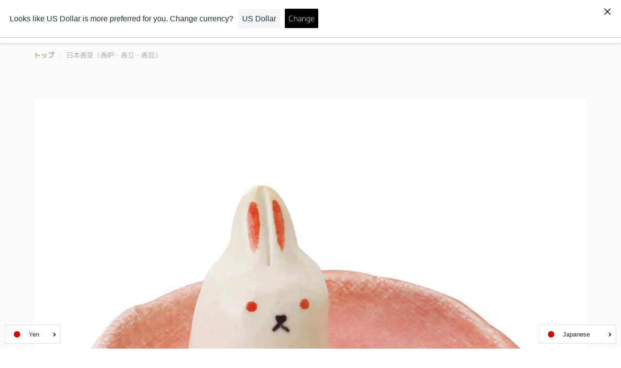

--- FILE ---
content_type: text/html; charset=utf-8
request_url: https://akaritokaori.com/ja-tw/collections/%E9%A6%99%E7%AB%8B-%E9%A6%99%E7%9A%BF-%E6%97%A5%E6%9C%AC%E9%A6%99%E5%A0%82
body_size: 53602
content:
<!doctype html>
<html lang="ja" class="noIE">
  <head>
<meta name="google-site-verification" content="jwIZ6ruMapG6X1ishsiAau1jxtctFLE48w9fYlgb5oE">
    <!-- jp font add -->
    <style>
    @font-face {
      font-family: "WebSubsetFont";
      src: url("//akaritokaori.com/cdn/shop/files/WebSubsetFont-webfont.woff2?v=17258427051851302093") format("woff2"),url("//akaritokaori.com/cdn/shop/files/WebSubsetFont-webfont.woff?v=4541511337960180531") format("woff"),url("//akaritokaori.com/cdn/shop/files/WebSubsetFont-webfont.ttf?v=13942097021186182827") format("truetype");
    }
    </style>
    
    <!-- Basic page needs ================================================== -->
    <meta charset="utf-8">
    <meta name="viewport" content="width=device-width, initial-scale=1, maximum-scale=1">

    <!-- Title and description ================================================== -->
    <title>
      日本香堂（香炉・香立・香皿） &ndash; 明りと香り本舗（The Candle and Incense）
    </title>

    

    <!-- Helpers ================================================== -->
     <meta property="og:url" content="https://akaritokaori.com/ja-tw/collections/%e9%a6%99%e7%ab%8b-%e9%a6%99%e7%9a%bf-%e6%97%a5%e6%9c%ac%e9%a6%99%e5%a0%82">
 <meta property="og:site_name" content="明りと香り本舗（The Candle and Incense）">

  <meta property="og:type" content="website">
  <meta property="og:title" content="日本香堂（香炉・香立・香皿）">
  







<meta name="twitter:card" content="summary">


    <link rel="canonical" href="https://akaritokaori.com/ja-tw/collections/%e9%a6%99%e7%ab%8b-%e9%a6%99%e7%9a%bf-%e6%97%a5%e6%9c%ac%e9%a6%99%e5%a0%82">
    <meta name="viewport" content="width=device-width,initial-scale=1">
    <meta name="theme-color" content="#663300">

    
    <link rel="shortcut icon" href="//akaritokaori.com/cdn/shop/t/4/assets/favicon.png?v=10248" type="image/png" />
    
<style>
  @font-face {
  font-family: "PT Serif";
  font-weight: 400;
  font-style: normal;
  src: url("//akaritokaori.com/cdn/fonts/pt_serif/ptserif_n4.5dc26655329dc6264a046fc444eea109ea514d3d.woff2") format("woff2"),
       url("//akaritokaori.com/cdn/fonts/pt_serif/ptserif_n4.1549d2c00b7c71aa534c98bf662cdf9b8ae01b92.woff") format("woff");
}

  @font-face {
  font-family: "PT Serif";
  font-weight: 400;
  font-style: normal;
  src: url("//akaritokaori.com/cdn/fonts/pt_serif/ptserif_n4.5dc26655329dc6264a046fc444eea109ea514d3d.woff2") format("woff2"),
       url("//akaritokaori.com/cdn/fonts/pt_serif/ptserif_n4.1549d2c00b7c71aa534c98bf662cdf9b8ae01b92.woff") format("woff");
}

  @font-face {
  font-family: "PT Serif";
  font-weight: 700;
  font-style: normal;
  src: url("//akaritokaori.com/cdn/fonts/pt_serif/ptserif_n7.05b01f581be1e3c8aaf548f8c90656344869b497.woff2") format("woff2"),
       url("//akaritokaori.com/cdn/fonts/pt_serif/ptserif_n7.f17e4873a71012cbec67e4ce660216ff0a1a81c8.woff") format("woff");
}

  @font-face {
  font-family: "PT Serif";
  font-weight: 400;
  font-style: italic;
  src: url("//akaritokaori.com/cdn/fonts/pt_serif/ptserif_i4.1afa02f8df7ccae6643176d4e6d154b743bbe421.woff2") format("woff2"),
       url("//akaritokaori.com/cdn/fonts/pt_serif/ptserif_i4.7f2e0dc06d42deb66485d571450c1756b37093e3.woff") format("woff");
}

  :root {
    
--promo-bar-bg-color: #663300;
--promo-bar-bg-color-H: 30;
--promo-bar-bg-color-S: 100%;
--promo-bar-bg-color-L: 20%;

    
--promo-bar-text-color: #ffffff;
--promo-bar-text-color-H: 0;
--promo-bar-text-color-S: 0%;
--promo-bar-text-color-L: 100%;

    
--header-bg-color: #ffffff;
--header-bg-color-H: 0;
--header-bg-color-S: 0%;
--header-bg-color-L: 100%;

    
--header-logo-color: #282727;
--header-logo-color-H: 0;
--header-logo-color-S: 1%;
--header-logo-color-L: 15%;

    
--header-text-color: #663300;
--header-text-color-H: 30;
--header-text-color-S: 100%;
--header-text-color-L: 20%;

    
--header-top-link-color: #663300;
--header-top-link-color-H: 30;
--header-top-link-color-S: 100%;
--header-top-link-color-L: 20%;

    
--header-border-color: #ecefef;
--header-border-color-H: 180;
--header-border-color-S: 9%;
--header-border-color-L: 93%;

    
--nav-bg-color: #ffffff;
--nav-bg-color-H: 0;
--nav-bg-color-S: 0%;
--nav-bg-color-L: 100%;

    
--nav-mobile-bg-color: #ffffff;
--nav-mobile-bg-color-H: 0;
--nav-mobile-bg-color-S: 0%;
--nav-mobile-bg-color-L: 100%;

    
--nav-text-color: #663300;
--nav-text-color-H: 30;
--nav-text-color-S: 100%;
--nav-text-color-L: 20%;

    
--nav-hover-color: #663300;
--nav-hover-color-H: 30;
--nav-hover-color-S: 100%;
--nav-hover-color-L: 20%;

    
--primary-color: #663300;
--primary-color-H: 30;
--primary-color-S: 100%;
--primary-color-L: 20%;

    
--secondary-color: #ebd7b6;
--secondary-color-H: 37;
--secondary-color-S: 57%;
--secondary-color-L: 82%;

    
--heading-text-color: #663300;
--heading-text-color-H: 30;
--heading-text-color-S: 100%;
--heading-text-color-L: 20%;

    
--body-text-color: #272828;
--body-text-color-H: 180;
--body-text-color-S: 1%;
--body-text-color-L: 15%;

    
--link-hover-color: #663300;
--link-hover-color-H: 30;
--link-hover-color-S: 100%;
--link-hover-color-L: 20%;

    
--button-text-color: #ffffff;
--button-text-color-H: 0;
--button-text-color-S: 0%;
--button-text-color-L: 100%;

    
--regular-price-color: #282827;
--regular-price-color-H: 60;
--regular-price-color-S: 1%;
--regular-price-color-L: 15%;

    
--compare-price-color: #cccccc;
--compare-price-color-H: 0;
--compare-price-color-S: 0%;
--compare-price-color-L: 80%;

    
--body-bg-color: #fafafa;
--body-bg-color-H: 0;
--body-bg-color-S: 0%;
--body-bg-color-L: 98%;

    
--content-heading-color: #282827;
--content-heading-color-H: 60;
--content-heading-color-S: 1%;
--content-heading-color-L: 15%;

    
--content-text-color: #898989;
--content-text-color-H: 0;
--content-text-color-S: 0%;
--content-text-color-L: 54%;

    
--content-link-color: #663300;
--content-link-color-H: 30;
--content-link-color-S: 100%;
--content-link-color-L: 20%;

    
--footer-bg-color: #ffffff;
--footer-bg-color-H: 0;
--footer-bg-color-S: 0%;
--footer-bg-color-L: 100%;

    
--footer-heading-color: #663300;
--footer-heading-color-H: 30;
--footer-heading-color-S: 100%;
--footer-heading-color-L: 20%;

    
--footer-text-color: #393b3b;
--footer-text-color-H: 180;
--footer-text-color-S: 2%;
--footer-text-color-L: 23%;

    
--footer-link-color: #663300;
--footer-link-color-H: 30;
--footer-link-color-S: 100%;
--footer-link-color-L: 20%;

    
--footer-border-color: #ecefef;
--footer-border-color-H: 180;
--footer-border-color-S: 9%;
--footer-border-color-L: 93%;

    
--footer-social-color: #d7dbdb;
--footer-social-color-H: 180;
--footer-social-color-S: 5%;
--footer-social-color-L: 85%;

    --body-font: "PT Serif", serif;
    --body-font-style: normal;
    --body-text-weight: 400;
    --body-text-size: 14px;
    --body-text-bolder: 700;
    --heading-font: "PT Serif", serif;
    --heading-font-style: normal;
    --heading-font-weight: 400;
    --nav-text-weight: 900;
    --nav-text-transform: uppercase;
    --nav-text-size: 14px;
    --nav-header-text-size: 16px;
    --nav-link-text-size: 13px;
    --h1-text-size: 20px;
    --h2-text-size: 18px;
    --h3-text-size: 17px;
    --product-image-height: 200px;
    --product-image-max-height: px;
    --popup-heading-text-size: px;
    --popup-text-size: 18px;
    --select-icon-svg-path: //akaritokaori.com/cdn/shop/t/4/assets/ico-select.svg?v=52490308435674659801617624975;
    --bg-repeat: no-repeat;

    --home-cta-text-color: #9a9a9a;
    --home-cta-text-size: 18px;

    --home-newsletter-text-color: #ffffff;
    --home-newsletter-text-size: 18px;

    --home-video-play-icon-color: #ffffff;

    --pwd-bg-image: //akaritokaori.com/cdn/shop/t/4/assets/password-bg.jpg?v=18453832014055487421617624994;

    --hf-social-color: #d7dbdb;
    
    --primary-color-d-5: #4d2600
  }
</style>
<link href="//akaritokaori.com/cdn/shop/t/4/assets/apps.css?v=36345754256644204131617624964" rel="stylesheet" type="text/css" media="all" />
    <link href="//akaritokaori.com/cdn/shop/t/4/assets/styles.css?v=130302481363590891881668145051" rel="stylesheet" type="text/css" media="all" />

    <link href="//akaritokaori.com/cdn/shop/t/4/assets/flexslider.css?v=39931256986286851301617624961" rel="stylesheet" type="text/css" media="all" />
    <link href="//akaritokaori.com/cdn/shop/t/4/assets/flexslider-product.css?v=123068985856052749411617624961" rel="stylesheet" type="text/css" media="all" />


    <link href="//akaritokaori.com/cdn/shop/t/4/assets/anvie.css?v=107037651818789642131668393175" rel="stylesheet" type="text/css" media="all" />
    

    

    <!-- Header hook for plugins ================================================== -->
    <script>window.performance && window.performance.mark && window.performance.mark('shopify.content_for_header.start');</script><meta name="facebook-domain-verification" content="5nr56fggi2488twyh7859nzwofrkb5">
<meta name="google-site-verification" content="jwIZ6ruMapG6X1ishsiAau1jxtctFLE48w9fYlgb5oE">
<meta id="shopify-digital-wallet" name="shopify-digital-wallet" content="/51850543297/digital_wallets/dialog">
<meta name="shopify-checkout-api-token" content="fd025c0f017bfcdd924e1d83d01f1b11">
<meta id="in-context-paypal-metadata" data-shop-id="51850543297" data-venmo-supported="false" data-environment="production" data-locale="ja_JP" data-paypal-v4="true" data-currency="JPY">
<link rel="alternate" type="application/atom+xml" title="Feed" href="/ja-tw/collections/%E9%A6%99%E7%AB%8B-%E9%A6%99%E7%9A%BF-%E6%97%A5%E6%9C%AC%E9%A6%99%E5%A0%82.atom" />
<link rel="next" href="/ja-tw/collections/%E9%A6%99%E7%AB%8B-%E9%A6%99%E7%9A%BF-%E6%97%A5%E6%9C%AC%E9%A6%99%E5%A0%82?page=2">
<link rel="alternate" hreflang="x-default" href="https://akaritokaori.com/collections/%E9%A6%99%E7%AB%8B-%E9%A6%99%E7%9A%BF-%E6%97%A5%E6%9C%AC%E9%A6%99%E5%A0%82">
<link rel="alternate" hreflang="ja" href="https://akaritokaori.com/collections/%E9%A6%99%E7%AB%8B-%E9%A6%99%E7%9A%BF-%E6%97%A5%E6%9C%AC%E9%A6%99%E5%A0%82">
<link rel="alternate" hreflang="en" href="https://akaritokaori.com/en/collections/nippon-kodo-incense-burner-incense-holder-incense-plate">
<link rel="alternate" hreflang="ko" href="https://akaritokaori.com/ko/collections/nippon-kodo-%ED%96%A5-%EB%B2%84%EB%84%88-%ED%96%A5-%EB%B3%B4%EC%9C%A0%EC%9E%90-%ED%96%A5%ED%8C%90">
<link rel="alternate" hreflang="ru" href="https://akaritokaori.com/ru/collections/nippon-kodo-%D0%B3%D0%BE%D1%80%D0%B5%D0%BB%D0%BA%D0%B0-%D0%B1%D0%BB%D0%B0%D0%B3%D0%BE%D0%B2%D0%BE%D0%BD%D0%B8%D0%B9-%D0%B4%D0%B5%D1%80%D0%B6%D0%B0%D1%82%D0%B5%D0%BB%D1%8C-%D0%B1%D0%BB%D0%B0%D0%B3%D0%BE%D0%B2%D0%BE%D0%BD%D0%B8%D0%B9-%D0%B1%D0%BB%D0%B0%D0%B3%D0%BE%D0%B2%D0%BE%D0%BD%D0%B8%D1%8F">
<link rel="alternate" hreflang="ja-CN" href="https://akaritokaori.com/ja-cn/collections/%E9%A6%99%E7%AB%8B-%E9%A6%99%E7%9A%BF-%E6%97%A5%E6%9C%AC%E9%A6%99%E5%A0%82">
<link rel="alternate" hreflang="zh-Hans-CN" href="https://akaritokaori.com/zh-cn/collections/nippon-kodo-%E7%87%83%E7%83%A7%E7%87%83%E7%83%A7%E5%99%A8-%E9%A6%99%E6%9E%B6-%E9%A6%99%E7%9B%98">
<link rel="alternate" hreflang="ja-TW" href="https://akaritokaori.com/ja-tw/collections/%E9%A6%99%E7%AB%8B-%E9%A6%99%E7%9A%BF-%E6%97%A5%E6%9C%AC%E9%A6%99%E5%A0%82">
<link rel="alternate" hreflang="zh-Hant-TW" href="https://akaritokaori.com/zh-tw/collections/nippon-kodo-%E7%87%83%E7%87%92%E7%87%83%E7%87%92%E5%99%A8-%E9%A6%99%E6%9E%B6-%E9%A6%99%E7%9B%A4">
<link rel="alternate" type="application/json+oembed" href="https://akaritokaori.com/ja-tw/collections/%e9%a6%99%e7%ab%8b-%e9%a6%99%e7%9a%bf-%e6%97%a5%e6%9c%ac%e9%a6%99%e5%a0%82.oembed">
<script async="async" src="/checkouts/internal/preloads.js?locale=ja-TW"></script>
<link rel="preconnect" href="https://shop.app" crossorigin="anonymous">
<script async="async" src="https://shop.app/checkouts/internal/preloads.js?locale=ja-TW&shop_id=51850543297" crossorigin="anonymous"></script>
<script id="apple-pay-shop-capabilities" type="application/json">{"shopId":51850543297,"countryCode":"JP","currencyCode":"JPY","merchantCapabilities":["supports3DS"],"merchantId":"gid:\/\/shopify\/Shop\/51850543297","merchantName":"明りと香り本舗（The Candle and Incense）","requiredBillingContactFields":["postalAddress","email","phone"],"requiredShippingContactFields":["postalAddress","email","phone"],"shippingType":"shipping","supportedNetworks":["visa","masterCard","amex","jcb","discover"],"total":{"type":"pending","label":"明りと香り本舗（The Candle and Incense）","amount":"1.00"},"shopifyPaymentsEnabled":true,"supportsSubscriptions":true}</script>
<script id="shopify-features" type="application/json">{"accessToken":"fd025c0f017bfcdd924e1d83d01f1b11","betas":["rich-media-storefront-analytics"],"domain":"akaritokaori.com","predictiveSearch":false,"shopId":51850543297,"locale":"ja"}</script>
<script>var Shopify = Shopify || {};
Shopify.shop = "fugakudo-light-and-scent.myshopify.com";
Shopify.locale = "ja";
Shopify.currency = {"active":"JPY","rate":"1.0"};
Shopify.country = "TW";
Shopify.theme = {"name":"公開用 Anvie theme showtime","id":121753764033,"schema_name":"LangShop Theme","schema_version":"2.8.0","theme_store_id":null,"role":"main"};
Shopify.theme.handle = "null";
Shopify.theme.style = {"id":null,"handle":null};
Shopify.cdnHost = "akaritokaori.com/cdn";
Shopify.routes = Shopify.routes || {};
Shopify.routes.root = "/ja-tw/";</script>
<script type="module">!function(o){(o.Shopify=o.Shopify||{}).modules=!0}(window);</script>
<script>!function(o){function n(){var o=[];function n(){o.push(Array.prototype.slice.apply(arguments))}return n.q=o,n}var t=o.Shopify=o.Shopify||{};t.loadFeatures=n(),t.autoloadFeatures=n()}(window);</script>
<script>
  window.ShopifyPay = window.ShopifyPay || {};
  window.ShopifyPay.apiHost = "shop.app\/pay";
  window.ShopifyPay.redirectState = null;
</script>
<script id="shop-js-analytics" type="application/json">{"pageType":"collection"}</script>
<script defer="defer" async type="module" src="//akaritokaori.com/cdn/shopifycloud/shop-js/modules/v2/client.init-shop-cart-sync_CZKilf07.ja.esm.js"></script>
<script defer="defer" async type="module" src="//akaritokaori.com/cdn/shopifycloud/shop-js/modules/v2/chunk.common_rlhnONO2.esm.js"></script>
<script type="module">
  await import("//akaritokaori.com/cdn/shopifycloud/shop-js/modules/v2/client.init-shop-cart-sync_CZKilf07.ja.esm.js");
await import("//akaritokaori.com/cdn/shopifycloud/shop-js/modules/v2/chunk.common_rlhnONO2.esm.js");

  window.Shopify.SignInWithShop?.initShopCartSync?.({"fedCMEnabled":true,"windoidEnabled":true});

</script>
<script>
  window.Shopify = window.Shopify || {};
  if (!window.Shopify.featureAssets) window.Shopify.featureAssets = {};
  window.Shopify.featureAssets['shop-js'] = {"shop-cart-sync":["modules/v2/client.shop-cart-sync_BwCHLH8C.ja.esm.js","modules/v2/chunk.common_rlhnONO2.esm.js"],"init-fed-cm":["modules/v2/client.init-fed-cm_CQXj6EwP.ja.esm.js","modules/v2/chunk.common_rlhnONO2.esm.js"],"shop-button":["modules/v2/client.shop-button_B7JE2zCc.ja.esm.js","modules/v2/chunk.common_rlhnONO2.esm.js"],"init-windoid":["modules/v2/client.init-windoid_DQ9csUH7.ja.esm.js","modules/v2/chunk.common_rlhnONO2.esm.js"],"shop-cash-offers":["modules/v2/client.shop-cash-offers_DxEVlT9h.ja.esm.js","modules/v2/chunk.common_rlhnONO2.esm.js","modules/v2/chunk.modal_BI56FOb0.esm.js"],"shop-toast-manager":["modules/v2/client.shop-toast-manager_BE8_-kNb.ja.esm.js","modules/v2/chunk.common_rlhnONO2.esm.js"],"init-shop-email-lookup-coordinator":["modules/v2/client.init-shop-email-lookup-coordinator_BgbPPTAQ.ja.esm.js","modules/v2/chunk.common_rlhnONO2.esm.js"],"pay-button":["modules/v2/client.pay-button_hoKCMeMC.ja.esm.js","modules/v2/chunk.common_rlhnONO2.esm.js"],"avatar":["modules/v2/client.avatar_BTnouDA3.ja.esm.js"],"init-shop-cart-sync":["modules/v2/client.init-shop-cart-sync_CZKilf07.ja.esm.js","modules/v2/chunk.common_rlhnONO2.esm.js"],"shop-login-button":["modules/v2/client.shop-login-button_BXDQHqjj.ja.esm.js","modules/v2/chunk.common_rlhnONO2.esm.js","modules/v2/chunk.modal_BI56FOb0.esm.js"],"init-customer-accounts-sign-up":["modules/v2/client.init-customer-accounts-sign-up_C3NeUvFd.ja.esm.js","modules/v2/client.shop-login-button_BXDQHqjj.ja.esm.js","modules/v2/chunk.common_rlhnONO2.esm.js","modules/v2/chunk.modal_BI56FOb0.esm.js"],"init-shop-for-new-customer-accounts":["modules/v2/client.init-shop-for-new-customer-accounts_D-v2xi0b.ja.esm.js","modules/v2/client.shop-login-button_BXDQHqjj.ja.esm.js","modules/v2/chunk.common_rlhnONO2.esm.js","modules/v2/chunk.modal_BI56FOb0.esm.js"],"init-customer-accounts":["modules/v2/client.init-customer-accounts_Cciaq_Mb.ja.esm.js","modules/v2/client.shop-login-button_BXDQHqjj.ja.esm.js","modules/v2/chunk.common_rlhnONO2.esm.js","modules/v2/chunk.modal_BI56FOb0.esm.js"],"shop-follow-button":["modules/v2/client.shop-follow-button_CM9l58Wl.ja.esm.js","modules/v2/chunk.common_rlhnONO2.esm.js","modules/v2/chunk.modal_BI56FOb0.esm.js"],"lead-capture":["modules/v2/client.lead-capture_oVhdpGxe.ja.esm.js","modules/v2/chunk.common_rlhnONO2.esm.js","modules/v2/chunk.modal_BI56FOb0.esm.js"],"checkout-modal":["modules/v2/client.checkout-modal_BbgmKIDX.ja.esm.js","modules/v2/chunk.common_rlhnONO2.esm.js","modules/v2/chunk.modal_BI56FOb0.esm.js"],"shop-login":["modules/v2/client.shop-login_BRorRhgW.ja.esm.js","modules/v2/chunk.common_rlhnONO2.esm.js","modules/v2/chunk.modal_BI56FOb0.esm.js"],"payment-terms":["modules/v2/client.payment-terms_Ba4TR13R.ja.esm.js","modules/v2/chunk.common_rlhnONO2.esm.js","modules/v2/chunk.modal_BI56FOb0.esm.js"]};
</script>
<script id="__st">var __st={"a":51850543297,"offset":32400,"reqid":"254c30c3-2c99-4709-9398-361723401022-1768969502","pageurl":"akaritokaori.com\/ja-tw\/collections\/%E9%A6%99%E7%AB%8B-%E9%A6%99%E7%9A%BF-%E6%97%A5%E6%9C%AC%E9%A6%99%E5%A0%82","u":"a1c4cb8af4ad","p":"collection","rtyp":"collection","rid":401709596893};</script>
<script>window.ShopifyPaypalV4VisibilityTracking = true;</script>
<script id="captcha-bootstrap">!function(){'use strict';const t='contact',e='account',n='new_comment',o=[[t,t],['blogs',n],['comments',n],[t,'customer']],c=[[e,'customer_login'],[e,'guest_login'],[e,'recover_customer_password'],[e,'create_customer']],r=t=>t.map((([t,e])=>`form[action*='/${t}']:not([data-nocaptcha='true']) input[name='form_type'][value='${e}']`)).join(','),a=t=>()=>t?[...document.querySelectorAll(t)].map((t=>t.form)):[];function s(){const t=[...o],e=r(t);return a(e)}const i='password',u='form_key',d=['recaptcha-v3-token','g-recaptcha-response','h-captcha-response',i],f=()=>{try{return window.sessionStorage}catch{return}},m='__shopify_v',_=t=>t.elements[u];function p(t,e,n=!1){try{const o=window.sessionStorage,c=JSON.parse(o.getItem(e)),{data:r}=function(t){const{data:e,action:n}=t;return t[m]||n?{data:e,action:n}:{data:t,action:n}}(c);for(const[e,n]of Object.entries(r))t.elements[e]&&(t.elements[e].value=n);n&&o.removeItem(e)}catch(o){console.error('form repopulation failed',{error:o})}}const l='form_type',E='cptcha';function T(t){t.dataset[E]=!0}const w=window,h=w.document,L='Shopify',v='ce_forms',y='captcha';let A=!1;((t,e)=>{const n=(g='f06e6c50-85a8-45c8-87d0-21a2b65856fe',I='https://cdn.shopify.com/shopifycloud/storefront-forms-hcaptcha/ce_storefront_forms_captcha_hcaptcha.v1.5.2.iife.js',D={infoText:'hCaptchaによる保護',privacyText:'プライバシー',termsText:'利用規約'},(t,e,n)=>{const o=w[L][v],c=o.bindForm;if(c)return c(t,g,e,D).then(n);var r;o.q.push([[t,g,e,D],n]),r=I,A||(h.body.append(Object.assign(h.createElement('script'),{id:'captcha-provider',async:!0,src:r})),A=!0)});var g,I,D;w[L]=w[L]||{},w[L][v]=w[L][v]||{},w[L][v].q=[],w[L][y]=w[L][y]||{},w[L][y].protect=function(t,e){n(t,void 0,e),T(t)},Object.freeze(w[L][y]),function(t,e,n,w,h,L){const[v,y,A,g]=function(t,e,n){const i=e?o:[],u=t?c:[],d=[...i,...u],f=r(d),m=r(i),_=r(d.filter((([t,e])=>n.includes(e))));return[a(f),a(m),a(_),s()]}(w,h,L),I=t=>{const e=t.target;return e instanceof HTMLFormElement?e:e&&e.form},D=t=>v().includes(t);t.addEventListener('submit',(t=>{const e=I(t);if(!e)return;const n=D(e)&&!e.dataset.hcaptchaBound&&!e.dataset.recaptchaBound,o=_(e),c=g().includes(e)&&(!o||!o.value);(n||c)&&t.preventDefault(),c&&!n&&(function(t){try{if(!f())return;!function(t){const e=f();if(!e)return;const n=_(t);if(!n)return;const o=n.value;o&&e.removeItem(o)}(t);const e=Array.from(Array(32),(()=>Math.random().toString(36)[2])).join('');!function(t,e){_(t)||t.append(Object.assign(document.createElement('input'),{type:'hidden',name:u})),t.elements[u].value=e}(t,e),function(t,e){const n=f();if(!n)return;const o=[...t.querySelectorAll(`input[type='${i}']`)].map((({name:t})=>t)),c=[...d,...o],r={};for(const[a,s]of new FormData(t).entries())c.includes(a)||(r[a]=s);n.setItem(e,JSON.stringify({[m]:1,action:t.action,data:r}))}(t,e)}catch(e){console.error('failed to persist form',e)}}(e),e.submit())}));const S=(t,e)=>{t&&!t.dataset[E]&&(n(t,e.some((e=>e===t))),T(t))};for(const o of['focusin','change'])t.addEventListener(o,(t=>{const e=I(t);D(e)&&S(e,y())}));const B=e.get('form_key'),M=e.get(l),P=B&&M;t.addEventListener('DOMContentLoaded',(()=>{const t=y();if(P)for(const e of t)e.elements[l].value===M&&p(e,B);[...new Set([...A(),...v().filter((t=>'true'===t.dataset.shopifyCaptcha))])].forEach((e=>S(e,t)))}))}(h,new URLSearchParams(w.location.search),n,t,e,['guest_login'])})(!0,!0)}();</script>
<script integrity="sha256-4kQ18oKyAcykRKYeNunJcIwy7WH5gtpwJnB7kiuLZ1E=" data-source-attribution="shopify.loadfeatures" defer="defer" src="//akaritokaori.com/cdn/shopifycloud/storefront/assets/storefront/load_feature-a0a9edcb.js" crossorigin="anonymous"></script>
<script crossorigin="anonymous" defer="defer" src="//akaritokaori.com/cdn/shopifycloud/storefront/assets/shopify_pay/storefront-65b4c6d7.js?v=20250812"></script>
<script data-source-attribution="shopify.dynamic_checkout.dynamic.init">var Shopify=Shopify||{};Shopify.PaymentButton=Shopify.PaymentButton||{isStorefrontPortableWallets:!0,init:function(){window.Shopify.PaymentButton.init=function(){};var t=document.createElement("script");t.src="https://akaritokaori.com/cdn/shopifycloud/portable-wallets/latest/portable-wallets.ja.js",t.type="module",document.head.appendChild(t)}};
</script>
<script data-source-attribution="shopify.dynamic_checkout.buyer_consent">
  function portableWalletsHideBuyerConsent(e){var t=document.getElementById("shopify-buyer-consent"),n=document.getElementById("shopify-subscription-policy-button");t&&n&&(t.classList.add("hidden"),t.setAttribute("aria-hidden","true"),n.removeEventListener("click",e))}function portableWalletsShowBuyerConsent(e){var t=document.getElementById("shopify-buyer-consent"),n=document.getElementById("shopify-subscription-policy-button");t&&n&&(t.classList.remove("hidden"),t.removeAttribute("aria-hidden"),n.addEventListener("click",e))}window.Shopify?.PaymentButton&&(window.Shopify.PaymentButton.hideBuyerConsent=portableWalletsHideBuyerConsent,window.Shopify.PaymentButton.showBuyerConsent=portableWalletsShowBuyerConsent);
</script>
<script data-source-attribution="shopify.dynamic_checkout.cart.bootstrap">document.addEventListener("DOMContentLoaded",(function(){function t(){return document.querySelector("shopify-accelerated-checkout-cart, shopify-accelerated-checkout")}if(t())Shopify.PaymentButton.init();else{new MutationObserver((function(e,n){t()&&(Shopify.PaymentButton.init(),n.disconnect())})).observe(document.body,{childList:!0,subtree:!0})}}));
</script>
<link id="shopify-accelerated-checkout-styles" rel="stylesheet" media="screen" href="https://akaritokaori.com/cdn/shopifycloud/portable-wallets/latest/accelerated-checkout-backwards-compat.css" crossorigin="anonymous">
<style id="shopify-accelerated-checkout-cart">
        #shopify-buyer-consent {
  margin-top: 1em;
  display: inline-block;
  width: 100%;
}

#shopify-buyer-consent.hidden {
  display: none;
}

#shopify-subscription-policy-button {
  background: none;
  border: none;
  padding: 0;
  text-decoration: underline;
  font-size: inherit;
  cursor: pointer;
}

#shopify-subscription-policy-button::before {
  box-shadow: none;
}

      </style>

<script>window.performance && window.performance.mark && window.performance.mark('shopify.content_for_header.end');</script>

    <!--[if lt IE 9]>
    <script src="//html5shiv.googlecode.com/svn/trunk/html5.js" type="text/javascript"></script>
    <![endif]-->

    

    <script src="//akaritokaori.com/cdn/shop/t/4/assets/jquery.js?v=105778841822381192391617624980" type="text/javascript"></script>

    <script src="//akaritokaori.com/cdn/shop/t/4/assets/lazysizes.js?v=68441465964607740661617624984" async="async"></script>


    <!-- Theme Global App JS ================================================== -->
    <script>
      window.themeInfo = {name: "ShowTime"}
      var app = app || {
        data:{
          template:"collection.alternateKoroKozaraKodateDefault",
          money_format: "\u003cspan class=money\u003e¥{{amount_no_decimals}}\u003c\/span\u003e"
        }
      }

    </script>
    <noscript>
  <style>
    .article_img_block > figure > img:nth-child(2), 
    .catalog_c .collection-box > img:nth-child(2),
    .gallery_container  .box > figure > img:nth-child(2),
    .image_with_text_container .box > figure > img:nth-child(2),
    .collection-list-row .box_1 > a > img:nth-child(2),
    .featured-products .product-image > a > img:nth-child(2){
      display: none !important
    }
  </style>
</noscript>
    <meta name="facebook-domain-verification" content="46ln70o9hzk05yrf3n3novpvtelc07" />
    <link rel="preconnect" href="https://fonts.googleapis.com">
    <link rel="preconnect" href="https://fonts.gstatic.com" crossorigin>
    <link href="https://fonts.googleapis.com/css2?family=Cormorant+Garamond:ital,wght@0,300;0,400;0,500;0,600;0,700;1,300;1,400;1,500;1,600;1,700&family=Shippori+Mincho:wght@400;500;600;700;800&display=swap" rel="stylesheet">
    <link href="//akaritokaori.com/cdn/shop/t/4/assets/add.css?v=52483809344735465151739952817" rel="stylesheet" type="text/css" media="all" />

  <!-- BEGIN app block: shopify://apps/judge-me-reviews/blocks/judgeme_core/61ccd3b1-a9f2-4160-9fe9-4fec8413e5d8 --><!-- Start of Judge.me Core -->






<link rel="dns-prefetch" href="https://cdnwidget.judge.me">
<link rel="dns-prefetch" href="https://cdn.judge.me">
<link rel="dns-prefetch" href="https://cdn1.judge.me">
<link rel="dns-prefetch" href="https://api.judge.me">

<script data-cfasync='false' class='jdgm-settings-script'>window.jdgmSettings={"pagination":5,"disable_web_reviews":false,"badge_no_review_text":"レビューなし","badge_n_reviews_text":"{{ n }}件のレビュー","hide_badge_preview_if_no_reviews":true,"badge_hide_text":false,"enforce_center_preview_badge":false,"widget_title":"カスタマーレビュー","widget_open_form_text":"レビューを書く","widget_close_form_text":"レビューをキャンセル","widget_refresh_page_text":"ページを更新","widget_summary_text":"{{ number_of_reviews }}件のレビューに基づく","widget_no_review_text":"最初のレビューを書きましょう","widget_name_field_text":"表示名","widget_verified_name_field_text":"認証された名前（公開）","widget_name_placeholder_text":"表示名","widget_required_field_error_text":"このフィールドは必須です。","widget_email_field_text":"メールアドレス","widget_verified_email_field_text":"認証されたメール（非公開、編集不可）","widget_email_placeholder_text":"あなたのメールアドレス（非公開）","widget_email_field_error_text":"有効なメールアドレスを入力してください。","widget_rating_field_text":"評価","widget_review_title_field_text":"レビュータイトル","widget_review_title_placeholder_text":"レビューにタイトルをつける","widget_review_body_field_text":"レビュー内容","widget_review_body_placeholder_text":"ここに書き始めてください...","widget_pictures_field_text":"写真/動画（任意）","widget_submit_review_text":"レビューを送信","widget_submit_verified_review_text":"認証済みレビューを送信","widget_submit_success_msg_with_auto_publish":"ありがとうございます！数分後にページを更新して、あなたのレビューを確認してください。\u003ca href='https://judge.me/login' target='_blank' rel='nofollow noopener'\u003eJudge.me\u003c/a\u003eにログインすることで、レビューの削除や編集ができます。","widget_submit_success_msg_no_auto_publish":"ありがとうございます！あなたのレビューはショップ管理者の承認を得た後に公開されます。\u003ca href='https://judge.me/login' target='_blank' rel='nofollow noopener'\u003eJudge.me\u003c/a\u003eにログインすることで、レビューの削除や編集ができます。","widget_show_default_reviews_out_of_total_text":"{{ n_reviews }}件のレビューのうち{{ n_reviews_shown }}件を表示しています。","widget_show_all_link_text":"すべて表示","widget_show_less_link_text":"表示を減らす","widget_author_said_text":"{{ reviewer_name }}の言葉：","widget_days_text":"{{ n }}日前","widget_weeks_text":"{{ n }}週間前","widget_months_text":"{{ n }}ヶ月前","widget_years_text":"{{ n }}年前","widget_yesterday_text":"昨日","widget_today_text":"今日","widget_replied_text":"\u003e\u003e {{ shop_name }}の返信：","widget_read_more_text":"続きを読む","widget_reviewer_name_as_initial":"","widget_rating_filter_color":"#fbcd0a","widget_rating_filter_see_all_text":"すべてのレビューを見る","widget_sorting_most_recent_text":"最新順","widget_sorting_highest_rating_text":"最高評価順","widget_sorting_lowest_rating_text":"最低評価順","widget_sorting_with_pictures_text":"写真付きのみ","widget_sorting_most_helpful_text":"最も役立つ順","widget_open_question_form_text":"質問する","widget_reviews_subtab_text":"レビュー","widget_questions_subtab_text":"質問","widget_question_label_text":"質問","widget_answer_label_text":"回答","widget_question_placeholder_text":"ここに質問を書いてください","widget_submit_question_text":"質問を送信","widget_question_submit_success_text":"ご質問ありがとうございます！回答があり次第ご連絡いたします。","verified_badge_text":"認証済み","verified_badge_bg_color":"","verified_badge_text_color":"","verified_badge_placement":"left-of-reviewer-name","widget_review_max_height":"","widget_hide_border":false,"widget_social_share":false,"widget_thumb":false,"widget_review_location_show":false,"widget_location_format":"","all_reviews_include_out_of_store_products":true,"all_reviews_out_of_store_text":"（ストア外）","all_reviews_pagination":100,"all_reviews_product_name_prefix_text":"について","enable_review_pictures":true,"enable_question_anwser":false,"widget_theme":"default","review_date_format":"mm/dd/yyyy","default_sort_method":"most-recent","widget_product_reviews_subtab_text":"製品レビュー","widget_shop_reviews_subtab_text":"ショップレビュー","widget_other_products_reviews_text":"他の製品のレビュー","widget_store_reviews_subtab_text":"ショップレビュー","widget_no_store_reviews_text":"この店舗はまだレビューを受け取っていません","widget_web_restriction_product_reviews_text":"この製品に対するレビューはまだありません","widget_no_items_text":"アイテムが見つかりません","widget_show_more_text":"もっと見る","widget_write_a_store_review_text":"ストアレビューを書く","widget_other_languages_heading":"他の言語のレビュー","widget_translate_review_text":"レビューを{{ language }}に翻訳","widget_translating_review_text":"翻訳中...","widget_show_original_translation_text":"原文を表示 ({{ language }})","widget_translate_review_failed_text":"レビューを翻訳できませんでした。","widget_translate_review_retry_text":"再試行","widget_translate_review_try_again_later_text":"後でもう一度お試しください","show_product_url_for_grouped_product":false,"widget_sorting_pictures_first_text":"写真を最初に","show_pictures_on_all_rev_page_mobile":false,"show_pictures_on_all_rev_page_desktop":false,"floating_tab_hide_mobile_install_preference":false,"floating_tab_button_name":"★ レビュー","floating_tab_title":"お客様の声","floating_tab_button_color":"","floating_tab_button_background_color":"","floating_tab_url":"","floating_tab_url_enabled":false,"floating_tab_tab_style":"text","all_reviews_text_badge_text":"お客様は当店を{{ shop.metafields.judgeme.all_reviews_count }}件のレビューに基づいて{{ shop.metafields.judgeme.all_reviews_rating | round: 1 }}/5と評価しています。","all_reviews_text_badge_text_branded_style":"{{ shop.metafields.judgeme.all_reviews_count }}件のレビューに基づいて5つ星中{{ shop.metafields.judgeme.all_reviews_rating | round: 1 }}つ星","is_all_reviews_text_badge_a_link":false,"show_stars_for_all_reviews_text_badge":false,"all_reviews_text_badge_url":"","all_reviews_text_style":"branded","all_reviews_text_color_style":"judgeme_brand_color","all_reviews_text_color":"#108474","all_reviews_text_show_jm_brand":false,"featured_carousel_show_header":true,"featured_carousel_title":"お客様の声","testimonials_carousel_title":"お客様の声","videos_carousel_title":"お客様の声","cards_carousel_title":"お客様の声","featured_carousel_count_text":"{{ n }}件のレビューから","featured_carousel_add_link_to_all_reviews_page":false,"featured_carousel_url":"","featured_carousel_show_images":true,"featured_carousel_autoslide_interval":5,"featured_carousel_arrows_on_the_sides":false,"featured_carousel_height":250,"featured_carousel_width":80,"featured_carousel_image_size":0,"featured_carousel_image_height":250,"featured_carousel_arrow_color":"#eeeeee","verified_count_badge_style":"branded","verified_count_badge_orientation":"horizontal","verified_count_badge_color_style":"judgeme_brand_color","verified_count_badge_color":"#108474","is_verified_count_badge_a_link":false,"verified_count_badge_url":"","verified_count_badge_show_jm_brand":true,"widget_rating_preset_default":5,"widget_first_sub_tab":"product-reviews","widget_show_histogram":true,"widget_histogram_use_custom_color":false,"widget_pagination_use_custom_color":false,"widget_star_use_custom_color":false,"widget_verified_badge_use_custom_color":false,"widget_write_review_use_custom_color":false,"picture_reminder_submit_button":"Upload Pictures","enable_review_videos":false,"mute_video_by_default":false,"widget_sorting_videos_first_text":"動画を最初に","widget_review_pending_text":"保留中","featured_carousel_items_for_large_screen":3,"social_share_options_order":"Facebook,Twitter","remove_microdata_snippet":false,"disable_json_ld":false,"enable_json_ld_products":false,"preview_badge_show_question_text":false,"preview_badge_no_question_text":"質問なし","preview_badge_n_question_text":"{{ number_of_questions }}件の質問","qa_badge_show_icon":false,"qa_badge_position":"same-row","remove_judgeme_branding":false,"widget_add_search_bar":false,"widget_search_bar_placeholder":"検索","widget_sorting_verified_only_text":"認証済みのみ","featured_carousel_theme":"default","featured_carousel_show_rating":true,"featured_carousel_show_title":true,"featured_carousel_show_body":true,"featured_carousel_show_date":false,"featured_carousel_show_reviewer":true,"featured_carousel_show_product":false,"featured_carousel_header_background_color":"#108474","featured_carousel_header_text_color":"#ffffff","featured_carousel_name_product_separator":"reviewed","featured_carousel_full_star_background":"#108474","featured_carousel_empty_star_background":"#dadada","featured_carousel_vertical_theme_background":"#f9fafb","featured_carousel_verified_badge_enable":true,"featured_carousel_verified_badge_color":"#108474","featured_carousel_border_style":"round","featured_carousel_review_line_length_limit":3,"featured_carousel_more_reviews_button_text":"さらにレビューを読む","featured_carousel_view_product_button_text":"製品を見る","all_reviews_page_load_reviews_on":"scroll","all_reviews_page_load_more_text":"さらにレビューを読み込む","disable_fb_tab_reviews":false,"enable_ajax_cdn_cache":false,"widget_advanced_speed_features":5,"widget_public_name_text":"のように公開表示","default_reviewer_name":"John Smith","default_reviewer_name_has_non_latin":true,"widget_reviewer_anonymous":"匿名","medals_widget_title":"Judge.me レビューメダル","medals_widget_background_color":"#f9fafb","medals_widget_position":"footer_all_pages","medals_widget_border_color":"#f9fafb","medals_widget_verified_text_position":"left","medals_widget_use_monochromatic_version":false,"medals_widget_elements_color":"#108474","show_reviewer_avatar":true,"widget_invalid_yt_video_url_error_text":"YouTubeビデオURLではありません","widget_max_length_field_error_text":"{0}文字以内で入力してください。","widget_show_country_flag":false,"widget_show_collected_via_shop_app":true,"widget_verified_by_shop_badge_style":"light","widget_verified_by_shop_text":"ショップによって認証","widget_show_photo_gallery":false,"widget_load_with_code_splitting":true,"widget_ugc_install_preference":false,"widget_ugc_title":"私たちが作り、あなたが共有","widget_ugc_subtitle":"タグ付けすると、あなたの写真が私たちのページで特集されます","widget_ugc_arrows_color":"#ffffff","widget_ugc_primary_button_text":"今すぐ購入","widget_ugc_primary_button_background_color":"#108474","widget_ugc_primary_button_text_color":"#ffffff","widget_ugc_primary_button_border_width":"0","widget_ugc_primary_button_border_style":"none","widget_ugc_primary_button_border_color":"#108474","widget_ugc_primary_button_border_radius":"25","widget_ugc_secondary_button_text":"さらに読み込む","widget_ugc_secondary_button_background_color":"#ffffff","widget_ugc_secondary_button_text_color":"#108474","widget_ugc_secondary_button_border_width":"2","widget_ugc_secondary_button_border_style":"solid","widget_ugc_secondary_button_border_color":"#108474","widget_ugc_secondary_button_border_radius":"25","widget_ugc_reviews_button_text":"レビューを見る","widget_ugc_reviews_button_background_color":"#ffffff","widget_ugc_reviews_button_text_color":"#108474","widget_ugc_reviews_button_border_width":"2","widget_ugc_reviews_button_border_style":"solid","widget_ugc_reviews_button_border_color":"#108474","widget_ugc_reviews_button_border_radius":"25","widget_ugc_reviews_button_link_to":"judgeme-reviews-page","widget_ugc_show_post_date":true,"widget_ugc_max_width":"800","widget_rating_metafield_value_type":true,"widget_primary_color":"#108474","widget_enable_secondary_color":false,"widget_secondary_color":"#edf5f5","widget_summary_average_rating_text":"5つ星中{{ average_rating }}つ星","widget_media_grid_title":"お客様の写真と動画","widget_media_grid_see_more_text":"もっと見る","widget_round_style":false,"widget_show_product_medals":true,"widget_verified_by_judgeme_text":"Judge.meによって認証","widget_show_store_medals":true,"widget_verified_by_judgeme_text_in_store_medals":"Judge.meによって認証","widget_media_field_exceed_quantity_message":"申し訳ありませんが、1つのレビューにつき{{ max_media }}つまでしか受け付けられません。","widget_media_field_exceed_limit_message":"{{ file_name }}が大きすぎます。{{ size_limit }}MB未満の{{ media_type }}を選択してください。","widget_review_submitted_text":"レビューが送信されました！","widget_question_submitted_text":"質問が送信されました！","widget_close_form_text_question":"キャンセル","widget_write_your_answer_here_text":"ここに回答を書いてください","widget_enabled_branded_link":true,"widget_show_collected_by_judgeme":false,"widget_reviewer_name_color":"","widget_write_review_text_color":"","widget_write_review_bg_color":"","widget_collected_by_judgeme_text":"Judge.meによって収集","widget_pagination_type":"standard","widget_load_more_text":"さらに読み込む","widget_load_more_color":"#108474","widget_full_review_text":"完全なレビュー","widget_read_more_reviews_text":"さらにレビューを読む","widget_read_questions_text":"質問を読む","widget_questions_and_answers_text":"質問と回答","widget_verified_by_text":"認証元","widget_verified_text":"認証済み","widget_number_of_reviews_text":"{{ number_of_reviews }}件のレビュー","widget_back_button_text":"戻る","widget_next_button_text":"次へ","widget_custom_forms_filter_button":"フィルター","custom_forms_style":"horizontal","widget_show_review_information":false,"how_reviews_are_collected":"レビューの収集方法は？","widget_show_review_keywords":false,"widget_gdpr_statement":"あなたのデータの使用方法：あなたが残したレビューについてのみ、必要な場合にのみご連絡いたします。レビューを送信することで、Judge.meの\u003ca href='https://judge.me/terms' target='_blank' rel='nofollow noopener'\u003e利用規約\u003c/a\u003e、\u003ca href='https://judge.me/privacy' target='_blank' rel='nofollow noopener'\u003eプライバシーポリシー\u003c/a\u003e、\u003ca href='https://judge.me/content-policy' target='_blank' rel='nofollow noopener'\u003eコンテンツポリシー\u003c/a\u003eに同意したことになります。","widget_multilingual_sorting_enabled":false,"widget_translate_review_content_enabled":false,"widget_translate_review_content_method":"manual","popup_widget_review_selection":"automatically_with_pictures","popup_widget_round_border_style":true,"popup_widget_show_title":true,"popup_widget_show_body":true,"popup_widget_show_reviewer":false,"popup_widget_show_product":true,"popup_widget_show_pictures":true,"popup_widget_use_review_picture":true,"popup_widget_show_on_home_page":true,"popup_widget_show_on_product_page":true,"popup_widget_show_on_collection_page":true,"popup_widget_show_on_cart_page":true,"popup_widget_position":"bottom_left","popup_widget_first_review_delay":5,"popup_widget_duration":5,"popup_widget_interval":5,"popup_widget_review_count":5,"popup_widget_hide_on_mobile":true,"review_snippet_widget_round_border_style":true,"review_snippet_widget_card_color":"#FFFFFF","review_snippet_widget_slider_arrows_background_color":"#FFFFFF","review_snippet_widget_slider_arrows_color":"#000000","review_snippet_widget_star_color":"#108474","show_product_variant":false,"all_reviews_product_variant_label_text":"バリエーション: ","widget_show_verified_branding":true,"widget_ai_summary_title":"お客様の声","widget_ai_summary_disclaimer":"最近のカスタマーレビューに基づくAI搭載レビュー要約","widget_show_ai_summary":false,"widget_show_ai_summary_bg":false,"widget_show_review_title_input":false,"redirect_reviewers_invited_via_email":"external_form","request_store_review_after_product_review":true,"request_review_other_products_in_order":false,"review_form_color_scheme":"default","review_form_corner_style":"square","review_form_star_color":{},"review_form_text_color":"#333333","review_form_background_color":"#ffffff","review_form_field_background_color":"#fafafa","review_form_button_color":{},"review_form_button_text_color":"#ffffff","review_form_modal_overlay_color":"#000000","review_content_screen_title_text":"この製品をどのように評価しますか？","review_content_introduction_text":"あなたの体験について少し共有していただけると嬉しいです。","store_review_form_title_text":"このストアをどのように評価しますか？","store_review_form_introduction_text":"あなたの体験について少し共有していただけると嬉しいです。","show_review_guidance_text":true,"one_star_review_guidance_text":"悪い","five_star_review_guidance_text":"素晴らしい","customer_information_screen_title_text":"あなたについて","customer_information_introduction_text":"あなたについてもっと教えてください。","custom_questions_screen_title_text":"あなたの体験について詳しく","custom_questions_introduction_text":"あなたの体験についてより詳しく理解するための質問がいくつかあります。","review_submitted_screen_title_text":"レビューありがとうございます！","review_submitted_screen_thank_you_text":"現在処理中です。まもなくストアに表示されます。","review_submitted_screen_email_verification_text":"今送信したリンクをクリックしてメールアドレスを確認してください。これにより、レビューの信頼性を保つことができます。","review_submitted_request_store_review_text":"私たちとのお買い物体験を共有していただけませんか？","review_submitted_review_other_products_text":"これらの商品をレビューしていただけませんか？","store_review_screen_title_text":"あなたの購入体験を共有しますか？","store_review_introduction_text":"あなたのフィードバックを重視し、改善に活用します。あなたの思いや提案を共有してください。","reviewer_media_screen_title_picture_text":"写真を共有","reviewer_media_introduction_picture_text":"レビューを裏付ける写真をアップロードしてください。","reviewer_media_screen_title_video_text":"ビデオを共有","reviewer_media_introduction_video_text":"レビューを裏付けるビデオをアップロードしてください。","reviewer_media_screen_title_picture_or_video_text":"写真またはビデオを共有","reviewer_media_introduction_picture_or_video_text":"レビューを裏付ける写真またはビデオをアップロードしてください。","reviewer_media_youtube_url_text":"ここにYoutubeのURLを貼り付けてください","advanced_settings_next_step_button_text":"次へ","advanced_settings_close_review_button_text":"閉じる","modal_write_review_flow":true,"write_review_flow_required_text":"必須","write_review_flow_privacy_message_text":"個人情報を厳守します。","write_review_flow_anonymous_text":"匿名レビュー","write_review_flow_visibility_text":"これは他のお客様には表示されません。","write_review_flow_multiple_selection_help_text":"お好きなだけ選択してください","write_review_flow_single_selection_help_text":"一つのオプションを選択してください","write_review_flow_required_field_error_text":"この項目は必須です","write_review_flow_invalid_email_error_text":"有効なメールアドレスを入力してください","write_review_flow_max_length_error_text":"最大{{ max_length }}文字。","write_review_flow_media_upload_text":"\u003cb\u003eクリックしてアップロード\u003c/b\u003eまたはドラッグ\u0026ドロップ","write_review_flow_gdpr_statement":"必要な場合にのみ、あなたのレビューについてご連絡いたします。レビューを送信することで、当社の\u003ca href='https://judge.me/terms' target='_blank' rel='nofollow noopener'\u003e利用規約\u003c/a\u003eおよび\u003ca href='https://judge.me/privacy' target='_blank' rel='nofollow noopener'\u003eプライバシーポリシー\u003c/a\u003eに同意したものとみなされます。","rating_only_reviews_enabled":false,"show_negative_reviews_help_screen":false,"new_review_flow_help_screen_rating_threshold":3,"negative_review_resolution_screen_title_text":"もっと教えてください","negative_review_resolution_text":"お客様の体験は私たちにとって重要です。ご購入に問題がございましたら、私たちがサポートいたします。お気軽にお問い合わせください。状況を改善する機会をいただければ幸いです。","negative_review_resolution_button_text":"お問い合わせ","negative_review_resolution_proceed_with_review_text":"レビューを残す","negative_review_resolution_subject":"{{ shop_name }}での購入に関する問題。{{ order_name }}","preview_badge_collection_page_install_status":false,"widget_review_custom_css":"","preview_badge_custom_css":"","preview_badge_stars_count":"5-stars","featured_carousel_custom_css":"","floating_tab_custom_css":"","all_reviews_widget_custom_css":"","medals_widget_custom_css":"","verified_badge_custom_css":"","all_reviews_text_custom_css":"","transparency_badges_collected_via_store_invite":false,"transparency_badges_from_another_provider":false,"transparency_badges_collected_from_store_visitor":false,"transparency_badges_collected_by_verified_review_provider":false,"transparency_badges_earned_reward":false,"transparency_badges_collected_via_store_invite_text":"ストア招待によるレビュー収集","transparency_badges_from_another_provider_text":"他のプロバイダーからのレビュー収集","transparency_badges_collected_from_store_visitor_text":"ストア訪問者からのレビュー収集","transparency_badges_written_in_google_text":"Googleで書かれたレビュー","transparency_badges_written_in_etsy_text":"Etsyで書かれたレビュー","transparency_badges_written_in_shop_app_text":"Shop Appで書かれたレビュー","transparency_badges_earned_reward_text":"将来の購入に対する報酬を獲得したレビュー","product_review_widget_per_page":10,"widget_store_review_label_text":"ストアレビュー","checkout_comment_extension_title_on_product_page":"Customer Comments","checkout_comment_extension_num_latest_comment_show":5,"checkout_comment_extension_format":"name_and_timestamp","checkout_comment_customer_name":"last_initial","checkout_comment_comment_notification":true,"preview_badge_collection_page_install_preference":false,"preview_badge_home_page_install_preference":false,"preview_badge_product_page_install_preference":false,"review_widget_install_preference":"","review_carousel_install_preference":false,"floating_reviews_tab_install_preference":"none","verified_reviews_count_badge_install_preference":false,"all_reviews_text_install_preference":false,"review_widget_best_location":false,"judgeme_medals_install_preference":false,"review_widget_revamp_enabled":false,"review_widget_qna_enabled":false,"review_widget_header_theme":"minimal","review_widget_widget_title_enabled":true,"review_widget_header_text_size":"medium","review_widget_header_text_weight":"regular","review_widget_average_rating_style":"compact","review_widget_bar_chart_enabled":true,"review_widget_bar_chart_type":"numbers","review_widget_bar_chart_style":"standard","review_widget_expanded_media_gallery_enabled":false,"review_widget_reviews_section_theme":"standard","review_widget_image_style":"thumbnails","review_widget_review_image_ratio":"square","review_widget_stars_size":"medium","review_widget_verified_badge":"standard_text","review_widget_review_title_text_size":"medium","review_widget_review_text_size":"medium","review_widget_review_text_length":"medium","review_widget_number_of_columns_desktop":3,"review_widget_carousel_transition_speed":5,"review_widget_custom_questions_answers_display":"always","review_widget_button_text_color":"#FFFFFF","review_widget_text_color":"#000000","review_widget_lighter_text_color":"#7B7B7B","review_widget_corner_styling":"soft","review_widget_review_word_singular":"レビュー","review_widget_review_word_plural":"レビュー","review_widget_voting_label":"役立つ？","review_widget_shop_reply_label":"{{ shop_name }}からの返信：","review_widget_filters_title":"フィルター","qna_widget_question_word_singular":"質問","qna_widget_question_word_plural":"質問","qna_widget_answer_reply_label":"{{ answerer_name }}からの返信：","qna_content_screen_title_text":"この商品について質問","qna_widget_question_required_field_error_text":"質問を入力してください。","qna_widget_flow_gdpr_statement":"必要な場合にのみ、あなたの質問についてご連絡いたします。質問を送信することで、当社の\u003ca href='https://judge.me/terms' target='_blank' rel='nofollow noopener'\u003e利用規約\u003c/a\u003eおよび\u003ca href='https://judge.me/privacy' target='_blank' rel='nofollow noopener'\u003eプライバシーポリシー\u003c/a\u003eに同意したものとみなされます。","qna_widget_question_submitted_text":"質問ありがとうございます！","qna_widget_close_form_text_question":"閉じる","qna_widget_question_submit_success_text":"あなたの質問に回答が届いたら、あなたにメールでお知らせします。","all_reviews_widget_v2025_enabled":false,"all_reviews_widget_v2025_header_theme":"default","all_reviews_widget_v2025_widget_title_enabled":true,"all_reviews_widget_v2025_header_text_size":"medium","all_reviews_widget_v2025_header_text_weight":"regular","all_reviews_widget_v2025_average_rating_style":"compact","all_reviews_widget_v2025_bar_chart_enabled":true,"all_reviews_widget_v2025_bar_chart_type":"numbers","all_reviews_widget_v2025_bar_chart_style":"standard","all_reviews_widget_v2025_expanded_media_gallery_enabled":false,"all_reviews_widget_v2025_show_store_medals":true,"all_reviews_widget_v2025_show_photo_gallery":true,"all_reviews_widget_v2025_show_review_keywords":false,"all_reviews_widget_v2025_show_ai_summary":false,"all_reviews_widget_v2025_show_ai_summary_bg":false,"all_reviews_widget_v2025_add_search_bar":false,"all_reviews_widget_v2025_default_sort_method":"most-recent","all_reviews_widget_v2025_reviews_per_page":10,"all_reviews_widget_v2025_reviews_section_theme":"default","all_reviews_widget_v2025_image_style":"thumbnails","all_reviews_widget_v2025_review_image_ratio":"square","all_reviews_widget_v2025_stars_size":"medium","all_reviews_widget_v2025_verified_badge":"bold_badge","all_reviews_widget_v2025_review_title_text_size":"medium","all_reviews_widget_v2025_review_text_size":"medium","all_reviews_widget_v2025_review_text_length":"medium","all_reviews_widget_v2025_number_of_columns_desktop":3,"all_reviews_widget_v2025_carousel_transition_speed":5,"all_reviews_widget_v2025_custom_questions_answers_display":"always","all_reviews_widget_v2025_show_product_variant":false,"all_reviews_widget_v2025_show_reviewer_avatar":true,"all_reviews_widget_v2025_reviewer_name_as_initial":"","all_reviews_widget_v2025_review_location_show":false,"all_reviews_widget_v2025_location_format":"","all_reviews_widget_v2025_show_country_flag":false,"all_reviews_widget_v2025_verified_by_shop_badge_style":"light","all_reviews_widget_v2025_social_share":false,"all_reviews_widget_v2025_social_share_options_order":"Facebook,Twitter,LinkedIn,Pinterest","all_reviews_widget_v2025_pagination_type":"standard","all_reviews_widget_v2025_button_text_color":"#FFFFFF","all_reviews_widget_v2025_text_color":"#000000","all_reviews_widget_v2025_lighter_text_color":"#7B7B7B","all_reviews_widget_v2025_corner_styling":"soft","all_reviews_widget_v2025_title":"カスタマーレビュー","all_reviews_widget_v2025_ai_summary_title":"お客様がこのストアについて言っていること","all_reviews_widget_v2025_no_review_text":"最初のレビューを書きましょう","platform":"shopify","branding_url":"https://app.judge.me/reviews","branding_text":"Powered by Judge.me","locale":"en","reply_name":"明りと香り本舗（The Candle and Incense）","widget_version":"3.0","footer":true,"autopublish":true,"review_dates":true,"enable_custom_form":false,"shop_locale":"ja","enable_multi_locales_translations":false,"show_review_title_input":false,"review_verification_email_status":"always","can_be_branded":true,"reply_name_text":"明りと香り本舗（The Candle and Incense）"};</script> <style class='jdgm-settings-style'>﻿.jdgm-xx{left:0}:root{--jdgm-primary-color: #108474;--jdgm-secondary-color: rgba(16,132,116,0.1);--jdgm-star-color: #108474;--jdgm-write-review-text-color: white;--jdgm-write-review-bg-color: #108474;--jdgm-paginate-color: #108474;--jdgm-border-radius: 0;--jdgm-reviewer-name-color: #108474}.jdgm-histogram__bar-content{background-color:#108474}.jdgm-rev[data-verified-buyer=true] .jdgm-rev__icon.jdgm-rev__icon:after,.jdgm-rev__buyer-badge.jdgm-rev__buyer-badge{color:white;background-color:#108474}.jdgm-review-widget--small .jdgm-gallery.jdgm-gallery .jdgm-gallery__thumbnail-link:nth-child(8) .jdgm-gallery__thumbnail-wrapper.jdgm-gallery__thumbnail-wrapper:before{content:"もっと見る"}@media only screen and (min-width: 768px){.jdgm-gallery.jdgm-gallery .jdgm-gallery__thumbnail-link:nth-child(8) .jdgm-gallery__thumbnail-wrapper.jdgm-gallery__thumbnail-wrapper:before{content:"もっと見る"}}.jdgm-prev-badge[data-average-rating='0.00']{display:none !important}.jdgm-author-all-initials{display:none !important}.jdgm-author-last-initial{display:none !important}.jdgm-rev-widg__title{visibility:hidden}.jdgm-rev-widg__summary-text{visibility:hidden}.jdgm-prev-badge__text{visibility:hidden}.jdgm-rev__prod-link-prefix:before{content:'について'}.jdgm-rev__variant-label:before{content:'バリエーション: '}.jdgm-rev__out-of-store-text:before{content:'（ストア外）'}@media only screen and (min-width: 768px){.jdgm-rev__pics .jdgm-rev_all-rev-page-picture-separator,.jdgm-rev__pics .jdgm-rev__product-picture{display:none}}@media only screen and (max-width: 768px){.jdgm-rev__pics .jdgm-rev_all-rev-page-picture-separator,.jdgm-rev__pics .jdgm-rev__product-picture{display:none}}.jdgm-preview-badge[data-template="product"]{display:none !important}.jdgm-preview-badge[data-template="collection"]{display:none !important}.jdgm-preview-badge[data-template="index"]{display:none !important}.jdgm-review-widget[data-from-snippet="true"]{display:none !important}.jdgm-verified-count-badget[data-from-snippet="true"]{display:none !important}.jdgm-carousel-wrapper[data-from-snippet="true"]{display:none !important}.jdgm-all-reviews-text[data-from-snippet="true"]{display:none !important}.jdgm-medals-section[data-from-snippet="true"]{display:none !important}.jdgm-ugc-media-wrapper[data-from-snippet="true"]{display:none !important}.jdgm-rev__transparency-badge[data-badge-type="review_collected_via_store_invitation"]{display:none !important}.jdgm-rev__transparency-badge[data-badge-type="review_collected_from_another_provider"]{display:none !important}.jdgm-rev__transparency-badge[data-badge-type="review_collected_from_store_visitor"]{display:none !important}.jdgm-rev__transparency-badge[data-badge-type="review_written_in_etsy"]{display:none !important}.jdgm-rev__transparency-badge[data-badge-type="review_written_in_google_business"]{display:none !important}.jdgm-rev__transparency-badge[data-badge-type="review_written_in_shop_app"]{display:none !important}.jdgm-rev__transparency-badge[data-badge-type="review_earned_for_future_purchase"]{display:none !important}.jdgm-review-snippet-widget .jdgm-rev-snippet-widget__cards-container .jdgm-rev-snippet-card{border-radius:8px;background:#fff}.jdgm-review-snippet-widget .jdgm-rev-snippet-widget__cards-container .jdgm-rev-snippet-card__rev-rating .jdgm-star{color:#108474}.jdgm-review-snippet-widget .jdgm-rev-snippet-widget__prev-btn,.jdgm-review-snippet-widget .jdgm-rev-snippet-widget__next-btn{border-radius:50%;background:#fff}.jdgm-review-snippet-widget .jdgm-rev-snippet-widget__prev-btn>svg,.jdgm-review-snippet-widget .jdgm-rev-snippet-widget__next-btn>svg{fill:#000}.jdgm-full-rev-modal.rev-snippet-widget .jm-mfp-container .jm-mfp-content,.jdgm-full-rev-modal.rev-snippet-widget .jm-mfp-container .jdgm-full-rev__icon,.jdgm-full-rev-modal.rev-snippet-widget .jm-mfp-container .jdgm-full-rev__pic-img,.jdgm-full-rev-modal.rev-snippet-widget .jm-mfp-container .jdgm-full-rev__reply{border-radius:8px}.jdgm-full-rev-modal.rev-snippet-widget .jm-mfp-container .jdgm-full-rev[data-verified-buyer="true"] .jdgm-full-rev__icon::after{border-radius:8px}.jdgm-full-rev-modal.rev-snippet-widget .jm-mfp-container .jdgm-full-rev .jdgm-rev__buyer-badge{border-radius:calc( 8px / 2 )}.jdgm-full-rev-modal.rev-snippet-widget .jm-mfp-container .jdgm-full-rev .jdgm-full-rev__replier::before{content:'明りと香り本舗（The Candle and Incense）'}.jdgm-full-rev-modal.rev-snippet-widget .jm-mfp-container .jdgm-full-rev .jdgm-full-rev__product-button{border-radius:calc( 8px * 6 )}
</style> <style class='jdgm-settings-style'></style>

  
  
  
  <style class='jdgm-miracle-styles'>
  @-webkit-keyframes jdgm-spin{0%{-webkit-transform:rotate(0deg);-ms-transform:rotate(0deg);transform:rotate(0deg)}100%{-webkit-transform:rotate(359deg);-ms-transform:rotate(359deg);transform:rotate(359deg)}}@keyframes jdgm-spin{0%{-webkit-transform:rotate(0deg);-ms-transform:rotate(0deg);transform:rotate(0deg)}100%{-webkit-transform:rotate(359deg);-ms-transform:rotate(359deg);transform:rotate(359deg)}}@font-face{font-family:'JudgemeStar';src:url("[data-uri]") format("woff");font-weight:normal;font-style:normal}.jdgm-star{font-family:'JudgemeStar';display:inline !important;text-decoration:none !important;padding:0 4px 0 0 !important;margin:0 !important;font-weight:bold;opacity:1;-webkit-font-smoothing:antialiased;-moz-osx-font-smoothing:grayscale}.jdgm-star:hover{opacity:1}.jdgm-star:last-of-type{padding:0 !important}.jdgm-star.jdgm--on:before{content:"\e000"}.jdgm-star.jdgm--off:before{content:"\e001"}.jdgm-star.jdgm--half:before{content:"\e002"}.jdgm-widget *{margin:0;line-height:1.4;-webkit-box-sizing:border-box;-moz-box-sizing:border-box;box-sizing:border-box;-webkit-overflow-scrolling:touch}.jdgm-hidden{display:none !important;visibility:hidden !important}.jdgm-temp-hidden{display:none}.jdgm-spinner{width:40px;height:40px;margin:auto;border-radius:50%;border-top:2px solid #eee;border-right:2px solid #eee;border-bottom:2px solid #eee;border-left:2px solid #ccc;-webkit-animation:jdgm-spin 0.8s infinite linear;animation:jdgm-spin 0.8s infinite linear}.jdgm-spinner:empty{display:block}.jdgm-prev-badge{display:block !important}

</style>


  
  
   


<script data-cfasync='false' class='jdgm-script'>
!function(e){window.jdgm=window.jdgm||{},jdgm.CDN_HOST="https://cdnwidget.judge.me/",jdgm.CDN_HOST_ALT="https://cdn2.judge.me/cdn/widget_frontend/",jdgm.API_HOST="https://api.judge.me/",jdgm.CDN_BASE_URL="https://cdn.shopify.com/extensions/019bdc9e-9889-75cc-9a3d-a887384f20d4/judgeme-extensions-301/assets/",
jdgm.docReady=function(d){(e.attachEvent?"complete"===e.readyState:"loading"!==e.readyState)?
setTimeout(d,0):e.addEventListener("DOMContentLoaded",d)},jdgm.loadCSS=function(d,t,o,a){
!o&&jdgm.loadCSS.requestedUrls.indexOf(d)>=0||(jdgm.loadCSS.requestedUrls.push(d),
(a=e.createElement("link")).rel="stylesheet",a.class="jdgm-stylesheet",a.media="nope!",
a.href=d,a.onload=function(){this.media="all",t&&setTimeout(t)},e.body.appendChild(a))},
jdgm.loadCSS.requestedUrls=[],jdgm.loadJS=function(e,d){var t=new XMLHttpRequest;
t.onreadystatechange=function(){4===t.readyState&&(Function(t.response)(),d&&d(t.response))},
t.open("GET",e),t.onerror=function(){if(e.indexOf(jdgm.CDN_HOST)===0&&jdgm.CDN_HOST_ALT!==jdgm.CDN_HOST){var f=e.replace(jdgm.CDN_HOST,jdgm.CDN_HOST_ALT);jdgm.loadJS(f,d)}},t.send()},jdgm.docReady((function(){(window.jdgmLoadCSS||e.querySelectorAll(
".jdgm-widget, .jdgm-all-reviews-page").length>0)&&(jdgmSettings.widget_load_with_code_splitting?
parseFloat(jdgmSettings.widget_version)>=3?jdgm.loadCSS(jdgm.CDN_HOST+"widget_v3/base.css"):
jdgm.loadCSS(jdgm.CDN_HOST+"widget/base.css"):jdgm.loadCSS(jdgm.CDN_HOST+"shopify_v2.css"),
jdgm.loadJS(jdgm.CDN_HOST+"loa"+"der.js"))}))}(document);
</script>
<noscript><link rel="stylesheet" type="text/css" media="all" href="https://cdnwidget.judge.me/shopify_v2.css"></noscript>

<!-- BEGIN app snippet: theme_fix_tags --><script>
  (function() {
    var jdgmThemeFixes = null;
    if (!jdgmThemeFixes) return;
    var thisThemeFix = jdgmThemeFixes[Shopify.theme.id];
    if (!thisThemeFix) return;

    if (thisThemeFix.html) {
      document.addEventListener("DOMContentLoaded", function() {
        var htmlDiv = document.createElement('div');
        htmlDiv.classList.add('jdgm-theme-fix-html');
        htmlDiv.innerHTML = thisThemeFix.html;
        document.body.append(htmlDiv);
      });
    };

    if (thisThemeFix.css) {
      var styleTag = document.createElement('style');
      styleTag.classList.add('jdgm-theme-fix-style');
      styleTag.innerHTML = thisThemeFix.css;
      document.head.append(styleTag);
    };

    if (thisThemeFix.js) {
      var scriptTag = document.createElement('script');
      scriptTag.classList.add('jdgm-theme-fix-script');
      scriptTag.innerHTML = thisThemeFix.js;
      document.head.append(scriptTag);
    };
  })();
</script>
<!-- END app snippet -->
<!-- End of Judge.me Core -->



<!-- END app block --><!-- BEGIN app block: shopify://apps/langshop/blocks/sdk/84899e01-2b29-42af-99d6-46d16daa2111 --><!-- BEGIN app snippet: config --><script type="text/javascript">
    /** Workaround for backward compatibility with old versions of localized themes */
    if (window.LangShopConfig && window.LangShopConfig.themeDynamics && window.LangShopConfig.themeDynamics.length) {
        themeDynamics = window.LangShopConfig.themeDynamics;
    } else {
        themeDynamics = [];
    }

    window.LangShopConfig = {
    "currentLanguage": "ja",
    "currentCurrency": "jpy",
    "currentCountry": "TW",
    "shopifyLocales": [{"code":"ja","name":"日本語","endonym_name":"日本語","rootUrl":"\/ja-tw"},{"code":"zh-TW","name":"中国語 (繁体字)","endonym_name":"繁體中文","rootUrl":"\/zh-tw"}    ],
    "shopifyCountries": [{"code":"IS","name":"アイスランド", "currency":"ISK"},{"code":"IE","name":"アイルランド", "currency":"EUR"},{"code":"AC","name":"アセンション島", "currency":"SHP"},{"code":"AZ","name":"アゼルバイジャン", "currency":"AZN"},{"code":"AF","name":"アフガニスタン", "currency":"AFN"},{"code":"US","name":"アメリカ合衆国", "currency":"USD"},{"code":"AE","name":"アラブ首長国連邦", "currency":"AED"},{"code":"DZ","name":"アルジェリア", "currency":"DZD"},{"code":"AR","name":"アルゼンチン", "currency":"JPY"},{"code":"AW","name":"アルバ", "currency":"AWG"},{"code":"AL","name":"アルバニア", "currency":"ALL"},{"code":"AM","name":"アルメニア", "currency":"AMD"},{"code":"AI","name":"アンギラ", "currency":"XCD"},{"code":"AO","name":"アンゴラ", "currency":"JPY"},{"code":"AG","name":"アンティグア・バーブーダ", "currency":"XCD"},{"code":"AD","name":"アンドラ", "currency":"EUR"},{"code":"YE","name":"イエメン", "currency":"YER"},{"code":"GB","name":"イギリス", "currency":"GBP"},{"code":"IL","name":"イスラエル", "currency":"ILS"},{"code":"IT","name":"イタリア", "currency":"EUR"},{"code":"IQ","name":"イラク", "currency":"JPY"},{"code":"IN","name":"インド", "currency":"INR"},{"code":"ID","name":"インドネシア", "currency":"IDR"},{"code":"WF","name":"ウォリス・フツナ", "currency":"XPF"},{"code":"UG","name":"ウガンダ", "currency":"UGX"},{"code":"UA","name":"ウクライナ", "currency":"UAH"},{"code":"UZ","name":"ウズベキスタン", "currency":"UZS"},{"code":"UY","name":"ウルグアイ", "currency":"UYU"},{"code":"EC","name":"エクアドル", "currency":"USD"},{"code":"EG","name":"エジプト", "currency":"EGP"},{"code":"EE","name":"エストニア", "currency":"EUR"},{"code":"SZ","name":"エスワティニ", "currency":"JPY"},{"code":"ET","name":"エチオピア", "currency":"ETB"},{"code":"ER","name":"エリトリア", "currency":"JPY"},{"code":"SV","name":"エルサルバドル", "currency":"USD"},{"code":"OM","name":"オマーン", "currency":"JPY"},{"code":"NL","name":"オランダ", "currency":"EUR"},{"code":"BQ","name":"オランダ領カリブ", "currency":"USD"},{"code":"AU","name":"オーストラリア", "currency":"AUD"},{"code":"AT","name":"オーストリア", "currency":"EUR"},{"code":"AX","name":"オーランド諸島", "currency":"EUR"},{"code":"KZ","name":"カザフスタン", "currency":"KZT"},{"code":"QA","name":"カタール", "currency":"QAR"},{"code":"CA","name":"カナダ", "currency":"CAD"},{"code":"CM","name":"カメルーン", "currency":"XAF"},{"code":"KH","name":"カンボジア", "currency":"KHR"},{"code":"CV","name":"カーボベルデ", "currency":"CVE"},{"code":"GY","name":"ガイアナ", "currency":"GYD"},{"code":"GA","name":"ガボン", "currency":"XOF"},{"code":"GM","name":"ガンビア", "currency":"GMD"},{"code":"GH","name":"ガーナ", "currency":"JPY"},{"code":"GG","name":"ガーンジー", "currency":"GBP"},{"code":"CY","name":"キプロス", "currency":"EUR"},{"code":"CW","name":"キュラソー", "currency":"ANG"},{"code":"KI","name":"キリバス", "currency":"JPY"},{"code":"KG","name":"キルギス", "currency":"KGS"},{"code":"GN","name":"ギニア", "currency":"GNF"},{"code":"GW","name":"ギニアビサウ", "currency":"XOF"},{"code":"GR","name":"ギリシャ", "currency":"EUR"},{"code":"KW","name":"クウェート", "currency":"JPY"},{"code":"CK","name":"クック諸島", "currency":"NZD"},{"code":"CX","name":"クリスマス島", "currency":"AUD"},{"code":"HR","name":"クロアチア", "currency":"EUR"},{"code":"GT","name":"グアテマラ", "currency":"GTQ"},{"code":"GP","name":"グアドループ", "currency":"EUR"},{"code":"GL","name":"グリーンランド", "currency":"DKK"},{"code":"GD","name":"グレナダ", "currency":"XCD"},{"code":"KY","name":"ケイマン諸島", "currency":"KYD"},{"code":"KE","name":"ケニア", "currency":"KES"},{"code":"CC","name":"ココス(キーリング)諸島", "currency":"AUD"},{"code":"CR","name":"コスタリカ", "currency":"CRC"},{"code":"XK","name":"コソボ", "currency":"EUR"},{"code":"KM","name":"コモロ", "currency":"KMF"},{"code":"CO","name":"コロンビア", "currency":"JPY"},{"code":"CG","name":"コンゴ共和国(ブラザビル)", "currency":"XAF"},{"code":"CD","name":"コンゴ民主共和国(キンシャサ)", "currency":"CDF"},{"code":"CI","name":"コートジボワール", "currency":"XOF"},{"code":"SA","name":"サウジアラビア", "currency":"SAR"},{"code":"GS","name":"サウスジョージア・サウスサンドウィッチ諸島", "currency":"GBP"},{"code":"WS","name":"サモア", "currency":"WST"},{"code":"ST","name":"サントメ・プリンシペ", "currency":"STD"},{"code":"PM","name":"サンピエール島・ミクロン島", "currency":"EUR"},{"code":"SM","name":"サンマリノ", "currency":"EUR"},{"code":"BL","name":"サン・バルテルミー", "currency":"EUR"},{"code":"MF","name":"サン・マルタン", "currency":"EUR"},{"code":"ZM","name":"ザンビア", "currency":"JPY"},{"code":"SL","name":"シエラレオネ", "currency":"SLL"},{"code":"SG","name":"シンガポール", "currency":"SGD"},{"code":"SX","name":"シント・マールテン", "currency":"ANG"},{"code":"DJ","name":"ジブチ", "currency":"DJF"},{"code":"GI","name":"ジブラルタル", "currency":"GBP"},{"code":"JM","name":"ジャマイカ", "currency":"JMD"},{"code":"JE","name":"ジャージー", "currency":"JPY"},{"code":"GE","name":"ジョージア", "currency":"JPY"},{"code":"ZW","name":"ジンバブエ", "currency":"USD"},{"code":"CH","name":"スイス", "currency":"CHF"},{"code":"SE","name":"スウェーデン", "currency":"SEK"},{"code":"SJ","name":"スバールバル諸島・ヤンマイエン島", "currency":"JPY"},{"code":"ES","name":"スペイン", "currency":"EUR"},{"code":"SR","name":"スリナム", "currency":"JPY"},{"code":"LK","name":"スリランカ", "currency":"LKR"},{"code":"SK","name":"スロバキア", "currency":"EUR"},{"code":"SI","name":"スロベニア", "currency":"EUR"},{"code":"SD","name":"スーダン", "currency":"JPY"},{"code":"SN","name":"セネガル", "currency":"XOF"},{"code":"RS","name":"セルビア", "currency":"RSD"},{"code":"KN","name":"セントクリストファー・ネーヴィス", "currency":"XCD"},{"code":"VC","name":"セントビンセント及びグレナディーン諸島", "currency":"XCD"},{"code":"SH","name":"セントヘレナ", "currency":"SHP"},{"code":"LC","name":"セントルシア", "currency":"XCD"},{"code":"SC","name":"セーシェル", "currency":"JPY"},{"code":"SO","name":"ソマリア", "currency":"JPY"},{"code":"SB","name":"ソロモン諸島", "currency":"SBD"},{"code":"TH","name":"タイ", "currency":"THB"},{"code":"TJ","name":"タジキスタン", "currency":"TJS"},{"code":"TZ","name":"タンザニア", "currency":"TZS"},{"code":"TC","name":"タークス・カイコス諸島", "currency":"USD"},{"code":"CZ","name":"チェコ", "currency":"CZK"},{"code":"TD","name":"チャド", "currency":"XAF"},{"code":"TN","name":"チュニジア", "currency":"JPY"},{"code":"CL","name":"チリ", "currency":"JPY"},{"code":"TV","name":"ツバル", "currency":"AUD"},{"code":"DK","name":"デンマーク", "currency":"DKK"},{"code":"TK","name":"トケラウ", "currency":"NZD"},{"code":"TA","name":"トリスタン・ダ・クーニャ", "currency":"GBP"},{"code":"TT","name":"トリニダード・トバゴ", "currency":"TTD"},{"code":"TM","name":"トルクメニスタン", "currency":"JPY"},{"code":"TR","name":"トルコ", "currency":"JPY"},{"code":"TO","name":"トンガ", "currency":"TOP"},{"code":"TG","name":"トーゴ", "currency":"XOF"},{"code":"DE","name":"ドイツ", "currency":"EUR"},{"code":"DO","name":"ドミニカ共和国", "currency":"DOP"},{"code":"DM","name":"ドミニカ国", "currency":"XCD"},{"code":"NG","name":"ナイジェリア", "currency":"NGN"},{"code":"NR","name":"ナウル", "currency":"AUD"},{"code":"NA","name":"ナミビア", "currency":"JPY"},{"code":"NU","name":"ニウエ", "currency":"NZD"},{"code":"NI","name":"ニカラグア", "currency":"NIO"},{"code":"NE","name":"ニジェール", "currency":"XOF"},{"code":"NC","name":"ニューカレドニア", "currency":"XPF"},{"code":"NZ","name":"ニュージーランド", "currency":"NZD"},{"code":"NP","name":"ネパール", "currency":"NPR"},{"code":"NO","name":"ノルウェー", "currency":"JPY"},{"code":"NF","name":"ノーフォーク島", "currency":"AUD"},{"code":"HT","name":"ハイチ", "currency":"JPY"},{"code":"HU","name":"ハンガリー", "currency":"HUF"},{"code":"VA","name":"バチカン市国", "currency":"EUR"},{"code":"VU","name":"バヌアツ", "currency":"VUV"},{"code":"BS","name":"バハマ", "currency":"BSD"},{"code":"BM","name":"バミューダ", "currency":"USD"},{"code":"BB","name":"バルバドス", "currency":"BBD"},{"code":"BD","name":"バングラデシュ", "currency":"BDT"},{"code":"BH","name":"バーレーン", "currency":"JPY"},{"code":"PK","name":"パキスタン", "currency":"PKR"},{"code":"PA","name":"パナマ", "currency":"USD"},{"code":"PG","name":"パプアニューギニア", "currency":"PGK"},{"code":"PY","name":"パラグアイ", "currency":"PYG"},{"code":"PS","name":"パレスチナ自治区", "currency":"ILS"},{"code":"PN","name":"ピトケアン諸島", "currency":"NZD"},{"code":"FJ","name":"フィジー", "currency":"FJD"},{"code":"PH","name":"フィリピン", "currency":"PHP"},{"code":"FI","name":"フィンランド", "currency":"EUR"},{"code":"FO","name":"フェロー諸島", "currency":"DKK"},{"code":"FK","name":"フォークランド諸島", "currency":"FKP"},{"code":"FR","name":"フランス", "currency":"EUR"},{"code":"BR","name":"ブラジル", "currency":"JPY"},{"code":"BG","name":"ブルガリア", "currency":"EUR"},{"code":"BF","name":"ブルキナファソ", "currency":"XOF"},{"code":"BN","name":"ブルネイ", "currency":"BND"},{"code":"BI","name":"ブルンジ", "currency":"BIF"},{"code":"BT","name":"ブータン", "currency":"JPY"},{"code":"VN","name":"ベトナム", "currency":"VND"},{"code":"BJ","name":"ベナン", "currency":"XOF"},{"code":"VE","name":"ベネズエラ", "currency":"USD"},{"code":"BY","name":"ベラルーシ", "currency":"JPY"},{"code":"BZ","name":"ベリーズ", "currency":"BZD"},{"code":"BE","name":"ベルギー", "currency":"EUR"},{"code":"PE","name":"ペルー", "currency":"PEN"},{"code":"HN","name":"ホンジュラス", "currency":"HNL"},{"code":"BA","name":"ボスニア・ヘルツェゴビナ", "currency":"BAM"},{"code":"BW","name":"ボツワナ", "currency":"BWP"},{"code":"BO","name":"ボリビア", "currency":"BOB"},{"code":"PT","name":"ポルトガル", "currency":"EUR"},{"code":"PL","name":"ポーランド", "currency":"PLN"},{"code":"MG","name":"マダガスカル", "currency":"JPY"},{"code":"YT","name":"マヨット", "currency":"EUR"},{"code":"MW","name":"マラウイ", "currency":"MWK"},{"code":"ML","name":"マリ", "currency":"XOF"},{"code":"MT","name":"マルタ", "currency":"EUR"},{"code":"MQ","name":"マルティニーク", "currency":"EUR"},{"code":"MY","name":"マレーシア", "currency":"MYR"},{"code":"IM","name":"マン島", "currency":"GBP"},{"code":"MM","name":"ミャンマー (ビルマ)", "currency":"MMK"},{"code":"MX","name":"メキシコ", "currency":"JPY"},{"code":"MZ","name":"モザンビーク", "currency":"JPY"},{"code":"MC","name":"モナコ", "currency":"EUR"},{"code":"MV","name":"モルディブ", "currency":"MVR"},{"code":"MD","name":"モルドバ", "currency":"MDL"},{"code":"MA","name":"モロッコ", "currency":"MAD"},{"code":"MN","name":"モンゴル", "currency":"MNT"},{"code":"ME","name":"モンテネグロ", "currency":"EUR"},{"code":"MS","name":"モントセラト", "currency":"XCD"},{"code":"MU","name":"モーリシャス", "currency":"MUR"},{"code":"MR","name":"モーリタニア", "currency":"JPY"},{"code":"JO","name":"ヨルダン", "currency":"JPY"},{"code":"LA","name":"ラオス", "currency":"LAK"},{"code":"LV","name":"ラトビア", "currency":"EUR"},{"code":"LT","name":"リトアニア", "currency":"EUR"},{"code":"LI","name":"リヒテンシュタイン", "currency":"CHF"},{"code":"LY","name":"リビア", "currency":"JPY"},{"code":"LR","name":"リベリア", "currency":"JPY"},{"code":"LU","name":"ルクセンブルク", "currency":"EUR"},{"code":"RW","name":"ルワンダ", "currency":"RWF"},{"code":"RO","name":"ルーマニア", "currency":"RON"},{"code":"LS","name":"レソト", "currency":"JPY"},{"code":"LB","name":"レバノン", "currency":"LBP"},{"code":"RE","name":"レユニオン", "currency":"EUR"},{"code":"RU","name":"ロシア", "currency":"JPY"},{"code":"CN","name":"中国", "currency":"JPY"},{"code":"CF","name":"中央アフリカ共和国", "currency":"XAF"},{"code":"MO","name":"中華人民共和国マカオ特別行政区", "currency":"MOP"},{"code":"HK","name":"中華人民共和国香港特別行政区", "currency":"HKD"},{"code":"GF","name":"仏領ギアナ", "currency":"EUR"},{"code":"PF","name":"仏領ポリネシア", "currency":"XPF"},{"code":"TF","name":"仏領極南諸島", "currency":"EUR"},{"code":"MK","name":"北マケドニア", "currency":"MKD"},{"code":"ZA","name":"南アフリカ", "currency":"JPY"},{"code":"SS","name":"南スーダン", "currency":"JPY"},{"code":"TW","name":"台湾", "currency":"JPY"},{"code":"UM","name":"合衆国領有小離島", "currency":"USD"},{"code":"JP","name":"日本", "currency":"JPY"},{"code":"TL","name":"東ティモール", "currency":"USD"},{"code":"IO","name":"英領インド洋地域", "currency":"USD"},{"code":"VG","name":"英領ヴァージン諸島", "currency":"USD"},{"code":"EH","name":"西サハラ", "currency":"MAD"},{"code":"GQ","name":"赤道ギニア", "currency":"XAF"},{"code":"KR","name":"韓国", "currency":"KRW"}    ],
    "shopifyCurrencies": ["AED","AFN","ALL","AMD","ANG","AUD","AWG","AZN","BAM","BBD","BDT","BIF","BND","BOB","BSD","BWP","BZD","CAD","CDF","CHF","CRC","CVE","CZK","DJF","DKK","DOP","DZD","EGP","ETB","EUR","FJD","FKP","GBP","GMD","GNF","GTQ","GYD","HKD","HNL","HUF","IDR","ILS","INR","ISK","JMD","JPY","KES","KGS","KHR","KMF","KRW","KYD","KZT","LAK","LBP","LKR","MAD","MDL","MKD","MMK","MNT","MOP","MUR","MVR","MWK","MYR","NGN","NIO","NPR","NZD","PEN","PGK","PHP","PKR","PLN","PYG","QAR","RON","RSD","RWF","SAR","SBD","SEK","SGD","SHP","SLL","STD","THB","TJS","TOP","TTD","TZS","UAH","UGX","USD","UYU","UZS","VND","VUV","WST","XAF","XCD","XOF","XPF","YER"],
    "originalLanguage": {"code":"ja","alias":null,"title":"Japanese","icon":null,"published":true,"active":false},
    "targetLanguages": [{"code":"en","alias":null,"title":"English","icon":null,"published":true,"active":true},{"code":"ko","alias":null,"title":"Korean","icon":null,"published":true,"active":true},{"code":"ru","alias":null,"title":"Russian","icon":null,"published":true,"active":true},{"code":"zh-CN","alias":null,"title":"Chinese (China)","icon":null,"published":true,"active":true},{"code":"zh-TW","alias":null,"title":"Chinese (Taiwan)","icon":null,"published":true,"active":true}],
    "languagesSwitchers": [{"id":82445821,"title":null,"type":"dropdown","display":"all","position":"bottom-right","offset":"10px","shortTitles":false,"isolateStyles":true,"icons":"rounded","sprite":"flags","defaultStyles":true,"devices":{"mobile":{"visible":true,"minWidth":null,"maxWidth":{"value":480,"dimension":"px"}},"tablet":{"visible":true,"minWidth":{"value":481,"dimension":"px"},"maxWidth":{"value":1023,"dimension":"px"}},"desktop":{"visible":true,"minWidth":{"value":1024,"dimension":"px"},"maxWidth":null}},"styles":{"dropdown":{"activeContainer":{"padding":{"top":{"value":8,"dimension":"px"},"right":{"value":10,"dimension":"px"},"bottom":{"value":8,"dimension":"px"},"left":{"value":10,"dimension":"px"}},"background":"rgba(255,255,255,.95)","borderRadius":{"topLeft":{"value":0,"dimension":"px"},"topRight":{"value":0,"dimension":"px"},"bottomLeft":{"value":0,"dimension":"px"},"bottomRight":{"value":0,"dimension":"px"}},"borderTop":{"color":"rgba(224, 224, 224, 1)","style":"solid","width":{"value":1,"dimension":"px"}},"borderRight":{"color":"rgba(224, 224, 224, 1)","style":"solid","width":{"value":1,"dimension":"px"}},"borderBottom":{"color":"rgba(224, 224, 224, 1)","style":"solid","width":{"value":1,"dimension":"px"}},"borderLeft":{"color":"rgba(224, 224, 224, 1)","style":"solid","width":{"value":1,"dimension":"px"}}},"activeContainerHovered":null,"activeItem":{"fontSize":{"value":13,"dimension":"px"},"fontFamily":"Open Sans","color":"rgba(39, 46, 49, 1)"},"activeItemHovered":null,"activeItemIcon":{"offset":{"value":10,"dimension":"px"},"position":"left"},"dropdownContainer":{"animation":"sliding","background":"rgba(255,255,255,.95)","borderRadius":{"topLeft":{"value":0,"dimension":"px"},"topRight":{"value":0,"dimension":"px"},"bottomLeft":{"value":0,"dimension":"px"},"bottomRight":{"value":0,"dimension":"px"}},"borderTop":{"color":"rgba(224, 224, 224, 1)","style":"solid","width":{"value":1,"dimension":"px"}},"borderRight":{"color":"rgba(224, 224, 224, 1)","style":"solid","width":{"value":1,"dimension":"px"}},"borderBottom":{"color":"rgba(224, 224, 224, 1)","style":"solid","width":{"value":1,"dimension":"px"}},"borderLeft":{"color":"rgba(224, 224, 224, 1)","style":"solid","width":{"value":1,"dimension":"px"}},"padding":{"top":{"value":0,"dimension":"px"},"right":{"value":0,"dimension":"px"},"bottom":{"value":0,"dimension":"px"},"left":{"value":0,"dimension":"px"}}},"dropdownContainerHovered":null,"dropdownItem":{"padding":{"top":{"value":8,"dimension":"px"},"right":{"value":10,"dimension":"px"},"bottom":{"value":8,"dimension":"px"},"left":{"value":10,"dimension":"px"}},"fontSize":{"value":13,"dimension":"px"},"fontFamily":"Open Sans","color":"rgba(39, 46, 49, 1)"},"dropdownItemHovered":{"color":"rgba(27, 160, 227, 1)"},"dropdownItemIcon":{"position":"left","offset":{"value":10,"dimension":"px"}},"arrow":{"color":"rgba(39, 46, 49, 1)","position":"right","offset":{"value":20,"dimension":"px"},"size":{"value":6,"dimension":"px"}}},"inline":{"container":{"background":"rgba(255,255,255,.95)","borderRadius":{"topLeft":{"value":4,"dimension":"px"},"topRight":{"value":4,"dimension":"px"},"bottomLeft":{"value":4,"dimension":"px"},"bottomRight":{"value":4,"dimension":"px"}},"borderTop":{"color":"rgba(224, 224, 224, 1)","style":"solid","width":{"value":1,"dimension":"px"}},"borderRight":{"color":"rgba(224, 224, 224, 1)","style":"solid","width":{"value":1,"dimension":"px"}},"borderBottom":{"color":"rgba(224, 224, 224, 1)","style":"solid","width":{"value":1,"dimension":"px"}},"borderLeft":{"color":"rgba(224, 224, 224, 1)","style":"solid","width":{"value":1,"dimension":"px"}}},"containerHovered":null,"item":{"background":"transparent","padding":{"top":{"value":8,"dimension":"px"},"right":{"value":10,"dimension":"px"},"bottom":{"value":8,"dimension":"px"},"left":{"value":10,"dimension":"px"}},"fontSize":{"value":13,"dimension":"px"},"fontFamily":"Open Sans","color":"rgba(39, 46, 49, 1)"},"itemHovered":{"background":"rgba(245, 245, 245, 1)","color":"rgba(39, 46, 49, 1)"},"itemActive":{"background":"rgba(245, 245, 245, 1)","color":"rgba(27, 160, 227, 1)"},"itemIcon":{"position":"left","offset":{"value":10,"dimension":"px"}}},"ios":{"activeContainer":{"padding":{"top":{"value":0,"dimension":"px"},"right":{"value":0,"dimension":"px"},"bottom":{"value":0,"dimension":"px"},"left":{"value":0,"dimension":"px"}},"background":"rgba(255,255,255,.95)","borderRadius":{"topLeft":{"value":0,"dimension":"px"},"topRight":{"value":0,"dimension":"px"},"bottomLeft":{"value":0,"dimension":"px"},"bottomRight":{"value":0,"dimension":"px"}},"borderTop":{"color":"rgba(224, 224, 224, 1)","style":"solid","width":{"value":1,"dimension":"px"}},"borderRight":{"color":"rgba(224, 224, 224, 1)","style":"solid","width":{"value":1,"dimension":"px"}},"borderBottom":{"color":"rgba(224, 224, 224, 1)","style":"solid","width":{"value":1,"dimension":"px"}},"borderLeft":{"color":"rgba(224, 224, 224, 1)","style":"solid","width":{"value":1,"dimension":"px"}}},"activeContainerHovered":null,"activeItem":{"fontSize":{"value":13,"dimension":"px"},"fontFamily":"Open Sans","color":"rgba(39, 46, 49, 1)","padding":{"top":{"value":8,"dimension":"px"},"right":{"value":10,"dimension":"px"},"bottom":{"value":8,"dimension":"px"},"left":{"value":10,"dimension":"px"}}},"activeItemHovered":null,"activeItemIcon":{"position":"left","offset":{"value":10,"dimension":"px"}},"modalOverlay":{"background":"rgba(0, 0, 0, 0.7)"},"wheelButtonsContainer":{"background":"rgba(255, 255, 255, 1)","padding":{"top":{"value":8,"dimension":"px"},"right":{"value":10,"dimension":"px"},"bottom":{"value":8,"dimension":"px"},"left":{"value":10,"dimension":"px"}},"borderTop":{"color":"rgba(224, 224, 224, 1)","style":"solid","width":{"value":0,"dimension":"px"}},"borderRight":{"color":"rgba(224, 224, 224, 1)","style":"solid","width":{"value":0,"dimension":"px"}},"borderBottom":{"color":"rgba(224, 224, 224, 1)","style":"solid","width":{"value":1,"dimension":"px"}},"borderLeft":{"color":"rgba(224, 224, 224, 1)","style":"solid","width":{"value":0,"dimension":"px"}}},"wheelCloseButton":{"fontSize":{"value":14,"dimension":"px"},"fontFamily":"Open Sans","color":"rgba(39, 46, 49, 1)","fontWeight":"bold"},"wheelCloseButtonHover":null,"wheelSubmitButton":{"fontSize":{"value":14,"dimension":"px"},"fontFamily":"Open Sans","color":"rgba(39, 46, 49, 1)","fontWeight":"bold"},"wheelSubmitButtonHover":null,"wheelPanelContainer":{"background":"rgba(255, 255, 255, 1)"},"wheelLine":{"borderTop":{"color":"rgba(224, 224, 224, 1)","style":"solid","width":{"value":1,"dimension":"px"}},"borderRight":{"color":"rgba(224, 224, 224, 1)","style":"solid","width":{"value":0,"dimension":"px"}},"borderBottom":{"color":"rgba(224, 224, 224, 1)","style":"solid","width":{"value":1,"dimension":"px"}},"borderLeft":{"color":"rgba(224, 224, 224, 1)","style":"solid","width":{"value":0,"dimension":"px"}}},"wheelItem":{"background":"transparent","padding":{"top":{"value":8,"dimension":"px"},"right":{"value":10,"dimension":"px"},"bottom":{"value":8,"dimension":"px"},"left":{"value":10,"dimension":"px"}},"fontSize":{"value":13,"dimension":"px"},"fontFamily":"Open Sans","color":"rgba(39, 46, 49, 1)","justifyContent":"flex-start"},"wheelItemIcon":{"position":"left","offset":{"value":10,"dimension":"px"}}},"modal":{"activeContainer":{"padding":{"top":{"value":0,"dimension":"px"},"right":{"value":0,"dimension":"px"},"bottom":{"value":0,"dimension":"px"},"left":{"value":0,"dimension":"px"}},"background":"rgba(255,255,255,.95)","borderRadius":{"topLeft":{"value":0,"dimension":"px"},"topRight":{"value":0,"dimension":"px"},"bottomLeft":{"value":0,"dimension":"px"},"bottomRight":{"value":0,"dimension":"px"}},"borderTop":{"color":"rgba(224, 224, 224, 1)","style":"solid","width":{"value":1,"dimension":"px"}},"borderRight":{"color":"rgba(224, 224, 224, 1)","style":"solid","width":{"value":1,"dimension":"px"}},"borderBottom":{"color":"rgba(224, 224, 224, 1)","style":"solid","width":{"value":1,"dimension":"px"}},"borderLeft":{"color":"rgba(224, 224, 224, 1)","style":"solid","width":{"value":1,"dimension":"px"}}},"activeContainerHovered":null,"activeItem":{"fontSize":{"value":13,"dimension":"px"},"fontFamily":"Open Sans","color":"rgba(39, 46, 49, 1)","padding":{"top":{"value":8,"dimension":"px"},"right":{"value":10,"dimension":"px"},"bottom":{"value":8,"dimension":"px"},"left":{"value":10,"dimension":"px"}}},"activeItemHovered":null,"activeItemIcon":{"position":"left","offset":{"value":10,"dimension":"px"}},"modalOverlay":{"background":"rgba(0, 0, 0, 0.7)"},"modalContent":{"animation":"sliding-down","background":"rgba(255, 255, 255, 1)","maxHeight":{"value":80,"dimension":"vh"},"maxWidth":{"value":80,"dimension":"vw"},"width":{"value":320,"dimension":"px"}},"modalContentHover":null,"modalItem":{"reverseElements":true,"fontSize":{"value":11,"dimension":"px"},"fontFamily":"Open Sans","color":"rgba(102, 102, 102, 1)","textTransform":"uppercase","fontWeight":"bold","justifyContent":"space-between","letterSpacing":{"value":3,"dimension":"px"},"padding":{"top":{"value":20,"dimension":"px"},"right":{"value":26,"dimension":"px"},"bottom":{"value":20,"dimension":"px"},"left":{"value":26,"dimension":"px"}}},"modalItemIcon":{"offset":{"value":20,"dimension":"px"}},"modalItemRadio":{"size":{"value":20,"dimension":"px"},"offset":{"value":20,"dimension":"px"},"color":"rgba(193, 202, 202, 1)"},"modalItemHovered":{"background":"rgba(255, 103, 99, 0.5)","color":"rgba(254, 236, 233, 1)"},"modalItemHoveredRadio":{"size":{"value":20,"dimension":"px"},"offset":{"value":20,"dimension":"px"},"color":"rgba(254, 236, 233, 1)"},"modalActiveItem":{"fontSize":{"value":15,"dimension":"px"},"color":"rgba(254, 236, 233, 1)","background":"rgba(255, 103, 99, 1)"},"modalActiveItemRadio":{"size":{"value":24,"dimension":"px"},"offset":{"value":18,"dimension":"px"},"color":"rgba(255, 255, 255, 1)"},"modalActiveItemHovered":null,"modalActiveItemHoveredRadio":null},"select":{"container":{"background":"rgba(255,255,255, 1)","borderRadius":{"topLeft":{"value":4,"dimension":"px"},"topRight":{"value":4,"dimension":"px"},"bottomLeft":{"value":4,"dimension":"px"},"bottomRight":{"value":4,"dimension":"px"}},"borderTop":{"color":"rgba(204, 204, 204, 1)","style":"solid","width":{"value":1,"dimension":"px"}},"borderRight":{"color":"rgba(204, 204, 204, 1)","style":"solid","width":{"value":1,"dimension":"px"}},"borderBottom":{"color":"rgba(204, 204, 204, 1)","style":"solid","width":{"value":1,"dimension":"px"}},"borderLeft":{"color":"rgba(204, 204, 204, 1)","style":"solid","width":{"value":1,"dimension":"px"}}},"text":{"padding":{"top":{"value":5,"dimension":"px"},"right":{"value":8,"dimension":"px"},"bottom":{"value":5,"dimension":"px"},"left":{"value":8,"dimension":"px"}},"fontSize":{"value":13,"dimension":"px"},"fontFamily":"Open Sans","color":"rgba(39, 46, 49, 1)"}}},"disabled":false}],
    "defaultCurrency": {"code":"jpy","title":"Yen","icon":null,"rate":103.46,"formatWithCurrency":"¥{{amount_no_decimals}} JPY","formatWithoutCurrency":"¥{{amount_no_decimals}}"},
    "targetCurrencies": [{"code":"usd","title":"US Dollar","icon":null,"rate":1,"formatWithCurrency":"${{amount}} USD","formatWithoutCurrency":"${{amount}}"},{"code":"cny","title":"Yuan Renminbi","icon":null,"rate":6.5497,"formatWithCurrency":"¥{{amount}} CNY","formatWithoutCurrency":"¥{{amount}}"},{"code":"mnt","title":"Tugrik","icon":null,"rate":2850.5516,"formatWithCurrency":" {{amount}} MNT","formatWithoutCurrency":" {{amount}}"},{"code":"rub","title":"Russian Ruble","icon":null,"rate":74.5863,"formatWithCurrency":" {{amount}} RUB","formatWithoutCurrency":" {{amount}}"},{"code":"kpw","title":"North Korean Won","icon":null,"rate":900.0274,"formatWithCurrency":" {{amount}} KPW","formatWithoutCurrency":" {{amount}}"}],
    "currenciesSwitchers": [{"id":17726852,"title":null,"type":"dropdown","display":"all","position":"bottom-left","offset":"10px","shortTitles":false,"isolateStyles":true,"icons":"rounded","sprite":"flags","defaultStyles":true,"devices":{"mobile":{"visible":true,"minWidth":null,"maxWidth":{"value":480,"dimension":"px"}},"tablet":{"visible":true,"minWidth":{"value":481,"dimension":"px"},"maxWidth":{"value":1023,"dimension":"px"}},"desktop":{"visible":true,"minWidth":{"value":1024,"dimension":"px"},"maxWidth":null}},"styles":{"dropdown":{"activeContainer":{"padding":{"top":{"value":8,"dimension":"px"},"right":{"value":10,"dimension":"px"},"bottom":{"value":8,"dimension":"px"},"left":{"value":10,"dimension":"px"}},"background":"rgba(255,255,255,.95)","borderRadius":{"topLeft":{"value":0,"dimension":"px"},"topRight":{"value":0,"dimension":"px"},"bottomLeft":{"value":0,"dimension":"px"},"bottomRight":{"value":0,"dimension":"px"}},"borderTop":{"color":"rgba(224, 224, 224, 1)","style":"solid","width":{"value":1,"dimension":"px"}},"borderRight":{"color":"rgba(224, 224, 224, 1)","style":"solid","width":{"value":1,"dimension":"px"}},"borderBottom":{"color":"rgba(224, 224, 224, 1)","style":"solid","width":{"value":1,"dimension":"px"}},"borderLeft":{"color":"rgba(224, 224, 224, 1)","style":"solid","width":{"value":1,"dimension":"px"}}},"activeContainerHovered":null,"activeItem":{"fontSize":{"value":13,"dimension":"px"},"fontFamily":"Open Sans","color":"rgba(39, 46, 49, 1)"},"activeItemHovered":null,"activeItemIcon":{"offset":{"value":10,"dimension":"px"},"position":"left"},"dropdownContainer":{"animation":"sliding","background":"rgba(255,255,255,.95)","borderRadius":{"topLeft":{"value":0,"dimension":"px"},"topRight":{"value":0,"dimension":"px"},"bottomLeft":{"value":0,"dimension":"px"},"bottomRight":{"value":0,"dimension":"px"}},"borderTop":{"color":"rgba(224, 224, 224, 1)","style":"solid","width":{"value":1,"dimension":"px"}},"borderRight":{"color":"rgba(224, 224, 224, 1)","style":"solid","width":{"value":1,"dimension":"px"}},"borderBottom":{"color":"rgba(224, 224, 224, 1)","style":"solid","width":{"value":1,"dimension":"px"}},"borderLeft":{"color":"rgba(224, 224, 224, 1)","style":"solid","width":{"value":1,"dimension":"px"}},"padding":{"top":{"value":0,"dimension":"px"},"right":{"value":0,"dimension":"px"},"bottom":{"value":0,"dimension":"px"},"left":{"value":0,"dimension":"px"}}},"dropdownContainerHovered":null,"dropdownItem":{"padding":{"top":{"value":8,"dimension":"px"},"right":{"value":10,"dimension":"px"},"bottom":{"value":8,"dimension":"px"},"left":{"value":10,"dimension":"px"}},"fontSize":{"value":13,"dimension":"px"},"fontFamily":"Open Sans","color":"rgba(39, 46, 49, 1)"},"dropdownItemHovered":{"color":"rgba(27, 160, 227, 1)"},"dropdownItemIcon":{"position":"left","offset":{"value":10,"dimension":"px"}},"arrow":{"color":"rgba(39, 46, 49, 1)","position":"right","offset":{"value":20,"dimension":"px"},"size":{"value":6,"dimension":"px"}}},"inline":{"container":{"background":"rgba(255,255,255,.95)","borderRadius":{"topLeft":{"value":4,"dimension":"px"},"topRight":{"value":4,"dimension":"px"},"bottomLeft":{"value":4,"dimension":"px"},"bottomRight":{"value":4,"dimension":"px"}},"borderTop":{"color":"rgba(224, 224, 224, 1)","style":"solid","width":{"value":1,"dimension":"px"}},"borderRight":{"color":"rgba(224, 224, 224, 1)","style":"solid","width":{"value":1,"dimension":"px"}},"borderBottom":{"color":"rgba(224, 224, 224, 1)","style":"solid","width":{"value":1,"dimension":"px"}},"borderLeft":{"color":"rgba(224, 224, 224, 1)","style":"solid","width":{"value":1,"dimension":"px"}}},"containerHovered":null,"item":{"background":"transparent","padding":{"top":{"value":8,"dimension":"px"},"right":{"value":10,"dimension":"px"},"bottom":{"value":8,"dimension":"px"},"left":{"value":10,"dimension":"px"}},"fontSize":{"value":13,"dimension":"px"},"fontFamily":"Open Sans","color":"rgba(39, 46, 49, 1)"},"itemHovered":{"background":"rgba(245, 245, 245, 1)","color":"rgba(39, 46, 49, 1)"},"itemActive":{"background":"rgba(245, 245, 245, 1)","color":"rgba(27, 160, 227, 1)"},"itemIcon":{"position":"left","offset":{"value":10,"dimension":"px"}}},"ios":{"activeContainer":{"padding":{"top":{"value":0,"dimension":"px"},"right":{"value":0,"dimension":"px"},"bottom":{"value":0,"dimension":"px"},"left":{"value":0,"dimension":"px"}},"background":"rgba(255,255,255,.95)","borderRadius":{"topLeft":{"value":0,"dimension":"px"},"topRight":{"value":0,"dimension":"px"},"bottomLeft":{"value":0,"dimension":"px"},"bottomRight":{"value":0,"dimension":"px"}},"borderTop":{"color":"rgba(224, 224, 224, 1)","style":"solid","width":{"value":1,"dimension":"px"}},"borderRight":{"color":"rgba(224, 224, 224, 1)","style":"solid","width":{"value":1,"dimension":"px"}},"borderBottom":{"color":"rgba(224, 224, 224, 1)","style":"solid","width":{"value":1,"dimension":"px"}},"borderLeft":{"color":"rgba(224, 224, 224, 1)","style":"solid","width":{"value":1,"dimension":"px"}}},"activeContainerHovered":null,"activeItem":{"fontSize":{"value":13,"dimension":"px"},"fontFamily":"Open Sans","color":"rgba(39, 46, 49, 1)","padding":{"top":{"value":8,"dimension":"px"},"right":{"value":10,"dimension":"px"},"bottom":{"value":8,"dimension":"px"},"left":{"value":10,"dimension":"px"}}},"activeItemHovered":null,"activeItemIcon":{"position":"left","offset":{"value":10,"dimension":"px"}},"modalOverlay":{"background":"rgba(0, 0, 0, 0.7)"},"wheelButtonsContainer":{"background":"rgba(255, 255, 255, 1)","padding":{"top":{"value":8,"dimension":"px"},"right":{"value":10,"dimension":"px"},"bottom":{"value":8,"dimension":"px"},"left":{"value":10,"dimension":"px"}},"borderTop":{"color":"rgba(224, 224, 224, 1)","style":"solid","width":{"value":0,"dimension":"px"}},"borderRight":{"color":"rgba(224, 224, 224, 1)","style":"solid","width":{"value":0,"dimension":"px"}},"borderBottom":{"color":"rgba(224, 224, 224, 1)","style":"solid","width":{"value":1,"dimension":"px"}},"borderLeft":{"color":"rgba(224, 224, 224, 1)","style":"solid","width":{"value":0,"dimension":"px"}}},"wheelCloseButton":{"fontSize":{"value":14,"dimension":"px"},"fontFamily":"Open Sans","color":"rgba(39, 46, 49, 1)","fontWeight":"bold"},"wheelCloseButtonHover":null,"wheelSubmitButton":{"fontSize":{"value":14,"dimension":"px"},"fontFamily":"Open Sans","color":"rgba(39, 46, 49, 1)","fontWeight":"bold"},"wheelSubmitButtonHover":null,"wheelPanelContainer":{"background":"rgba(255, 255, 255, 1)"},"wheelLine":{"borderTop":{"color":"rgba(224, 224, 224, 1)","style":"solid","width":{"value":1,"dimension":"px"}},"borderRight":{"color":"rgba(224, 224, 224, 1)","style":"solid","width":{"value":0,"dimension":"px"}},"borderBottom":{"color":"rgba(224, 224, 224, 1)","style":"solid","width":{"value":1,"dimension":"px"}},"borderLeft":{"color":"rgba(224, 224, 224, 1)","style":"solid","width":{"value":0,"dimension":"px"}}},"wheelItem":{"background":"transparent","padding":{"top":{"value":8,"dimension":"px"},"right":{"value":10,"dimension":"px"},"bottom":{"value":8,"dimension":"px"},"left":{"value":10,"dimension":"px"}},"fontSize":{"value":13,"dimension":"px"},"fontFamily":"Open Sans","color":"rgba(39, 46, 49, 1)","justifyContent":"flex-start"},"wheelItemIcon":{"position":"left","offset":{"value":10,"dimension":"px"}}},"modal":{"activeContainer":{"padding":{"top":{"value":0,"dimension":"px"},"right":{"value":0,"dimension":"px"},"bottom":{"value":0,"dimension":"px"},"left":{"value":0,"dimension":"px"}},"background":"rgba(255,255,255,.95)","borderRadius":{"topLeft":{"value":0,"dimension":"px"},"topRight":{"value":0,"dimension":"px"},"bottomLeft":{"value":0,"dimension":"px"},"bottomRight":{"value":0,"dimension":"px"}},"borderTop":{"color":"rgba(224, 224, 224, 1)","style":"solid","width":{"value":1,"dimension":"px"}},"borderRight":{"color":"rgba(224, 224, 224, 1)","style":"solid","width":{"value":1,"dimension":"px"}},"borderBottom":{"color":"rgba(224, 224, 224, 1)","style":"solid","width":{"value":1,"dimension":"px"}},"borderLeft":{"color":"rgba(224, 224, 224, 1)","style":"solid","width":{"value":1,"dimension":"px"}}},"activeContainerHovered":null,"activeItem":{"fontSize":{"value":13,"dimension":"px"},"fontFamily":"Open Sans","color":"rgba(39, 46, 49, 1)","padding":{"top":{"value":8,"dimension":"px"},"right":{"value":10,"dimension":"px"},"bottom":{"value":8,"dimension":"px"},"left":{"value":10,"dimension":"px"}}},"activeItemHovered":null,"activeItemIcon":{"position":"left","offset":{"value":10,"dimension":"px"}},"modalOverlay":{"background":"rgba(0, 0, 0, 0.7)"},"modalContent":{"animation":"sliding-down","background":"rgba(255, 255, 255, 1)","maxHeight":{"value":80,"dimension":"vh"},"maxWidth":{"value":80,"dimension":"vw"},"width":{"value":320,"dimension":"px"}},"modalContentHover":null,"modalItem":{"reverseElements":true,"fontSize":{"value":11,"dimension":"px"},"fontFamily":"Open Sans","color":"rgba(102, 102, 102, 1)","textTransform":"uppercase","fontWeight":"bold","justifyContent":"space-between","letterSpacing":{"value":3,"dimension":"px"},"padding":{"top":{"value":20,"dimension":"px"},"right":{"value":26,"dimension":"px"},"bottom":{"value":20,"dimension":"px"},"left":{"value":26,"dimension":"px"}}},"modalItemIcon":{"offset":{"value":20,"dimension":"px"}},"modalItemRadio":{"size":{"value":20,"dimension":"px"},"offset":{"value":20,"dimension":"px"},"color":"rgba(193, 202, 202, 1)"},"modalItemHovered":{"background":"rgba(255, 103, 99, 0.5)","color":"rgba(254, 236, 233, 1)"},"modalItemHoveredRadio":{"size":{"value":20,"dimension":"px"},"offset":{"value":20,"dimension":"px"},"color":"rgba(254, 236, 233, 1)"},"modalActiveItem":{"fontSize":{"value":15,"dimension":"px"},"color":"rgba(254, 236, 233, 1)","background":"rgba(255, 103, 99, 1)"},"modalActiveItemRadio":{"size":{"value":24,"dimension":"px"},"offset":{"value":18,"dimension":"px"},"color":"rgba(255, 255, 255, 1)"},"modalActiveItemHovered":null,"modalActiveItemHoveredRadio":null},"select":{"container":{"background":"rgba(255,255,255, 1)","borderRadius":{"topLeft":{"value":4,"dimension":"px"},"topRight":{"value":4,"dimension":"px"},"bottomLeft":{"value":4,"dimension":"px"},"bottomRight":{"value":4,"dimension":"px"}},"borderTop":{"color":"rgba(204, 204, 204, 1)","style":"solid","width":{"value":1,"dimension":"px"}},"borderRight":{"color":"rgba(204, 204, 204, 1)","style":"solid","width":{"value":1,"dimension":"px"}},"borderBottom":{"color":"rgba(204, 204, 204, 1)","style":"solid","width":{"value":1,"dimension":"px"}},"borderLeft":{"color":"rgba(204, 204, 204, 1)","style":"solid","width":{"value":1,"dimension":"px"}}},"text":{"padding":{"top":{"value":5,"dimension":"px"},"right":{"value":8,"dimension":"px"},"bottom":{"value":5,"dimension":"px"},"left":{"value":8,"dimension":"px"}},"fontSize":{"value":13,"dimension":"px"},"fontFamily":"Open Sans","color":"rgba(39, 46, 49, 1)"}}},"disabled":false}],
    "languageDetection": "browser",
    "languagesCountries": [{"code":"ja","countries":["jp"]},{"code":"en","countries":["as","ai","ag","ar","aw","au","bs","bh","bd","bb","bz","bm","bw","br","io","bn","kh","cm","ca","ky","cx","cc","ck","cr","cy","dk","dm","eg","et","fk","fj","gm","gh","gi","gr","gl","gd","gu","gg","gy","hk","is","in","id","ie","im","il","jm","je","jo","ke","ki","kw","la","lb","ls","lr","ly","my","mv","mt","mh","mu","fm","mc","ms","na","nr","np","an","nz","ni","ng","nu","nf","mp","om","pk","pw","pa","pg","ph","pn","pr","qa","rw","sh","kn","lc","vc","ws","sc","sl","sg","sb","so","za","gs","lk","sd","sr","sz","sy","tz","th","tl","tk","to","tt","tc","tv","ug","ae","gb","us","um","vu","vn","vg","vi","zm","zw","bq","ss","sx","cw"]},{"code":"zh-CN","countries":[]},{"code":"zh-TW","countries":[]},{"code":"ko","countries":["kr","kp"]},{"code":"ru","countries":["az","by","ee","ge","kz","kg","lv","lt","md","mn","ru","tj","tm","ua","uz"]}],
    "languagesBrowsers": [{"code":"ja","browsers":["ja"]},{"code":"en","browsers":["en"]},{"code":"zh-CN","browsers":["zh-CN"]},{"code":"zh-TW","browsers":["zh-TW"]},{"code":"ko","browsers":["ko"]},{"code":"ru","browsers":["ru"]}],
    "currencyDetection": "language",
    "currenciesLanguages": [{"code":"jpy","languages":["ja"]},{"code":"usd","languages":["nl","en","fil","fr","haw","id","pt","es","to"]},{"code":"cny","languages":["zh","ug"]},{"code":"mnt","languages":["mn"]},{"code":"rub","languages":["ru","tt"]},{"code":"kpw","languages":["ko"]}],
    "currenciesCountries": [{"code":"jpy","countries":["jp"]},{"code":"usd","countries":["as","bq","ec","fm","gu","io","mh","mp","pr","pw","sv","tc","tl","um","us","vg","vi"]},{"code":"cny","countries":["cn"]},{"code":"mnt","countries":["mn"]},{"code":"rub","countries":["ru"]},{"code":"kpw","countries":["kp"]}],
    "recommendationAlert": {"enabled":true,"type":"banner","isolateStyles":true,"styles":{"banner":{"bannerContainer":{"position":"top","spacing":10,"borderTop":{"color":"rgba(0,0,0,0.2)","style":"solid","width":{"value":0,"dimension":"px"}},"borderRadius":{"topLeft":{"value":0,"dimension":"px"},"topRight":{"value":0,"dimension":"px"},"bottomLeft":{"value":0,"dimension":"px"},"bottomRight":{"value":0,"dimension":"px"}},"borderRight":{"color":"rgba(0,0,0,0.2)","style":"solid","width":{"value":0,"dimension":"px"}},"borderBottom":{"color":"rgba(0,0,0,0.2)","style":"solid","width":{"value":1,"dimension":"px"}},"borderLeft":{"color":"rgba(0,0,0,0.2)","style":"solid","width":{"value":0,"dimension":"px"}},"padding":{"top":{"value":15,"dimension":"px"},"right":{"value":20,"dimension":"px"},"bottom":{"value":15,"dimension":"px"},"left":{"value":20,"dimension":"px"}},"background":"rgba(255, 255, 255, 1)"},"bannerMessage":{"fontSize":{"value":16,"dimension":"px"},"fontStyle":"normal","fontWeight":"normal","lineHeight":"1.5","color":"rgba(39, 46, 49, 1)"},"selectorContainer":{"background":"rgba(244,244,244, 1)","borderRadius":{"topLeft":{"value":2,"dimension":"px"},"topRight":{"value":2,"dimension":"px"},"bottomLeft":{"value":2,"dimension":"px"},"bottomRight":{"value":2,"dimension":"px"}},"borderTop":{"color":"rgba(204, 204, 204, 1)","style":"solid","width":{"value":0,"dimension":"px"}},"borderRight":{"color":"rgba(204, 204, 204, 1)","style":"solid","width":{"value":0,"dimension":"px"}},"borderBottom":{"color":"rgba(204, 204, 204, 1)","style":"solid","width":{"value":0,"dimension":"px"}},"borderLeft":{"color":"rgba(204, 204, 204, 1)","style":"solid","width":{"value":0,"dimension":"px"}}},"selectorContainerHovered":null,"selectorText":{"padding":{"top":{"value":8,"dimension":"px"},"right":{"value":8,"dimension":"px"},"bottom":{"value":8,"dimension":"px"},"left":{"value":8,"dimension":"px"}},"fontSize":{"value":16,"dimension":"px"},"fontFamily":"Open Sans","fontStyle":"normal","fontWeight":"normal","lineHeight":"1.5","color":"rgba(39, 46, 49, 1)"},"selectorTextHovered":null,"changeButton":{"borderTop":{"color":"transparent","style":"solid","width":{"value":0,"dimension":"px"}},"borderRight":{"color":"transparent","style":"solid","width":{"value":0,"dimension":"px"}},"borderBottom":{"color":"transparent","style":"solid","width":{"value":0,"dimension":"px"}},"borderLeft":{"color":"transparent","style":"solid","width":{"value":0,"dimension":"px"}},"fontSize":{"value":16,"dimension":"px"},"fontStyle":"normal","fontWeight":"normal","lineHeight":"1.5","borderRadius":{"topLeft":{"value":2,"dimension":"px"},"topRight":{"value":2,"dimension":"px"},"bottomLeft":{"value":2,"dimension":"px"},"bottomRight":{"value":2,"dimension":"px"}},"padding":{"top":{"value":8,"dimension":"px"},"right":{"value":8,"dimension":"px"},"bottom":{"value":8,"dimension":"px"},"left":{"value":8,"dimension":"px"}},"background":"rgba(0, 0, 0, 1)","color":"rgba(255, 255, 255, 1)"},"changeButtonHovered":null,"closeButton":{"alignSelf":"baseline","fontSize":{"value":16,"dimension":"px"},"color":"rgba(0, 0, 0, 1)"},"closeButtonHovered":null},"popup":{"popupContainer":{"maxWidth":{"value":30,"dimension":"rem"},"position":"bottom-left","spacing":10,"offset":{"value":1,"dimension":"em"},"borderTop":{"color":"rgba(0,0,0,0.2)","style":"solid","width":{"value":0,"dimension":"px"}},"borderRight":{"color":"rgba(0,0,0,0.2)","style":"solid","width":{"value":0,"dimension":"px"}},"borderBottom":{"color":"rgba(0,0,0,0.2)","style":"solid","width":{"value":1,"dimension":"px"}},"borderLeft":{"color":"rgba(0,0,0,0.2)","style":"solid","width":{"value":0,"dimension":"px"}},"borderRadius":{"topLeft":{"value":0,"dimension":"px"},"topRight":{"value":0,"dimension":"px"},"bottomLeft":{"value":0,"dimension":"px"},"bottomRight":{"value":0,"dimension":"px"}},"padding":{"top":{"value":15,"dimension":"px"},"right":{"value":20,"dimension":"px"},"bottom":{"value":15,"dimension":"px"},"left":{"value":20,"dimension":"px"}},"background":"rgba(255, 255, 255, 1)"},"popupMessage":{"fontSize":{"value":16,"dimension":"px"},"fontStyle":"normal","fontWeight":"normal","lineHeight":"1.5","color":"rgba(39, 46, 49, 1)"},"selectorContainer":{"background":"rgba(244,244,244, 1)","borderRadius":{"topLeft":{"value":2,"dimension":"px"},"topRight":{"value":2,"dimension":"px"},"bottomLeft":{"value":2,"dimension":"px"},"bottomRight":{"value":2,"dimension":"px"}},"borderTop":{"color":"rgba(204, 204, 204, 1)","style":"solid","width":{"value":0,"dimension":"px"}},"borderRight":{"color":"rgba(204, 204, 204, 1)","style":"solid","width":{"value":0,"dimension":"px"}},"borderBottom":{"color":"rgba(204, 204, 204, 1)","style":"solid","width":{"value":0,"dimension":"px"}},"borderLeft":{"color":"rgba(204, 204, 204, 1)","style":"solid","width":{"value":0,"dimension":"px"}}},"selectorContainerHovered":null,"selectorText":{"padding":{"top":{"value":8,"dimension":"px"},"right":{"value":8,"dimension":"px"},"bottom":{"value":8,"dimension":"px"},"left":{"value":8,"dimension":"px"}},"fontSize":{"value":16,"dimension":"px"},"fontFamily":"Open Sans","fontStyle":"normal","fontWeight":"normal","lineHeight":"1.5","color":"rgba(39, 46, 49, 1)"},"selectorTextHovered":null,"changeButton":{"borderTop":{"color":"transparent","style":"solid","width":{"value":0,"dimension":"px"}},"borderRight":{"color":"transparent","style":"solid","width":{"value":0,"dimension":"px"}},"borderBottom":{"color":"transparent","style":"solid","width":{"value":0,"dimension":"px"}},"borderLeft":{"color":"transparent","style":"solid","width":{"value":0,"dimension":"px"}},"fontSize":{"value":16,"dimension":"px"},"fontStyle":"normal","fontWeight":"normal","lineHeight":"1.5","borderRadius":{"topLeft":{"value":2,"dimension":"px"},"topRight":{"value":2,"dimension":"px"},"bottomLeft":{"value":2,"dimension":"px"},"bottomRight":{"value":2,"dimension":"px"}},"padding":{"top":{"value":8,"dimension":"px"},"right":{"value":8,"dimension":"px"},"bottom":{"value":8,"dimension":"px"},"left":{"value":8,"dimension":"px"}},"background":"rgba(0, 0, 0, 1)","color":"rgba(255, 255, 255, 1)"},"changeButtonHovered":null,"closeButton":{"alignSelf":"baseline","fontSize":{"value":16,"dimension":"px"},"color":"rgba(0, 0, 0, 1)"},"closeButtonHovered":null}}},
    "currencyInQueryParam":true,
    "allowAutomaticRedirects":false,
    "storeMoneyFormat": "\u003cspan class=money\u003e¥{{amount_no_decimals}}\u003c\/span\u003e",
    "storeMoneyWithCurrencyFormat": "\u003cspan class=money\u003e¥{{amount_no_decimals}} JPY\u003c\/span\u003e",
    "themeDynamics": [    ],
    "themeDynamicsActive":false,
    "dynamicThemeDomObserverInterval": 0,
    "abilities":[{"id":1,"name":"use-analytics","expiresAt":null},{"id":2,"name":"use-agency-translation","expiresAt":null},{"id":3,"name":"use-free-translation","expiresAt":null},{"id":4,"name":"use-pro-translation","expiresAt":null},{"id":5,"name":"use-export-import","expiresAt":null},{"id":6,"name":"use-suggestions","expiresAt":null},{"id":7,"name":"use-revisions","expiresAt":null},{"id":8,"name":"use-mappings","expiresAt":null},{"id":9,"name":"use-dynamic-replacements","expiresAt":null},{"id":10,"name":"use-localized-theme","expiresAt":null},{"id":11,"name":"use-third-party-apps","expiresAt":null},{"id":12,"name":"use-translate-new-resources","expiresAt":null},{"id":13,"name":"use-selectors-customization","expiresAt":null},{"id":14,"name":"disable-branding","expiresAt":null},{"id":17,"name":"use-glossary","expiresAt":null}],
    "isAdmin":false,
    "isPreview":false,
    "i18n": {"ja": {
          "recommendation_alert": {
            "currency_language_suggestion": null,
            "language_suggestion": null,
            "currency_suggestion": null,
            "change": null
          },
          "switchers": {
            "ios_switcher": {
              "done": "Done",
              "close": "Close"
            }
          },
          "languages": {"ja": "Japanese"
,"en": "English"
,"ko": "Korean"
,"ru": "Russian"
,"zh-CN": "Chinese (China)"
,"zh-TW": "Chinese (Taiwan)"

          },
          "currencies": {"jpy": "Yen","usd": "US Dollar","cny": "Yuan Renminbi","mnt": "Tugrik","rub": "Russian Ruble","kpw": "North Korean Won"}
        },"en": {
          "recommendation_alert": {
            "currency_language_suggestion": null,
            "language_suggestion": null,
            "currency_suggestion": null,
            "change": null
          },
          "switchers": {
            "ios_switcher": {
              "done": null,
              "close": null
            }
          },
          "languages": {"en": null

          },
          "currencies": {"jpy": null,"usd": null,"cny": null,"mnt": null,"rub": null,"kpw": null}
        },"ko": {
          "recommendation_alert": {
            "currency_language_suggestion": null,
            "language_suggestion": null,
            "currency_suggestion": null,
            "change": null
          },
          "switchers": {
            "ios_switcher": {
              "done": null,
              "close": null
            }
          },
          "languages": {"ko": null

          },
          "currencies": {"jpy": null,"usd": null,"cny": null,"mnt": null,"rub": null,"kpw": null}
        },"ru": {
          "recommendation_alert": {
            "currency_language_suggestion": null,
            "language_suggestion": null,
            "currency_suggestion": null,
            "change": null
          },
          "switchers": {
            "ios_switcher": {
              "done": null,
              "close": null
            }
          },
          "languages": {"ru": null

          },
          "currencies": {"jpy": null,"usd": null,"cny": null,"mnt": null,"rub": null,"kpw": null}
        },"zh-CN": {
          "recommendation_alert": {
            "currency_language_suggestion": null,
            "language_suggestion": null,
            "currency_suggestion": null,
            "change": null
          },
          "switchers": {
            "ios_switcher": {
              "done": null,
              "close": null
            }
          },
          "languages": {"zh-CN": null

          },
          "currencies": {"jpy": null,"usd": null,"cny": null,"mnt": null,"rub": null,"kpw": null}
        },"zh-TW": {
          "recommendation_alert": {
            "currency_language_suggestion": null,
            "language_suggestion": null,
            "currency_suggestion": null,
            "change": null
          },
          "switchers": {
            "ios_switcher": {
              "done": null,
              "close": null
            }
          },
          "languages": {"zh-TW": null

          },
          "currencies": {"jpy": null,"usd": null,"cny": null,"mnt": null,"rub": null,"kpw": null}
        }}
    }
</script>
<!-- END app snippet -->

<script src="https://cdn.langshop.app/buckets/app/libs/storefront/sdk.js?proxy_prefix=/apps/langshop&source=tae" defer></script>


<!-- END app block --><script src="https://cdn.shopify.com/extensions/019bdc9e-9889-75cc-9a3d-a887384f20d4/judgeme-extensions-301/assets/loader.js" type="text/javascript" defer="defer"></script>
<script src="https://cdn.shopify.com/extensions/98609345-6027-4701-9e3f-4907c6a214d4/promolayer-11/assets/promolayer_loader.js" type="text/javascript" defer="defer"></script>
<meta property="og:image" content="https://cdn.shopify.com/s/files/1/0518/5054/3297/collections/0625114941_60d544457d46b.jpg?v=1731566878" />
<meta property="og:image:secure_url" content="https://cdn.shopify.com/s/files/1/0518/5054/3297/collections/0625114941_60d544457d46b.jpg?v=1731566878" />
<meta property="og:image:width" content="1280" />
<meta property="og:image:height" content="1280" />
<meta property="og:image:alt" content="日本香堂（香炉・香立・香皿）" />
<link href="https://monorail-edge.shopifysvc.com" rel="dns-prefetch">
<script>(function(){if ("sendBeacon" in navigator && "performance" in window) {try {var session_token_from_headers = performance.getEntriesByType('navigation')[0].serverTiming.find(x => x.name == '_s').description;} catch {var session_token_from_headers = undefined;}var session_cookie_matches = document.cookie.match(/_shopify_s=([^;]*)/);var session_token_from_cookie = session_cookie_matches && session_cookie_matches.length === 2 ? session_cookie_matches[1] : "";var session_token = session_token_from_headers || session_token_from_cookie || "";function handle_abandonment_event(e) {var entries = performance.getEntries().filter(function(entry) {return /monorail-edge.shopifysvc.com/.test(entry.name);});if (!window.abandonment_tracked && entries.length === 0) {window.abandonment_tracked = true;var currentMs = Date.now();var navigation_start = performance.timing.navigationStart;var payload = {shop_id: 51850543297,url: window.location.href,navigation_start,duration: currentMs - navigation_start,session_token,page_type: "collection"};window.navigator.sendBeacon("https://monorail-edge.shopifysvc.com/v1/produce", JSON.stringify({schema_id: "online_store_buyer_site_abandonment/1.1",payload: payload,metadata: {event_created_at_ms: currentMs,event_sent_at_ms: currentMs}}));}}window.addEventListener('pagehide', handle_abandonment_event);}}());</script>
<script id="web-pixels-manager-setup">(function e(e,d,r,n,o){if(void 0===o&&(o={}),!Boolean(null===(a=null===(i=window.Shopify)||void 0===i?void 0:i.analytics)||void 0===a?void 0:a.replayQueue)){var i,a;window.Shopify=window.Shopify||{};var t=window.Shopify;t.analytics=t.analytics||{};var s=t.analytics;s.replayQueue=[],s.publish=function(e,d,r){return s.replayQueue.push([e,d,r]),!0};try{self.performance.mark("wpm:start")}catch(e){}var l=function(){var e={modern:/Edge?\/(1{2}[4-9]|1[2-9]\d|[2-9]\d{2}|\d{4,})\.\d+(\.\d+|)|Firefox\/(1{2}[4-9]|1[2-9]\d|[2-9]\d{2}|\d{4,})\.\d+(\.\d+|)|Chrom(ium|e)\/(9{2}|\d{3,})\.\d+(\.\d+|)|(Maci|X1{2}).+ Version\/(15\.\d+|(1[6-9]|[2-9]\d|\d{3,})\.\d+)([,.]\d+|)( \(\w+\)|)( Mobile\/\w+|) Safari\/|Chrome.+OPR\/(9{2}|\d{3,})\.\d+\.\d+|(CPU[ +]OS|iPhone[ +]OS|CPU[ +]iPhone|CPU IPhone OS|CPU iPad OS)[ +]+(15[._]\d+|(1[6-9]|[2-9]\d|\d{3,})[._]\d+)([._]\d+|)|Android:?[ /-](13[3-9]|1[4-9]\d|[2-9]\d{2}|\d{4,})(\.\d+|)(\.\d+|)|Android.+Firefox\/(13[5-9]|1[4-9]\d|[2-9]\d{2}|\d{4,})\.\d+(\.\d+|)|Android.+Chrom(ium|e)\/(13[3-9]|1[4-9]\d|[2-9]\d{2}|\d{4,})\.\d+(\.\d+|)|SamsungBrowser\/([2-9]\d|\d{3,})\.\d+/,legacy:/Edge?\/(1[6-9]|[2-9]\d|\d{3,})\.\d+(\.\d+|)|Firefox\/(5[4-9]|[6-9]\d|\d{3,})\.\d+(\.\d+|)|Chrom(ium|e)\/(5[1-9]|[6-9]\d|\d{3,})\.\d+(\.\d+|)([\d.]+$|.*Safari\/(?![\d.]+ Edge\/[\d.]+$))|(Maci|X1{2}).+ Version\/(10\.\d+|(1[1-9]|[2-9]\d|\d{3,})\.\d+)([,.]\d+|)( \(\w+\)|)( Mobile\/\w+|) Safari\/|Chrome.+OPR\/(3[89]|[4-9]\d|\d{3,})\.\d+\.\d+|(CPU[ +]OS|iPhone[ +]OS|CPU[ +]iPhone|CPU IPhone OS|CPU iPad OS)[ +]+(10[._]\d+|(1[1-9]|[2-9]\d|\d{3,})[._]\d+)([._]\d+|)|Android:?[ /-](13[3-9]|1[4-9]\d|[2-9]\d{2}|\d{4,})(\.\d+|)(\.\d+|)|Mobile Safari.+OPR\/([89]\d|\d{3,})\.\d+\.\d+|Android.+Firefox\/(13[5-9]|1[4-9]\d|[2-9]\d{2}|\d{4,})\.\d+(\.\d+|)|Android.+Chrom(ium|e)\/(13[3-9]|1[4-9]\d|[2-9]\d{2}|\d{4,})\.\d+(\.\d+|)|Android.+(UC? ?Browser|UCWEB|U3)[ /]?(15\.([5-9]|\d{2,})|(1[6-9]|[2-9]\d|\d{3,})\.\d+)\.\d+|SamsungBrowser\/(5\.\d+|([6-9]|\d{2,})\.\d+)|Android.+MQ{2}Browser\/(14(\.(9|\d{2,})|)|(1[5-9]|[2-9]\d|\d{3,})(\.\d+|))(\.\d+|)|K[Aa][Ii]OS\/(3\.\d+|([4-9]|\d{2,})\.\d+)(\.\d+|)/},d=e.modern,r=e.legacy,n=navigator.userAgent;return n.match(d)?"modern":n.match(r)?"legacy":"unknown"}(),u="modern"===l?"modern":"legacy",c=(null!=n?n:{modern:"",legacy:""})[u],f=function(e){return[e.baseUrl,"/wpm","/b",e.hashVersion,"modern"===e.buildTarget?"m":"l",".js"].join("")}({baseUrl:d,hashVersion:r,buildTarget:u}),m=function(e){var d=e.version,r=e.bundleTarget,n=e.surface,o=e.pageUrl,i=e.monorailEndpoint;return{emit:function(e){var a=e.status,t=e.errorMsg,s=(new Date).getTime(),l=JSON.stringify({metadata:{event_sent_at_ms:s},events:[{schema_id:"web_pixels_manager_load/3.1",payload:{version:d,bundle_target:r,page_url:o,status:a,surface:n,error_msg:t},metadata:{event_created_at_ms:s}}]});if(!i)return console&&console.warn&&console.warn("[Web Pixels Manager] No Monorail endpoint provided, skipping logging."),!1;try{return self.navigator.sendBeacon.bind(self.navigator)(i,l)}catch(e){}var u=new XMLHttpRequest;try{return u.open("POST",i,!0),u.setRequestHeader("Content-Type","text/plain"),u.send(l),!0}catch(e){return console&&console.warn&&console.warn("[Web Pixels Manager] Got an unhandled error while logging to Monorail."),!1}}}}({version:r,bundleTarget:l,surface:e.surface,pageUrl:self.location.href,monorailEndpoint:e.monorailEndpoint});try{o.browserTarget=l,function(e){var d=e.src,r=e.async,n=void 0===r||r,o=e.onload,i=e.onerror,a=e.sri,t=e.scriptDataAttributes,s=void 0===t?{}:t,l=document.createElement("script"),u=document.querySelector("head"),c=document.querySelector("body");if(l.async=n,l.src=d,a&&(l.integrity=a,l.crossOrigin="anonymous"),s)for(var f in s)if(Object.prototype.hasOwnProperty.call(s,f))try{l.dataset[f]=s[f]}catch(e){}if(o&&l.addEventListener("load",o),i&&l.addEventListener("error",i),u)u.appendChild(l);else{if(!c)throw new Error("Did not find a head or body element to append the script");c.appendChild(l)}}({src:f,async:!0,onload:function(){if(!function(){var e,d;return Boolean(null===(d=null===(e=window.Shopify)||void 0===e?void 0:e.analytics)||void 0===d?void 0:d.initialized)}()){var d=window.webPixelsManager.init(e)||void 0;if(d){var r=window.Shopify.analytics;r.replayQueue.forEach((function(e){var r=e[0],n=e[1],o=e[2];d.publishCustomEvent(r,n,o)})),r.replayQueue=[],r.publish=d.publishCustomEvent,r.visitor=d.visitor,r.initialized=!0}}},onerror:function(){return m.emit({status:"failed",errorMsg:"".concat(f," has failed to load")})},sri:function(e){var d=/^sha384-[A-Za-z0-9+/=]+$/;return"string"==typeof e&&d.test(e)}(c)?c:"",scriptDataAttributes:o}),m.emit({status:"loading"})}catch(e){m.emit({status:"failed",errorMsg:(null==e?void 0:e.message)||"Unknown error"})}}})({shopId: 51850543297,storefrontBaseUrl: "https://akaritokaori.com",extensionsBaseUrl: "https://extensions.shopifycdn.com/cdn/shopifycloud/web-pixels-manager",monorailEndpoint: "https://monorail-edge.shopifysvc.com/unstable/produce_batch",surface: "storefront-renderer",enabledBetaFlags: ["2dca8a86"],webPixelsConfigList: [{"id":"1540325597","configuration":"{\"webPixelName\":\"Judge.me\"}","eventPayloadVersion":"v1","runtimeContext":"STRICT","scriptVersion":"34ad157958823915625854214640f0bf","type":"APP","apiClientId":683015,"privacyPurposes":["ANALYTICS"],"dataSharingAdjustments":{"protectedCustomerApprovalScopes":["read_customer_email","read_customer_name","read_customer_personal_data","read_customer_phone"]}},{"id":"516096221","configuration":"{\"config\":\"{\\\"google_tag_ids\\\":[\\\"G-KGK2QQRW45\\\",\\\"GT-PJSBFXF\\\",\\\"G-005MJ1JJS6\\\"],\\\"target_country\\\":\\\"JP\\\",\\\"gtag_events\\\":[{\\\"type\\\":\\\"begin_checkout\\\",\\\"action_label\\\":[\\\"G-KGK2QQRW45\\\",\\\"G-005MJ1JJS6\\\"]},{\\\"type\\\":\\\"search\\\",\\\"action_label\\\":[\\\"G-KGK2QQRW45\\\",\\\"G-005MJ1JJS6\\\"]},{\\\"type\\\":\\\"view_item\\\",\\\"action_label\\\":[\\\"G-KGK2QQRW45\\\",\\\"MC-BD6CTX6YBK\\\",\\\"G-005MJ1JJS6\\\"]},{\\\"type\\\":\\\"purchase\\\",\\\"action_label\\\":[\\\"G-KGK2QQRW45\\\",\\\"MC-BD6CTX6YBK\\\",\\\"G-005MJ1JJS6\\\"]},{\\\"type\\\":\\\"page_view\\\",\\\"action_label\\\":[\\\"G-KGK2QQRW45\\\",\\\"MC-BD6CTX6YBK\\\",\\\"G-005MJ1JJS6\\\"]},{\\\"type\\\":\\\"add_payment_info\\\",\\\"action_label\\\":[\\\"G-KGK2QQRW45\\\",\\\"G-005MJ1JJS6\\\"]},{\\\"type\\\":\\\"add_to_cart\\\",\\\"action_label\\\":[\\\"G-KGK2QQRW45\\\",\\\"G-005MJ1JJS6\\\"]}],\\\"enable_monitoring_mode\\\":false}\"}","eventPayloadVersion":"v1","runtimeContext":"OPEN","scriptVersion":"b2a88bafab3e21179ed38636efcd8a93","type":"APP","apiClientId":1780363,"privacyPurposes":[],"dataSharingAdjustments":{"protectedCustomerApprovalScopes":["read_customer_address","read_customer_email","read_customer_name","read_customer_personal_data","read_customer_phone"]}},{"id":"133660893","configuration":"{\"pixel_id\":\"757664586034211\",\"pixel_type\":\"facebook_pixel\",\"metaapp_system_user_token\":\"-\"}","eventPayloadVersion":"v1","runtimeContext":"OPEN","scriptVersion":"ca16bc87fe92b6042fbaa3acc2fbdaa6","type":"APP","apiClientId":2329312,"privacyPurposes":["ANALYTICS","MARKETING","SALE_OF_DATA"],"dataSharingAdjustments":{"protectedCustomerApprovalScopes":["read_customer_address","read_customer_email","read_customer_name","read_customer_personal_data","read_customer_phone"]}},{"id":"83263709","configuration":"{\"tagID\":\"2612359943432\"}","eventPayloadVersion":"v1","runtimeContext":"STRICT","scriptVersion":"18031546ee651571ed29edbe71a3550b","type":"APP","apiClientId":3009811,"privacyPurposes":["ANALYTICS","MARKETING","SALE_OF_DATA"],"dataSharingAdjustments":{"protectedCustomerApprovalScopes":["read_customer_address","read_customer_email","read_customer_name","read_customer_personal_data","read_customer_phone"]}},{"id":"shopify-app-pixel","configuration":"{}","eventPayloadVersion":"v1","runtimeContext":"STRICT","scriptVersion":"0450","apiClientId":"shopify-pixel","type":"APP","privacyPurposes":["ANALYTICS","MARKETING"]},{"id":"shopify-custom-pixel","eventPayloadVersion":"v1","runtimeContext":"LAX","scriptVersion":"0450","apiClientId":"shopify-pixel","type":"CUSTOM","privacyPurposes":["ANALYTICS","MARKETING"]}],isMerchantRequest: false,initData: {"shop":{"name":"明りと香り本舗（The Candle and Incense）","paymentSettings":{"currencyCode":"JPY"},"myshopifyDomain":"fugakudo-light-and-scent.myshopify.com","countryCode":"JP","storefrontUrl":"https:\/\/akaritokaori.com\/ja-tw"},"customer":null,"cart":null,"checkout":null,"productVariants":[],"purchasingCompany":null},},"https://akaritokaori.com/cdn","fcfee988w5aeb613cpc8e4bc33m6693e112",{"modern":"","legacy":""},{"shopId":"51850543297","storefrontBaseUrl":"https:\/\/akaritokaori.com","extensionBaseUrl":"https:\/\/extensions.shopifycdn.com\/cdn\/shopifycloud\/web-pixels-manager","surface":"storefront-renderer","enabledBetaFlags":"[\"2dca8a86\"]","isMerchantRequest":"false","hashVersion":"fcfee988w5aeb613cpc8e4bc33m6693e112","publish":"custom","events":"[[\"page_viewed\",{}],[\"collection_viewed\",{\"collection\":{\"id\":\"401709596893\",\"title\":\"日本香堂（香炉・香立・香皿）\",\"productVariants\":[{\"price\":{\"amount\":880.0,\"currencyCode\":\"JPY\"},\"product\":{\"title\":\"陶器香皿＆ウサギ香立 ピンク お香 線香 香皿 香立 97524 日本香堂\",\"vendor\":\"日本香堂 Nippon Kodo\",\"id\":\"7875382640861\",\"untranslatedTitle\":\"陶器香皿＆ウサギ香立 ピンク お香 線香 香皿 香立 97524 日本香堂\",\"url\":\"\/ja-tw\/products\/kaori-ni97524\",\"type\":\"香立て\"},\"id\":\"43360067322077\",\"image\":{\"src\":\"\/\/akaritokaori.com\/cdn\/shop\/products\/97524original01_a96c6b2e-b6cf-40e8-9109-b23ddce3f91d.jpg?v=1664567153\"},\"sku\":\"4902125975248\",\"title\":\"Default Title\",\"untranslatedTitle\":\"Default Title\"},{\"price\":{\"amount\":800.0,\"currencyCode\":\"JPY\"},\"product\":{\"title\":\"陶器香皿＆イルカ香立 お香 線香 香皿 香立 97537 日本香堂\",\"vendor\":\"日本香堂 Nippon Kodo\",\"id\":\"7875383099613\",\"untranslatedTitle\":\"陶器香皿＆イルカ香立 お香 線香 香皿 香立 97537 日本香堂\",\"url\":\"\/ja-tw\/products\/kaori-ni97537\",\"type\":\"香立て\"},\"id\":\"43360067911901\",\"image\":{\"src\":\"\/\/akaritokaori.com\/cdn\/shop\/products\/97537original01_1714cf05-42eb-4d58-adf0-e55f31bb017f.jpg?v=1664567163\"},\"sku\":\"4902125975378\",\"title\":\"Default Title\",\"untranslatedTitle\":\"Default Title\"},{\"price\":{\"amount\":1000.0,\"currencyCode\":\"JPY\"},\"product\":{\"title\":\"桜の花 香立 お香 線香 75653 日本香堂 香皿\",\"vendor\":\"日本香堂 Nippon Kodo\",\"id\":\"7875376677085\",\"untranslatedTitle\":\"桜の花 香立 お香 線香 75653 日本香堂 香皿\",\"url\":\"\/ja-tw\/products\/kaori-ni75653\",\"type\":\"香立て\"},\"id\":\"43360056836317\",\"image\":{\"src\":\"\/\/akaritokaori.com\/cdn\/shop\/products\/75653sonota01_2c3aea30-2607-4105-a5b1-425dcf58fc1a.jpg?v=1664567028\"},\"sku\":\"4902125756533\",\"title\":\"Default Title\",\"untranslatedTitle\":\"Default Title\"},{\"price\":{\"amount\":2700.0,\"currencyCode\":\"JPY\"},\"product\":{\"title\":\"sizuro 和木 屋久島産 クスノキ 43015 日本香堂\",\"vendor\":\"日本香堂 Nippon Kodo\",\"id\":\"7875371761885\",\"untranslatedTitle\":\"sizuro 和木 屋久島産 クスノキ 43015 日本香堂\",\"url\":\"\/ja-tw\/products\/kaori-ni43015\",\"type\":\"\"},\"id\":\"43360044941533\",\"image\":{\"src\":\"\/\/akaritokaori.com\/cdn\/shop\/products\/ni43015_01_99a00f88-5258-4b95-8749-2ca8149470cc.jpg?v=1664566705\"},\"sku\":null,\"title\":\"Default Title\",\"untranslatedTitle\":\"Default Title\"},{\"price\":{\"amount\":2700.0,\"currencyCode\":\"JPY\"},\"product\":{\"title\":\"sizuro 和木 青森産 ヒバ 43013 日本香堂\",\"vendor\":\"日本香堂 Nippon Kodo\",\"id\":\"7875371565277\",\"untranslatedTitle\":\"sizuro 和木 青森産 ヒバ 43013 日本香堂\",\"url\":\"\/ja-tw\/products\/kaori-ni43013\",\"type\":\"\"},\"id\":\"43360044155101\",\"image\":{\"src\":\"\/\/akaritokaori.com\/cdn\/shop\/products\/ni43013_01_8d427055-888b-4646-bf91-8fac01283973.jpg?v=1664566686\"},\"sku\":null,\"title\":\"Default Title\",\"untranslatedTitle\":\"Default Title\"},{\"price\":{\"amount\":2700.0,\"currencyCode\":\"JPY\"},\"product\":{\"title\":\"sizuro 和木 木曽産 ヒノキ 43014 日本香堂\",\"vendor\":\"日本香堂 Nippon Kodo\",\"id\":\"7875371696349\",\"untranslatedTitle\":\"sizuro 和木 木曽産 ヒノキ 43014 日本香堂\",\"url\":\"\/ja-tw\/products\/kaori-ni43014\",\"type\":\"\"},\"id\":\"43360044286173\",\"image\":{\"src\":\"\/\/akaritokaori.com\/cdn\/shop\/products\/ni43014_01_e27c1d69-8139-4966-a6eb-61c23824fc48.jpg?v=1664566693\"},\"sku\":null,\"title\":\"Default Title\",\"untranslatedTitle\":\"Default Title\"},{\"price\":{\"amount\":3750.0,\"currencyCode\":\"JPY\"},\"product\":{\"title\":\"sizuro 香木 インドネシア産白檀 43012 日本香堂\",\"vendor\":\"日本香堂 Nippon Kodo\",\"id\":\"7875371532509\",\"untranslatedTitle\":\"sizuro 香木 インドネシア産白檀 43012 日本香堂\",\"url\":\"\/ja-tw\/products\/kaori-ni43012\",\"type\":\"\"},\"id\":\"43360044122333\",\"image\":{\"src\":\"\/\/akaritokaori.com\/cdn\/shop\/products\/ni43012_01_6495b732-8dc4-4592-88fd-42c8cd5e68d2.jpg?v=1664566680\"},\"sku\":null,\"title\":\"Default Title\",\"untranslatedTitle\":\"Default Title\"},{\"price\":{\"amount\":900.0,\"currencyCode\":\"JPY\"},\"product\":{\"title\":\"夢の夢 春眠（はるねむり）香皿 お香 線香 香皿 38571 日本香堂\",\"vendor\":\"日本香堂 Nippon Kodo\",\"id\":\"7875370025181\",\"untranslatedTitle\":\"夢の夢 春眠（はるねむり）香皿 お香 線香 香皿 38571 日本香堂\",\"url\":\"\/ja-tw\/products\/kaori-ni38571\",\"type\":\"香立て\"},\"id\":\"43360040222941\",\"image\":{\"src\":\"\/\/akaritokaori.com\/cdn\/shop\/products\/ynysarashunmin01_211c6f5c-1b42-4901-9514-44ece27124be.jpg?v=1664566556\"},\"sku\":\"4902125385719\",\"title\":\"Default Title\",\"untranslatedTitle\":\"Default Title\"},{\"price\":{\"amount\":880.0,\"currencyCode\":\"JPY\"},\"product\":{\"title\":\"陶器香皿＆ヒヨコ香立 アイボリー お香 線香 香皿 香立 97529 日本香堂\",\"vendor\":\"日本香堂 Nippon Kodo\",\"id\":\"7875382935773\",\"untranslatedTitle\":\"陶器香皿＆ヒヨコ香立 アイボリー お香 線香 香皿 香立 97529 日本香堂\",\"url\":\"\/ja-tw\/products\/kaori-ni97529\",\"type\":\"香立て\"},\"id\":\"43360067748061\",\"image\":{\"src\":\"\/\/akaritokaori.com\/cdn\/shop\/products\/97529original01_f205352c-9f3c-4174-b818-292e1b5890ec.jpg?v=1664567158\"},\"sku\":\"4902125975293\",\"title\":\"Default Title\",\"untranslatedTitle\":\"Default Title\"},{\"price\":{\"amount\":880.0,\"currencyCode\":\"JPY\"},\"product\":{\"title\":\"陶器香皿＆ミミズク香立 お香 線香 香皿 香立 97527 日本香堂\",\"vendor\":\"日本香堂 Nippon Kodo\",\"id\":\"7875382771933\",\"untranslatedTitle\":\"陶器香皿＆ミミズク香立 お香 線香 香皿 香立 97527 日本香堂\",\"url\":\"\/ja-tw\/products\/kaori-ni97527\",\"type\":\"香立て\"},\"id\":\"43360067485917\",\"image\":{\"src\":\"\/\/akaritokaori.com\/cdn\/shop\/products\/97527original01_66ba3615-20fa-46e6-bd9d-83c2ba4aa1f1.jpg?v=1664567155\"},\"sku\":\"4902125975279\",\"title\":\"Default Title\",\"untranslatedTitle\":\"Default Title\"},{\"price\":{\"amount\":880.0,\"currencyCode\":\"JPY\"},\"product\":{\"title\":\"陶器香皿＆ウサギ香立 イエロー お香 線香 香皿 香立 97525 日本香堂\",\"vendor\":\"日本香堂 Nippon Kodo\",\"id\":\"7875382706397\",\"untranslatedTitle\":\"陶器香皿＆ウサギ香立 イエロー お香 線香 香皿 香立 97525 日本香堂\",\"url\":\"\/ja-tw\/products\/kaori-ni97525\",\"type\":\"香立て\"},\"id\":\"43360067420381\",\"image\":{\"src\":\"\/\/akaritokaori.com\/cdn\/shop\/products\/97525original01_d738cb11-01bf-43c9-ad0d-87e569cf3c91.jpg?v=1664567154\"},\"sku\":\"4902125975255\",\"title\":\"Default Title\",\"untranslatedTitle\":\"Default Title\"},{\"price\":{\"amount\":550.0,\"currencyCode\":\"JPY\"},\"product\":{\"title\":\"御香炉灰 燃え残りが少ない 約50g入 香炉 お香 線香 92169 日本香堂\",\"vendor\":\"日本香堂 Nippon Kodo\",\"id\":\"7875382575325\",\"untranslatedTitle\":\"御香炉灰 燃え残りが少ない 約50g入 香炉 お香 線香 92169 日本香堂\",\"url\":\"\/ja-tw\/products\/kaori-ni92169\",\"type\":\"お香灰・石\"},\"id\":\"43360067256541\",\"image\":{\"src\":\"\/\/akaritokaori.com\/cdn\/shop\/products\/92169okourobai01_471f8278-207e-4d1a-8af3-4e81b357664d.jpg?v=1664567151\"},\"sku\":\"4902125921696\",\"title\":\"Default Title\",\"untranslatedTitle\":\"Default Title\"}]}}]]"});</script><script>
  window.ShopifyAnalytics = window.ShopifyAnalytics || {};
  window.ShopifyAnalytics.meta = window.ShopifyAnalytics.meta || {};
  window.ShopifyAnalytics.meta.currency = 'JPY';
  var meta = {"products":[{"id":7875382640861,"gid":"gid:\/\/shopify\/Product\/7875382640861","vendor":"日本香堂 Nippon Kodo","type":"香立て","handle":"kaori-ni97524","variants":[{"id":43360067322077,"price":88000,"name":"陶器香皿＆ウサギ香立 ピンク お香 線香 香皿 香立 97524 日本香堂","public_title":null,"sku":"4902125975248"}],"remote":false},{"id":7875383099613,"gid":"gid:\/\/shopify\/Product\/7875383099613","vendor":"日本香堂 Nippon Kodo","type":"香立て","handle":"kaori-ni97537","variants":[{"id":43360067911901,"price":80000,"name":"陶器香皿＆イルカ香立 お香 線香 香皿 香立 97537 日本香堂","public_title":null,"sku":"4902125975378"}],"remote":false},{"id":7875376677085,"gid":"gid:\/\/shopify\/Product\/7875376677085","vendor":"日本香堂 Nippon Kodo","type":"香立て","handle":"kaori-ni75653","variants":[{"id":43360056836317,"price":100000,"name":"桜の花 香立 お香 線香 75653 日本香堂 香皿","public_title":null,"sku":"4902125756533"}],"remote":false},{"id":7875371761885,"gid":"gid:\/\/shopify\/Product\/7875371761885","vendor":"日本香堂 Nippon Kodo","type":"","handle":"kaori-ni43015","variants":[{"id":43360044941533,"price":270000,"name":"sizuro 和木 屋久島産 クスノキ 43015 日本香堂","public_title":null,"sku":null}],"remote":false},{"id":7875371565277,"gid":"gid:\/\/shopify\/Product\/7875371565277","vendor":"日本香堂 Nippon Kodo","type":"","handle":"kaori-ni43013","variants":[{"id":43360044155101,"price":270000,"name":"sizuro 和木 青森産 ヒバ 43013 日本香堂","public_title":null,"sku":null}],"remote":false},{"id":7875371696349,"gid":"gid:\/\/shopify\/Product\/7875371696349","vendor":"日本香堂 Nippon Kodo","type":"","handle":"kaori-ni43014","variants":[{"id":43360044286173,"price":270000,"name":"sizuro 和木 木曽産 ヒノキ 43014 日本香堂","public_title":null,"sku":null}],"remote":false},{"id":7875371532509,"gid":"gid:\/\/shopify\/Product\/7875371532509","vendor":"日本香堂 Nippon Kodo","type":"","handle":"kaori-ni43012","variants":[{"id":43360044122333,"price":375000,"name":"sizuro 香木 インドネシア産白檀 43012 日本香堂","public_title":null,"sku":null}],"remote":false},{"id":7875370025181,"gid":"gid:\/\/shopify\/Product\/7875370025181","vendor":"日本香堂 Nippon Kodo","type":"香立て","handle":"kaori-ni38571","variants":[{"id":43360040222941,"price":90000,"name":"夢の夢 春眠（はるねむり）香皿 お香 線香 香皿 38571 日本香堂","public_title":null,"sku":"4902125385719"}],"remote":false},{"id":7875382935773,"gid":"gid:\/\/shopify\/Product\/7875382935773","vendor":"日本香堂 Nippon Kodo","type":"香立て","handle":"kaori-ni97529","variants":[{"id":43360067748061,"price":88000,"name":"陶器香皿＆ヒヨコ香立 アイボリー お香 線香 香皿 香立 97529 日本香堂","public_title":null,"sku":"4902125975293"}],"remote":false},{"id":7875382771933,"gid":"gid:\/\/shopify\/Product\/7875382771933","vendor":"日本香堂 Nippon Kodo","type":"香立て","handle":"kaori-ni97527","variants":[{"id":43360067485917,"price":88000,"name":"陶器香皿＆ミミズク香立 お香 線香 香皿 香立 97527 日本香堂","public_title":null,"sku":"4902125975279"}],"remote":false},{"id":7875382706397,"gid":"gid:\/\/shopify\/Product\/7875382706397","vendor":"日本香堂 Nippon Kodo","type":"香立て","handle":"kaori-ni97525","variants":[{"id":43360067420381,"price":88000,"name":"陶器香皿＆ウサギ香立 イエロー お香 線香 香皿 香立 97525 日本香堂","public_title":null,"sku":"4902125975255"}],"remote":false},{"id":7875382575325,"gid":"gid:\/\/shopify\/Product\/7875382575325","vendor":"日本香堂 Nippon Kodo","type":"お香灰・石","handle":"kaori-ni92169","variants":[{"id":43360067256541,"price":55000,"name":"御香炉灰 燃え残りが少ない 約50g入 香炉 お香 線香 92169 日本香堂","public_title":null,"sku":"4902125921696"}],"remote":false}],"page":{"pageType":"collection","resourceType":"collection","resourceId":401709596893,"requestId":"254c30c3-2c99-4709-9398-361723401022-1768969502"}};
  for (var attr in meta) {
    window.ShopifyAnalytics.meta[attr] = meta[attr];
  }
</script>
<script class="analytics">
  (function () {
    var customDocumentWrite = function(content) {
      var jquery = null;

      if (window.jQuery) {
        jquery = window.jQuery;
      } else if (window.Checkout && window.Checkout.$) {
        jquery = window.Checkout.$;
      }

      if (jquery) {
        jquery('body').append(content);
      }
    };

    var hasLoggedConversion = function(token) {
      if (token) {
        return document.cookie.indexOf('loggedConversion=' + token) !== -1;
      }
      return false;
    }

    var setCookieIfConversion = function(token) {
      if (token) {
        var twoMonthsFromNow = new Date(Date.now());
        twoMonthsFromNow.setMonth(twoMonthsFromNow.getMonth() + 2);

        document.cookie = 'loggedConversion=' + token + '; expires=' + twoMonthsFromNow;
      }
    }

    var trekkie = window.ShopifyAnalytics.lib = window.trekkie = window.trekkie || [];
    if (trekkie.integrations) {
      return;
    }
    trekkie.methods = [
      'identify',
      'page',
      'ready',
      'track',
      'trackForm',
      'trackLink'
    ];
    trekkie.factory = function(method) {
      return function() {
        var args = Array.prototype.slice.call(arguments);
        args.unshift(method);
        trekkie.push(args);
        return trekkie;
      };
    };
    for (var i = 0; i < trekkie.methods.length; i++) {
      var key = trekkie.methods[i];
      trekkie[key] = trekkie.factory(key);
    }
    trekkie.load = function(config) {
      trekkie.config = config || {};
      trekkie.config.initialDocumentCookie = document.cookie;
      var first = document.getElementsByTagName('script')[0];
      var script = document.createElement('script');
      script.type = 'text/javascript';
      script.onerror = function(e) {
        var scriptFallback = document.createElement('script');
        scriptFallback.type = 'text/javascript';
        scriptFallback.onerror = function(error) {
                var Monorail = {
      produce: function produce(monorailDomain, schemaId, payload) {
        var currentMs = new Date().getTime();
        var event = {
          schema_id: schemaId,
          payload: payload,
          metadata: {
            event_created_at_ms: currentMs,
            event_sent_at_ms: currentMs
          }
        };
        return Monorail.sendRequest("https://" + monorailDomain + "/v1/produce", JSON.stringify(event));
      },
      sendRequest: function sendRequest(endpointUrl, payload) {
        // Try the sendBeacon API
        if (window && window.navigator && typeof window.navigator.sendBeacon === 'function' && typeof window.Blob === 'function' && !Monorail.isIos12()) {
          var blobData = new window.Blob([payload], {
            type: 'text/plain'
          });

          if (window.navigator.sendBeacon(endpointUrl, blobData)) {
            return true;
          } // sendBeacon was not successful

        } // XHR beacon

        var xhr = new XMLHttpRequest();

        try {
          xhr.open('POST', endpointUrl);
          xhr.setRequestHeader('Content-Type', 'text/plain');
          xhr.send(payload);
        } catch (e) {
          console.log(e);
        }

        return false;
      },
      isIos12: function isIos12() {
        return window.navigator.userAgent.lastIndexOf('iPhone; CPU iPhone OS 12_') !== -1 || window.navigator.userAgent.lastIndexOf('iPad; CPU OS 12_') !== -1;
      }
    };
    Monorail.produce('monorail-edge.shopifysvc.com',
      'trekkie_storefront_load_errors/1.1',
      {shop_id: 51850543297,
      theme_id: 121753764033,
      app_name: "storefront",
      context_url: window.location.href,
      source_url: "//akaritokaori.com/cdn/s/trekkie.storefront.cd680fe47e6c39ca5d5df5f0a32d569bc48c0f27.min.js"});

        };
        scriptFallback.async = true;
        scriptFallback.src = '//akaritokaori.com/cdn/s/trekkie.storefront.cd680fe47e6c39ca5d5df5f0a32d569bc48c0f27.min.js';
        first.parentNode.insertBefore(scriptFallback, first);
      };
      script.async = true;
      script.src = '//akaritokaori.com/cdn/s/trekkie.storefront.cd680fe47e6c39ca5d5df5f0a32d569bc48c0f27.min.js';
      first.parentNode.insertBefore(script, first);
    };
    trekkie.load(
      {"Trekkie":{"appName":"storefront","development":false,"defaultAttributes":{"shopId":51850543297,"isMerchantRequest":null,"themeId":121753764033,"themeCityHash":"15646405211408301851","contentLanguage":"ja","currency":"JPY","eventMetadataId":"17e3caad-f559-46c8-a1f3-1488189a22b0"},"isServerSideCookieWritingEnabled":true,"monorailRegion":"shop_domain","enabledBetaFlags":["65f19447"]},"Session Attribution":{},"S2S":{"facebookCapiEnabled":true,"source":"trekkie-storefront-renderer","apiClientId":580111}}
    );

    var loaded = false;
    trekkie.ready(function() {
      if (loaded) return;
      loaded = true;

      window.ShopifyAnalytics.lib = window.trekkie;

      var originalDocumentWrite = document.write;
      document.write = customDocumentWrite;
      try { window.ShopifyAnalytics.merchantGoogleAnalytics.call(this); } catch(error) {};
      document.write = originalDocumentWrite;

      window.ShopifyAnalytics.lib.page(null,{"pageType":"collection","resourceType":"collection","resourceId":401709596893,"requestId":"254c30c3-2c99-4709-9398-361723401022-1768969502","shopifyEmitted":true});

      var match = window.location.pathname.match(/checkouts\/(.+)\/(thank_you|post_purchase)/)
      var token = match? match[1]: undefined;
      if (!hasLoggedConversion(token)) {
        setCookieIfConversion(token);
        window.ShopifyAnalytics.lib.track("Viewed Product Category",{"currency":"JPY","category":"Collection: 香立-香皿-日本香堂","collectionName":"香立-香皿-日本香堂","collectionId":401709596893,"nonInteraction":true},undefined,undefined,{"shopifyEmitted":true});
      }
    });


        var eventsListenerScript = document.createElement('script');
        eventsListenerScript.async = true;
        eventsListenerScript.src = "//akaritokaori.com/cdn/shopifycloud/storefront/assets/shop_events_listener-3da45d37.js";
        document.getElementsByTagName('head')[0].appendChild(eventsListenerScript);

})();</script>
  <script>
  if (!window.ga || (window.ga && typeof window.ga !== 'function')) {
    window.ga = function ga() {
      (window.ga.q = window.ga.q || []).push(arguments);
      if (window.Shopify && window.Shopify.analytics && typeof window.Shopify.analytics.publish === 'function') {
        window.Shopify.analytics.publish("ga_stub_called", {}, {sendTo: "google_osp_migration"});
      }
      console.error("Shopify's Google Analytics stub called with:", Array.from(arguments), "\nSee https://help.shopify.com/manual/promoting-marketing/pixels/pixel-migration#google for more information.");
    };
    if (window.Shopify && window.Shopify.analytics && typeof window.Shopify.analytics.publish === 'function') {
      window.Shopify.analytics.publish("ga_stub_initialized", {}, {sendTo: "google_osp_migration"});
    }
  }
</script>
<script
  defer
  src="https://akaritokaori.com/cdn/shopifycloud/perf-kit/shopify-perf-kit-3.0.4.min.js"
  data-application="storefront-renderer"
  data-shop-id="51850543297"
  data-render-region="gcp-us-central1"
  data-page-type="collection"
  data-theme-instance-id="121753764033"
  data-theme-name="LangShop Theme"
  data-theme-version="2.8.0"
  data-monorail-region="shop_domain"
  data-resource-timing-sampling-rate="10"
  data-shs="true"
  data-shs-beacon="true"
  data-shs-export-with-fetch="true"
  data-shs-logs-sample-rate="1"
  data-shs-beacon-endpoint="https://akaritokaori.com/api/collect"
></script>
</head>

  <body id="日本香堂-香炉-香立-香皿" class="template-collection" >
    <div class="wsmenucontainer clearfix">
      <div class="overlapblackbg"></div>
      

      <div id="shopify-section-header" class="shopify-section">

<div id="header" data-section-id="header" data-section-type="header-section">

        
        

        

        <div class="header_bot ">
          <div class="header_content">
            <div class="container">

              
              <div id="nav">
  <nav class="navbar" role="navigation">
    <div class="navbar-header">
      <a href="#" class="visible-ms visible-xs pull-right navbar-cart" id="wsnavtoggle"><div class="cart-icon"><i class="fa fa-bars"></i></div></a>
      
      <li class="dropdown-grid no-open-arrow visible-ms visible-xs account-icon-mobile navbar-cart">
        <a data-toggle="dropdown" href="javascript:;" class="dropdown-toggle navbar-cart" aria-expanded="true"><span class="icons"><i class="fa fa-user"></i></span></a>
        <div class="dropdown-grid-wrapper mobile-grid-wrapper">
          <div class="dropdown-menu no-padding col-xs-12 col-sm-5" role="menu">
            

<div class="menu_c acc_menu">
  <div class="menu_title clearfix">
    <h4>My Account</h4>
    
  </div>

  
    <div class="login_frm">
      <p class="text-center">ようこそ 明りと香り本舗（The Candle and Incense）!</p>
      <div class="remember">
        <a href="https://akaritokaori.com/customer_authentication/redirect?locale=ja&region_country=TW" class="signin_btn btn_c">ログイン</a>
        <a href="https://shopify.com/51850543297/account?locale=ja" class="signin_btn btn_c">新規登録</a>
      </div>
    </div>
  
</div>

          </div>
        </div>
      </li>
      
      <a href="javascript:void(0);" data-href="/ja-tw/cart" class="visible-ms visible-xs pull-right navbar-cart cart-popup"><div class="cart-icon"><span class="count hidden">0</span><i class="fa fa-shopping-cart"></i></div></a>
      
        <div class="visible-mobile-sm mobile-landscape-search">
          <div class="fixed-search navbar-cart">
          


<form action="/ja-tw/search" method="get" role="search">
  <div class="menu_c search_menu">
    <div class="search_box">

<!-- 設定箇所がわからないからとりあえず、コメントアウトして商品のみ検索されるようにした -->      
<!--     { % if product_only_search == "search_products_only" % }-->
      <input type="hidden" name="type" value="product">
<!--      { % endif % }-->
      <input type="search" name="q" value="" class="txtbox" placeholder="検索" aria-label="検索">
      <button class="btn btn-link" type="submit" value="検索"><span class="fa fa-search"></span></button>
    </div>
  </div>
</form>
          </div>
        </div>
      
      
        

        

              <a class="navbar-brand" href="/ja-tw"  style="max-width:365px">
                <img src="//akaritokaori.com/cdn/shop/files/EC_x240.png?v=1613714853"
                     alt="明りと香り本舗（The Candle and Incense） " />
              </a>

          
        
        
    </div>
    <!-- main menu -->
    <nav class="wsmenu" role="navigation">
      <ul class="mobile-sub mega_menu wsmenu-list">
        

        

        
        
         
        
         
        
         
        
         
        
         
        
         
        
         
        
         
        
         
        
         
        

        


          

          
          

           

          

          
          <li class="mega_menu_container"><a href="/ja-tw#"class="twin" aria-controls="megamenu_items-商品一覧" aria-haspopup="true" aria-expanded="false">商品一覧<span class="arrow"></span></a>
            
            <div class="megamenu clearfix ">
              <ul class="wsmenu-sub-list" id="megamenu_items-商品一覧">
                                
                  <li class="col-lg-3 col-md-3 col-sm-3 mb20d link-list"><h5><a href="/ja-tw/pages/candle-collections" aria-controls="megamenu_items-ろうそく" aria-haspopup="true" aria-expanded="false">ろうそく</a></h5>


                    
                    
                    <ul id="megamenu_items-ろうそく">
                      
                      <li class="col-lg-12 col-md-12 col-sm-12 link-list"><a href="/ja-tw/collections/%E3%82%8D%E3%81%86%E3%81%9D%E3%81%8F" >全て</a>
                        
                   
                      <li class="col-lg-12 col-md-12 col-sm-12 link-list"><a href="/ja-tw/collections/%E3%82%8D%E3%81%86%E3%81%9D%E3%81%8F-10%E5%88%86%E4%BB%A5%E5%86%85" >ミニローソク（10分まで）</a>
                        
                   
                      <li class="col-lg-12 col-md-12 col-sm-12 link-list"><a href="/ja-tw/collections/%E5%B0%8F%E3%83%AD%E3%83%BC%E3%82%BD%E3%82%AF-40%E5%88%86%E3%81%BE%E3%81%A7" >小ローソク（40分まで）</a>
                        
                   
                      <li class="col-lg-12 col-md-12 col-sm-12 link-list"><a href="/ja-tw/collections/%E6%99%AE%E9%80%9A%E3%82%B5%E3%82%A4%E3%82%BA-4%E6%99%82%E9%96%93%E3%81%BE%E3%81%A7" >普通サイズ（4時間まで）</a>
                        
                   
                      <li class="col-lg-12 col-md-12 col-sm-12 link-list"><a href="/ja-tw/collections/%E5%A4%A7%E5%9E%8B%E3%83%AD%E3%83%BC%E3%82%BD%E3%82%AF-4%E6%99%82%E9%96%93%E4%BB%A5%E4%B8%8A" >大型ローソク（4時間以上）</a>
                        
                   
                      <li class="col-lg-12 col-md-12 col-sm-12 link-list"><a href="/ja-tw/collections/%E3%83%80%E3%83%AB%E3%83%9E%E3%83%AD%E3%83%BC%E3%82%BD%E3%82%AF" >ダルマローソク</a>
                        
                   
                      <li class="col-lg-12 col-md-12 col-sm-12 link-list"><a href="/ja-tw/collections/%E8%B5%A4%E3%81%84%E3%83%AD%E3%83%BC%E3%82%BD%E3%82%AF" >赤いローソク</a>
                        
                   
                      <li class="col-lg-12 col-md-12 col-sm-12 link-list"><a href="/ja-tw/collections/%E5%92%8C%E8%9D%8B%E5%9E%8B%E3%83%AD%E3%83%BC%E3%82%BD%E3%82%AF" >和蝋型ローソク</a>
                        
                   
                      <li class="col-lg-12 col-md-12 col-sm-12 link-list"><a href="/ja-tw/collections/%E7%B5%B5%E3%83%AD%E3%83%BC%E3%82%BD%E3%82%AF" >絵ローソク</a>
                        
                   
                      <li class="col-lg-12 col-md-12 col-sm-12 link-list"><a href="/ja-tw/collections/%E8%8F%AF%E5%BD%A2%E3%83%AD%E3%83%BC%E3%82%BD%E3%82%AF-%E3%82%AE%E3%82%B6%E3%82%AE%E3%82%B6" >華形ローソク（ギザギザ）</a>
                        
                   
                      <li class="col-lg-12 col-md-12 col-sm-12 link-list"><a href="/ja-tw/collections/%E3%81%8A%E8%8A%B1%E3%83%AD%E3%83%BC%E3%82%BD%E3%82%AF" >お花ローソク</a>
                        
                   
                      <li class="col-lg-12 col-md-12 col-sm-12 link-list"><a href="/ja-tw/collections/%E6%9C%88%E3%81%82%E3%81%8B%E3%82%8A" >月あかり</a>
                        
                   
                      <li class="col-lg-12 col-md-12 col-sm-12 link-list"><a href="/ja-tw/collections/%E3%82%AB%E3%83%83%E3%83%97%E3%83%AD%E3%83%BC%E3%82%BD%E3%82%AF-1" >カップローソク</a>
                        
                   
                      <li class="col-lg-12 col-md-12 col-sm-12 link-list"><a href="/ja-tw/collections/%E3%82%A2%E3%83%AD%E3%83%9E%E3%82%AD%E3%83%A3%E3%83%B3%E3%83%89%E3%83%AB" >アロマキャンドル</a>
                        
                   
                      <li class="col-lg-12 col-md-12 col-sm-12 link-list"><a href="/ja-tw/collections/%E9%9D%9E%E5%B8%B8%E7%94%A8%E3%83%AD%E3%83%BC%E3%82%BD%E3%82%AF" >非常用ローソク</a>
                        
                   
                      <li class="col-lg-12 col-md-12 col-sm-12 link-list"><a href="/ja-tw/collections/%E3%81%8A%E5%A2%93%E5%8F%82%E3%82%8A%E7%94%A8%E3%83%AD%E3%83%BC%E3%82%BD%E3%82%AF" >お墓参り用ローソク</a>
                        
                   
                      <li class="col-lg-12 col-md-12 col-sm-12 link-list"><a href="/ja-tw/collections/%E7%87%AD%E5%8F%B0-%E7%81%AB%E7%AB%8B%E3%81%A6" >燭台・火立て</a>
                        
                   
                      <li class="col-lg-12 col-md-12 col-sm-12 link-list"><a href="/ja-tw/collections/%E3%81%94%E9%80%B2%E7%89%A9%E7%94%A8%E3%83%AD%E3%83%BC%E3%82%BD%E3%82%AF" >ご進物用ローソク</a>
                        
                   
                      <li class="col-lg-12 col-md-12 col-sm-12 link-list"><a href="/ja-tw/collections/%E3%83%9F%E3%83%8B%E3%83%AD%E3%83%BC%E3%82%BD%E3%82%AF%E3%81%A8%E7%87%AD%E5%8F%B0" >ミニローソクと燭台セット</a>
                        
                   
                  </ul>
                </li>
                
                                
                  <li class="col-lg-3 col-md-3 col-sm-3 mb20d link-list"><h5><a href="/ja-tw/pages/incense-stick-collections" aria-controls="megamenu_items-お線香" aria-haspopup="true" aria-expanded="false">お線香</a></h5>


                    
                    
                    <ul id="megamenu_items-お線香">
                      
                      <li class="col-lg-12 col-md-12 col-sm-12 link-list"><a href="/ja-tw/collections/%E3%81%8A%E7%B7%9A%E9%A6%99%E5%85%A8%E3%81%A6" >全て</a>
                        
                   
                      <li class="col-lg-12 col-md-12 col-sm-12 link-list"><a href="/ja-tw/collections/%E9%A6%99%E6%9C%A8%E7%B3%BB%E3%81%AE%E9%A6%99%E3%82%8A" >香木系の香り</a>
                        
                   
                      <li class="col-lg-12 col-md-12 col-sm-12 link-list"><a href="/ja-tw/collections/%E9%A6%99%E6%B0%B4%E7%B3%BB%E3%81%8A%E7%B7%9A%E9%A6%99" >香水系の香り</a>
                        
                   
                      <li class="col-lg-12 col-md-12 col-sm-12 link-list"><a href="/ja-tw/collections/%E7%84%A1%E9%A6%99" >無香</a>
                        
                   
                      <li class="col-lg-12 col-md-12 col-sm-12 link-list"><a href="/ja-tw/collections/%E6%9C%89%E7%85%99-%E7%85%99%E3%81%AE%E3%81%82%E3%82%8B%E3%81%8A%E7%B7%9A%E9%A6%99" >有煙（煙のあるお線香）</a>
                        
                   
                      <li class="col-lg-12 col-md-12 col-sm-12 link-list"><a href="/ja-tw/collections/%E5%BE%AE%E7%85%99-%E7%85%99%E3%81%AE%E5%B0%91%E3%81%AA%E3%81%84%E3%81%8A%E7%B7%9A%E9%A6%99" >微煙（煙の少ないお線香）</a>
                        
                   
                      <li class="col-lg-12 col-md-12 col-sm-12 link-list"><a href="/ja-tw/collections/%E3%83%9F%E3%83%8B%E5%AF%B8-7-9-%E7%A8%8B%E5%BA%A6" >ミニ寸（7㎝～9㎝程度）</a>
                        
                   
                      <li class="col-lg-12 col-md-12 col-sm-12 link-list"><a href="/ja-tw/collections/%E7%9F%AD%E5%AF%B8-13-14-%E7%A8%8B%E5%BA%A6" >短寸（13㎝～14㎝程度）</a>
                        
                   
                      <li class="col-lg-12 col-md-12 col-sm-12 link-list"><a href="/ja-tw/collections/%E9%95%B7%E5%AF%B8-15-%E4%BB%A5%E4%B8%8A" >長寸（15㎝以上）</a>
                        
                   
                      <li class="col-lg-12 col-md-12 col-sm-12 link-list"><a href="/ja-tw/collections/%E6%B8%A6%E5%B7%BB%E3%81%8D%E5%9E%8B%E3%81%8A%E7%B7%9A%E9%A6%99" >渦巻き型</a>
                        
                   
                      <li class="col-lg-12 col-md-12 col-sm-12 link-list"><a href="/ja-tw/collections/%E9%AB%98%E7%B4%9A%E7%B7%9A%E9%A6%99-%E3%81%8A%E7%B7%9A%E9%A6%99" >高級線香</a>
                        
                   
                      <li class="col-lg-12 col-md-12 col-sm-12 link-list"><a href="/ja-tw/collections/%E8%B4%88%E7%AD%94-%E3%81%94%E9%80%B2%E7%89%A9%E7%94%A8" >贈答・ご進物用</a>
                        
                   
                      <li class="col-lg-12 col-md-12 col-sm-12 link-list"><a href="/ja-tw/collections/%E5%AF%BA%E9%99%A2%E6%A7%98%E5%90%91%E3%81%91" >寺院様向け</a>
                        
                   
                      <li class="col-lg-12 col-md-12 col-sm-12 link-list"><a href="/ja-tw/collections/%E3%81%8A%E8%A9%A6%E3%81%97%E3%82%B5%E3%82%A4%E3%82%BA-1" >お試しの商品</a>
                        
                   
                  </ul>
                </li>
                
                                
                  <li class="col-lg-3 col-md-3 col-sm-3 mb20d link-list"><h5><a href="/ja-tw/pages/%E3%81%8A%E9%A6%99" aria-controls="megamenu_items-お香" aria-haspopup="true" aria-expanded="false">お香</a></h5>


                    
                    
                    <ul id="megamenu_items-お香">
                      
                      <li class="col-lg-12 col-md-12 col-sm-12 link-list"><a href="/ja-tw/collections/%E3%81%8A%E9%A6%99%E5%85%A8%E3%81%A6" >全て</a>
                        
                   
                      <li class="col-lg-12 col-md-12 col-sm-12 link-list"><a href="/ja-tw/collections/%E9%A6%99%E6%9C%A8%E7%B3%BB%E3%81%AE%E9%A6%99%E3%82%8A%E3%81%8A%E9%A6%99" >香木系の香り</a>
                        
                   
                      <li class="col-lg-12 col-md-12 col-sm-12 link-list"><a href="/ja-tw/collections/%E9%A6%99%E6%B0%B4%E7%B3%BB-%E3%81%8A%E9%A6%99" >香水系の香り</a>
                        
                   
                      <li class="col-lg-12 col-md-12 col-sm-12 link-list"><a href="/ja-tw/collections/%E3%82%B9%E3%83%86%E3%82%A3%E3%83%83%E3%82%AF%E5%9E%8B" >スティック型</a>
                        
                   
                      <li class="col-lg-12 col-md-12 col-sm-12 link-list"><a href="/ja-tw/collections/%E6%B8%A6%E5%B7%BB%E3%81%8D%E5%9E%8B-1" >渦巻き型</a>
                        
                   
                      <li class="col-lg-12 col-md-12 col-sm-12 link-list"><a href="/ja-tw/collections/%E3%82%B3%E3%83%BC%E3%83%B3%E5%9E%8B" >コーン型</a>
                        
                   
                      <li class="col-lg-12 col-md-12 col-sm-12 link-list"><a href="/ja-tw/collections/%E3%81%9D%E3%81%AE%E4%BB%96%E3%81%AE%E5%BD%A2%E7%8A%B6-%E7%B4%90-%E7%B4%99%E3%81%AA%E3%81%A9" >その他の形状（紐・紙など）</a>
                        
                   
                      <li class="col-lg-12 col-md-12 col-sm-12 link-list"><a href="/ja-tw/collections/%E3%81%8A%E8%A9%A6%E3%81%97%E3%82%B5%E3%82%A4%E3%82%BA-1" >お試しの商品</a>
                        
                   
                      <li class="col-lg-12 col-md-12 col-sm-12 link-list"><a href="/ja-tw/collections/%E8%B4%88%E7%AD%94-%E3%82%AE%E3%83%95%E3%83%88" >贈答・ギフト</a>
                        
                   
                  </ul>
                </li>
                
                                
                  <li class="col-lg-3 col-md-3 col-sm-3 mb20d link-list"><h5><a href="/ja-tw/pages/%E9%A6%99%E7%82%89-%E9%A6%99%E7%9A%BF-%E9%A6%99%E7%AB%8B%E3%81%A6" aria-controls="megamenu_items-香炉-香皿-香立て" aria-haspopup="true" aria-expanded="false">香炉・香皿・香立て</a></h5>


                    
                    
                    <ul id="megamenu_items-香炉-香皿-香立て">
                      
                      <li class="col-lg-12 col-md-12 col-sm-12 link-list"><a href="/ja-tw/collections/%E9%A6%99%E7%82%89-%E9%A6%99%E7%9A%BF-%E9%A6%99%E7%AB%8B%E3%81%A6-%E5%85%A8%E3%81%A6" >全て</a>
                        
                   
                      <li class="col-lg-12 col-md-12 col-sm-12 link-list"><a href="/ja-tw#" >種類で選ぶ</a>
                        
                   
                      <li class="col-lg-12 col-md-12 col-sm-12 link-list"><a href="/ja-tw/collections/%E6%9C%89%E7%94%B0%E7%84%BC-%E6%9C%89%E7%94%B0%E7%84%BC" >　有田焼</a>
                        
                   
                      <li class="col-lg-12 col-md-12 col-sm-12 link-list"><a href="/ja-tw/collections/%E4%B9%9D%E8%B0%B7%E7%84%BC-%E9%A6%99%E7%82%89-%E9%A6%99%E7%AB%8B-%E9%A6%99%E7%9A%BF" >　九谷焼</a>
                        
                   
                      <li class="col-lg-12 col-md-12 col-sm-12 link-list"><a href="/ja-tw/collections/%E7%BE%8E%E6%BF%83%E7%84%BC-%E9%A6%99%E7%82%89-%E9%A6%99%E7%AB%8B-%E9%A6%99%E7%9A%BF" >　美濃焼</a>
                        
                   
                      <li class="col-lg-12 col-md-12 col-sm-12 link-list"><a href="/ja-tw/collections/%E4%BA%AC%E7%84%BC-%E9%A6%99%E7%82%89-%E9%A6%99%E7%AB%8B-%E9%A6%99%E7%9A%BF" >　京焼</a>
                        
                   
                      <li class="col-lg-12 col-md-12 col-sm-12 link-list"><a href="/ja-tw/collections/%E9%8D%8B%E5%B3%B6%E7%84%BC-%E9%A6%99%E7%82%89-%E9%A6%99%E7%AB%8B-%E9%A6%99%E7%9A%BF" >　鍋島焼</a>
                        
                   
                      <li class="col-lg-12 col-md-12 col-sm-12 link-list"><a href="/ja-tw/collections/%E6%B8%85%E6%B0%B4%E7%84%BC-%E9%A6%99%E7%82%89-%E9%A6%99%E7%AB%8B-%E9%A6%99%E7%9A%BF" >　清水焼</a>
                        
                   
                      <li class="col-lg-12 col-md-12 col-sm-12 link-list"><a href="/ja-tw/collections/%E9%AB%98%E5%B2%A1%E9%8A%85%E5%99%A8-%E9%A6%99%E7%82%89-%E9%A6%99%E7%AB%8B-%E9%A6%99%E7%9A%BF" >　高岡銅器</a>
                        
                   
                      <li class="col-lg-12 col-md-12 col-sm-12 link-list"><a href="/ja-tw/collections/%E5%B1%B1%E5%BD%A2%E9%8B%B3%E7%89%A9-%E9%A6%99%E7%82%89-%E9%A6%99%E7%AB%8B-%E9%A6%99%E7%9A%BF" >　山形鋳物</a>
                        
                   
                      <li class="col-lg-12 col-md-12 col-sm-12 link-list"><a href="/ja-tw/collections/%E3%81%9D%E3%81%AE%E4%BB%96-%E9%A6%99%E7%82%89-%E9%A6%99%E7%AB%8B-%E9%A6%99%E7%9A%BF" >　その他</a>
                        
                   
                      <li class="col-lg-12 col-md-12 col-sm-12 link-list"><a href="/ja-tw#" >ブランドで選ぶ</a>
                        
                   
                      <li class="col-lg-12 col-md-12 col-sm-12 link-list"><a href="/ja-tw/collections/%E9%A6%99%E7%AB%8B-%E9%A6%99%E7%9A%BF-%E6%97%A5%E6%9C%AC%E9%A6%99%E5%A0%82" >　日本香堂</a>
                        
                   
                      <li class="col-lg-12 col-md-12 col-sm-12 link-list"><a href="/ja-tw/collections/%E6%9D%BE%E6%A0%84%E5%A0%82-%E9%A6%99%E7%AB%8B-%E9%A6%99%E7%9A%BF" >　松栄堂</a>
                        
                   
                      <li class="col-lg-12 col-md-12 col-sm-12 link-list"><a href="/ja-tw/collections/%E8%96%AB%E5%AF%BF%E5%A0%82-%E9%A6%99%E7%AB%8B-%E9%A6%99%E7%9A%BF" >　薫寿堂</a>
                        
                   
                      <li class="col-lg-12 col-md-12 col-sm-12 link-list"><a href="/ja-tw/collections/%E7%8E%89%E5%88%9D%E5%A0%82-%E9%A6%99%E7%AB%8B-%E9%A6%99%E7%9A%BF" >　玉初堂</a>
                        
                   
                  </ul>
                </li>
                
                                
                  <li class="col-lg-3 col-md-3 col-sm-3 mb20d link-list"><h5><a href="/ja-tw/pages/%E5%BE%A1%E7%84%BC%E9%A6%99-%E6%8A%B9%E9%A6%99-%E9%A6%99%E6%9C%A8" aria-controls="megamenu_items-御焼香-抹香-香木" aria-haspopup="true" aria-expanded="false">御焼香・抹香・香木</a></h5>


                    
                    
                    <ul id="megamenu_items-御焼香-抹香-香木">
                      
                      <li class="col-lg-12 col-md-12 col-sm-12 link-list"><a href="/ja-tw/collections/%E5%BE%A1%E7%84%BC%E9%A6%99-%E6%8A%B9%E9%A6%99-%E9%A6%99%E6%9C%A8-%E5%85%A8%E3%81%A6" >全て</a>
                        
                   
                      <li class="col-lg-12 col-md-12 col-sm-12 link-list"><a href="/ja-tw/collections/%E5%BE%A1%E7%84%BC%E9%A6%99-%E7%85%99%E6%99%AE%E9%80%9A" >御焼香（煙普通）</a>
                        
                   
                      <li class="col-lg-12 col-md-12 col-sm-12 link-list"><a href="/ja-tw/collections/%E5%BE%A1%E7%84%BC%E9%A6%99-%E7%85%99%E5%B0%91%E3%81%AA%E3%82%81" >御焼香（煙少なめ）</a>
                        
                   
                      <li class="col-lg-12 col-md-12 col-sm-12 link-list"><a href="/ja-tw/collections/%E6%A5%AD%E5%8B%99%E7%94%A8%E3%81%8A%E7%84%BC%E9%A6%99" >業務用お焼香</a>
                        
                   
                      <li class="col-lg-12 col-md-12 col-sm-12 link-list"><a href="/ja-tw#" >ブランドで選ぶ</a>
                        
                   
                      <li class="col-lg-12 col-md-12 col-sm-12 link-list"><a href="/ja-tw/collections/%E8%AA%A0%E5%AF%BF%E5%A0%82-%E5%BE%A1%E7%84%BC%E9%A6%99-%E6%8A%B9%E9%A6%99-%E9%A6%99%E6%9C%A8" >　誠寿堂</a>
                        
                   
                      <li class="col-lg-12 col-md-12 col-sm-12 link-list"><a href="/ja-tw/collections/%E7%8E%89%E5%88%9D%E5%A0%82-%E5%BE%A1%E7%84%BC%E9%A6%99-%E6%8A%B9%E9%A6%99-%E9%A6%99%E6%9C%A8" >　玉初堂</a>
                        
                   
                      <li class="col-lg-12 col-md-12 col-sm-12 link-list"><a href="/ja-tw/collections/%E6%97%A5%E6%9C%AC%E9%A6%99%E5%A0%82-%E5%BE%A1%E7%84%BC%E9%A6%99-%E6%8A%B9%E9%A6%99-%E9%A6%99%E6%9C%A8" >　日本香堂</a>
                        
                   
                      <li class="col-lg-12 col-md-12 col-sm-12 link-list"><a href="/ja-tw/collections/%E6%9D%BE%E6%A0%84%E5%A0%82-%E5%BE%A1%E7%84%BC%E9%A6%99-%E6%8A%B9%E9%A6%99-%E9%A6%99%E6%9C%A8" >　松栄堂</a>
                        
                   
                      <li class="col-lg-12 col-md-12 col-sm-12 link-list"><a href="/ja-tw/collections/%E6%A2%85%E6%A0%84%E5%A0%82-%E5%BE%A1%E7%84%BC%E9%A6%99-%E6%8A%B9%E9%A6%99-%E9%A6%99%E6%9C%A8" >　梅栄堂</a>
                        
                   
                      <li class="col-lg-12 col-md-12 col-sm-12 link-list"><a href="/ja-tw/collections/oud-for-perfumery" >Featuring rich oud notes</a>
                        
                   
                  </ul>
                </li>
                
                                
                  <li class="col-lg-3 col-md-3 col-sm-3 mb20d link-list"><h5><a href="/ja-tw/pages/%E9%A6%99%E7%82%AD-%E9%A6%99%E7%82%89%E7%81%B0" aria-controls="megamenu_items-香炭-香炉灰" aria-haspopup="true" aria-expanded="false">香炭・香炉灰</a></h5>


                    
                    
                    <ul id="megamenu_items-香炭-香炉灰">
                      
                      <li class="col-lg-12 col-md-12 col-sm-12 link-list"><a href="/ja-tw/collections/%E9%A6%99%E7%82%AD-%E9%A6%99%E7%82%89%E7%81%B0-%E5%85%A8%E3%81%A6" >全て</a>
                        
                   
                      <li class="col-lg-12 col-md-12 col-sm-12 link-list"><a href="/ja-tw/collections/%E9%A6%99%E7%82%AD" >香炭</a>
                        
                   
                      <li class="col-lg-12 col-md-12 col-sm-12 link-list"><a href="/ja-tw/collections/%E9%A6%99%E7%82%89%E7%81%B0" >香炉炭</a>
                        
                   
                      <li class="col-lg-12 col-md-12 col-sm-12 link-list"><a href="/ja-tw#" >ブランドで選ぶ</a>
                        
                   
                      <li class="col-lg-12 col-md-12 col-sm-12 link-list"><a href="/ja-tw/collections/%E7%8E%89%E5%88%9D%E5%A0%82-%E5%BE%A1%E7%84%BC%E9%A6%99-%E6%8A%B9%E9%A6%99-%E9%A6%99%E6%9C%A8-1" >　玉初堂</a>
                        
                   
                      <li class="col-lg-12 col-md-12 col-sm-12 link-list"><a href="/ja-tw/collections/%E6%9D%BE%E6%A0%84%E5%A0%82-%E9%A6%99%E7%82%AD-%E9%A6%99%E7%82%89%E7%81%B0" >　松栄堂</a>
                        
                   
                      <li class="col-lg-12 col-md-12 col-sm-12 link-list"><a href="/ja-tw/collections/%E6%97%A5%E6%9C%AC%E9%A6%99%E5%A0%82-%E9%A6%99%E7%82%AD-%E9%A6%99%E7%82%89%E7%81%B0" >　日本香堂</a>
                        
                   
                  </ul>
                </li>
                
                                
                  <li class="col-lg-3 col-md-3 col-sm-3 mb20d link-list"><h5><a href="/ja-tw/pages/%E7%B7%B4%E9%A6%99-%E5%8D%B0%E9%A6%99-%E5%A1%97%E9%A6%99" aria-controls="megamenu_items-練香-印香-塗香" aria-haspopup="true" aria-expanded="false">練香・印香・塗香</a></h5>


                    
                    
                    <ul id="megamenu_items-練香-印香-塗香">
                      
                      <li class="col-lg-12 col-md-12 col-sm-12 link-list"><a href="/ja-tw/collections/%E7%B7%B4%E9%A6%99-%E5%8D%B0%E9%A6%99-%E5%A1%97%E9%A6%99-%E5%85%A8%E3%81%A6" >全て</a>
                        
                   
                      <li class="col-lg-12 col-md-12 col-sm-12 link-list"><a href="/ja-tw/collections/%E7%B7%B4%E9%A6%99" >練香</a>
                        
                   
                      <li class="col-lg-12 col-md-12 col-sm-12 link-list"><a href="/ja-tw/collections/%E5%8D%B0%E9%A6%99" >印香</a>
                        
                   
                      <li class="col-lg-12 col-md-12 col-sm-12 link-list"><a href="/ja-tw#" >ブランドで選ぶ</a>
                        
                   
                      <li class="col-lg-12 col-md-12 col-sm-12 link-list"><a href="/ja-tw/collections/%E8%96%AB%E5%AF%BF%E5%A0%82-%E7%B7%B4%E9%A6%99-%E5%8D%B0%E9%A6%99-%E5%A1%97%E9%A6%99" >　薫寿堂</a>
                        
                   
                      <li class="col-lg-12 col-md-12 col-sm-12 link-list"><a href="/ja-tw/collections/%E6%9D%BE%E6%A0%84%E5%A0%82-%E7%B7%B4%E9%A6%99-%E5%8D%B0%E9%A6%99-%E5%A1%97%E9%A6%99" >　松栄堂</a>
                        
                   
                      <li class="col-lg-12 col-md-12 col-sm-12 link-list"><a href="/ja-tw/collections/%E7%8E%89%E5%88%9D%E5%A0%82-%E7%B7%B4%E9%A6%99-%E5%8D%B0%E9%A6%99-%E5%A1%97%E9%A6%99" >　玉初堂</a>
                        
                   
                      <li class="col-lg-12 col-md-12 col-sm-12 link-list"><a href="/ja-tw/collections/%E6%97%A5%E6%9C%AC%E9%A6%99%E5%A0%82-%E7%B7%B4%E9%A6%99-%E5%8D%B0%E9%A6%99-%E5%A1%97%E9%A6%99" >　日本香堂</a>
                        
                   
                      <li class="col-lg-12 col-md-12 col-sm-12 link-list"><a href="/ja-tw/collections/%E6%A2%85%E6%A0%84%E5%A0%82-%E7%B7%B4%E9%A6%99-%E5%8D%B0%E9%A6%99-%E5%A1%97%E9%A6%99" >　梅栄堂</a>
                        
                   
                  </ul>
                </li>
                
                                
                  <li class="col-lg-3 col-md-3 col-sm-3 mb20d link-list"><h5><a href="/ja-tw/pages/%E5%8C%82%E3%81%84%E8%A2%8B-%E3%82%B5%E3%82%B7%E3%82%A7-%E6%96%87%E9%A6%99" aria-controls="megamenu_items-匂い袋-サシェ-文香" aria-haspopup="true" aria-expanded="false">匂い袋・サシェ・文香</a></h5>


                    
                    
                    <ul id="megamenu_items-匂い袋-サシェ-文香">
                      
                      <li class="col-lg-12 col-md-12 col-sm-12 link-list"><a href="/ja-tw/collections/%E5%8C%82%E3%81%84%E8%A2%8B-%E3%82%B5%E3%82%B7%E3%82%A7-%E6%96%87%E9%A6%99-%E5%85%A8%E3%81%A6" >全て</a>
                        
                   
                      <li class="col-lg-12 col-md-12 col-sm-12 link-list"><a href="/ja-tw/collections/%E5%8C%82%E3%81%84%E8%A2%8B-%E6%90%BA%E5%B8%AF%E7%94%A8" >匂い袋（携帯用）</a>
                        
                   
                      <li class="col-lg-12 col-md-12 col-sm-12 link-list"><a href="/ja-tw/collections/%E5%8C%82%E3%81%84%E8%A2%8B-%E7%BD%AE%E3%81%8D%E5%9E%8B" >匂い袋（置き型）</a>
                        
                   
                      <li class="col-lg-12 col-md-12 col-sm-12 link-list"><a href="/ja-tw/collections/%E5%8C%82%E3%81%84%E8%A2%8B-%E8%A1%A3%E8%A3%85%E7%94%A8" >匂い袋（衣装用）</a>
                        
                   
                      <li class="col-lg-12 col-md-12 col-sm-12 link-list"><a href="/ja-tw/collections/%E6%96%87%E9%A6%99-%E3%81%97%E3%81%8A%E3%82%8A" >文香（しおり）</a>
                        
                   
                  </ul>
                </li>
                
                                
                  <li class="col-lg-3 col-md-3 col-sm-3 mb20d link-list"><h5><a href="/ja-tw/pages/others-products" aria-controls="megamenu_items-その他" aria-haspopup="true" aria-expanded="false">その他</a></h5>


                    
                    
                    <ul id="megamenu_items-その他">
                      
                      <li class="col-lg-12 col-md-12 col-sm-12 link-list"><a href="/ja-tw/collections/%E3%81%8A%E3%82%8A%E3%82%93" >おりん</a>
                        
                   
                      <li class="col-lg-12 col-md-12 col-sm-12 link-list"><a href="/ja-tw/collections/%E3%81%8A%E6%95%B0%E7%8F%A0" >お数珠</a>
                        
                   
                      <li class="col-lg-12 col-md-12 col-sm-12 link-list"><a href="/ja-tw/collections/%E3%81%9D%E3%81%AE%E4%BB%96" >その他</a>
                        
                   
                  </ul>
                </li>
                
                                
                  <li class="col-lg-3 col-md-3 col-sm-3 mb20d link-list"><h5><a href="/ja-tw/collections/%E5%A4%A7%E8%96%AB%E9%A6%99-%E6%98%87%E5%A4%A9%E9%A6%99-%E4%B8%AD%E5%A4%A9%E9%A6%99" aria-controls="megamenu_items-寺院様向け-蝋燭-香類" aria-haspopup="true" aria-expanded="false">寺院様向け 蝋燭・香類</a></h5>


                    
                    
                    <ul id="megamenu_items-寺院様向け-蝋燭-香類">
                      
                      <li class="col-lg-12 col-md-12 col-sm-12 link-list"><a href="/ja-tw/collections/%E5%A4%A7%E8%96%AB%E9%A6%99-%E6%98%87%E5%A4%A9%E9%A6%99-%E4%B8%AD%E5%A4%A9%E9%A6%99" >大薫香・昇天香・中天香</a>
                        
                   
                      <li class="col-lg-12 col-md-12 col-sm-12 link-list"><a href="/ja-tw/collections/%E5%AF%BA%E9%99%A2%E6%A7%98%E5%90%91%E3%81%91-%E8%9D%8B%E7%87%AD-%E6%9C%B1%E8%9D%8B%E7%87%AD" >朱蝋燭</a>
                        
                   
                      <li class="col-lg-12 col-md-12 col-sm-12 link-list"><a href="/ja-tw/collections/%E5%AF%BA%E9%99%A2%E6%A7%98%E5%90%91%E3%81%91-%E8%9D%8B%E7%87%AD-%E7%99%BD%E3%81%84%E8%9D%8B%E7%87%AD" >白い蝋燭</a>
                        
                   
                      <li class="col-lg-12 col-md-12 col-sm-12 link-list"><a href="/ja-tw/collections/%E5%AF%BA%E9%99%A2%E6%A7%98%E5%90%91%E3%81%91-%E9%A6%99%E9%A1%9E-%E7%84%BC%E9%A6%99/%E7%A8%AE%E9%A1%9E_%E7%84%BC%E9%A6%99-500g" >焼香500g</a>
                        
                   
                      <li class="col-lg-12 col-md-12 col-sm-12 link-list"><a href="/ja-tw/collections/%E5%AF%BA%E9%99%A2%E6%A7%98%E5%90%91%E3%81%91-%E9%A6%99%E9%A1%9E-%E7%84%BC%E9%A6%99/%E7%A8%AE%E9%A1%9E_%E7%84%BC%E9%A6%99-250g" >焼香250g</a>
                        
                   
                  </ul>
                </li>
                
                
              </ul>
            </div>
            
          </li>
          

        
    

        
        
         
        
         
        
         
        
         
        
         
        
         
        
         
        
         
        
         
        
         
        

        


          

          
          

           

          

          
          <li class="mega_menu_container"><a href="/ja-tw#"class="twin" aria-controls="megamenu_items-ブランドで探す" aria-haspopup="true" aria-expanded="false">ブランドで探す<span class="arrow"></span></a>
            
            <div class="megamenu clearfix ">
              <ul class="wsmenu-sub-list" id="megamenu_items-ブランドで探す">
                                
                  <li class="col-lg-3 col-md-3 col-sm-3 mb20d link-list"><h5><a href="/ja-tw/pages/%E6%9D%B1%E6%B5%B7%E8%A3%BD%E8%9D%8B" aria-controls="megamenu_items-東海製蝋" aria-haspopup="true" aria-expanded="false">東海製蝋</a></h5>


                    
                    
                    <ul id="megamenu_items-東海製蝋">
                      
                      <li class="col-lg-12 col-md-12 col-sm-12 link-list"><a href="/ja-tw/collections/%E8%9D%8B%E7%87%AD-%E6%9D%B1%E6%B5%B7%E8%A3%BD%E8%9D%8B-1/%E3%83%9F%E3%83%8B%E3%83%AD%E3%83%BC%E3%82%BD%E3%82%AF%EF%BC%8810%E5%88%86%E3%81%BE%E3%81%A7%EF%BC%89" >ミニローソク（10分まで）</a>
                        
                   
                      <li class="col-lg-12 col-md-12 col-sm-12 link-list"><a href="/ja-tw/collections/%E8%9D%8B%E7%87%AD-%E6%9D%B1%E6%B5%B7%E8%A3%BD%E8%9D%8B-1/%E5%B0%8F%E3%83%AD%E3%83%BC%E3%82%BD%E3%82%AF%EF%BC%8840%E5%88%86%E3%81%BE%E3%81%A7%EF%BC%89" >小ローソク（40分まで）</a>
                        
                   
                      <li class="col-lg-12 col-md-12 col-sm-12 link-list"><a href="/ja-tw/collections/%E8%9D%8B%E7%87%AD-%E6%9D%B1%E6%B5%B7%E8%A3%BD%E8%9D%8B-1/%E6%99%AE%E9%80%9A%E3%82%B5%E3%82%A4%E3%82%BA%EF%BC%884%E6%99%82%E9%96%93%E3%81%BE%E3%81%A7%EF%BC%89" >普通サイズ（4時間まで）</a>
                        
                   
                      <li class="col-lg-12 col-md-12 col-sm-12 link-list"><a href="/ja-tw/collections/%E8%9D%8B%E7%87%AD-%E6%9D%B1%E6%B5%B7%E8%A3%BD%E8%9D%8B-1/%E5%A4%A7%E5%9E%8B%E3%83%AD%E3%83%BC%E3%82%BD%E3%82%AF%EF%BC%884%E6%99%82%E9%96%93%E4%BB%A5%E4%B8%8A%EF%BC%89" >大型ローソク（4時間以上）</a>
                        
                   
                      <li class="col-lg-12 col-md-12 col-sm-12 link-list"><a href="/ja-tw/collections/%E8%9D%8B%E7%87%AD-%E6%9D%B1%E6%B5%B7%E8%A3%BD%E8%9D%8B" >燭台・火立て</a>
                        
                   
                      <li class="col-lg-12 col-md-12 col-sm-12 link-list"><a href="/ja-tw/collections/%E5%AE%89%E5%BF%83%E7%A9%BA%E9%96%93-%E6%9D%B1%E6%B5%B7%E8%A3%BD%E8%9D%8B" >安心空間</a>
                        
                   
                      <li class="col-lg-12 col-md-12 col-sm-12 link-list"><a href="/ja-tw/collections/%E3%81%94%E9%80%B2%E7%89%A9-%E3%82%AE%E3%83%95%E3%83%88-%E6%9D%B1%E6%B5%B7%E8%A3%BD%E8%9D%8B" >ご進物・ギフト</a>
                        
                   
                  </ul>
                </li>
                
                                
                  <li class="col-lg-3 col-md-3 col-sm-3 mb20d link-list"><h5><a href="/ja-tw/pages/%E6%97%A5%E6%9C%AC%E9%A6%99%E5%A0%82" aria-controls="megamenu_items-日本香堂" aria-haspopup="true" aria-expanded="false">日本香堂</a></h5>


                    
                    
                    <ul id="megamenu_items-日本香堂">
                      
                      <li class="col-lg-12 col-md-12 col-sm-12 link-list"><a href="/ja-tw/collections/%E6%97%A5%E6%9C%AC%E9%A6%99%E5%A0%82%E5%85%A8%E3%81%A6" >全て</a>
                        
                   
                      <li class="col-lg-12 col-md-12 col-sm-12 link-list"><a href="/ja-tw/collections/%E9%AB%98%E7%B4%9A%E7%B7%9A%E9%A6%99-%E6%97%A5%E6%9C%AC%E9%A6%99%E5%A0%82" >高級線香</a>
                        
                   
                      <li class="col-lg-12 col-md-12 col-sm-12 link-list"><a href="/ja-tw/collections/%E5%AE%87%E9%87%8E%E5%8D%83%E4%BB%A3" >宇野千代</a>
                        
                   
                      <li class="col-lg-12 col-md-12 col-sm-12 link-list"><a href="/ja-tw/collections/%E8%8A%9D%E5%B1%B1" >芝山</a>
                        
                   
                      <li class="col-lg-12 col-md-12 col-sm-12 link-list"><a href="/ja-tw/collections/%E8%8A%B1%E9%A2%A8" >花風</a>
                        
                   
                      <li class="col-lg-12 col-md-12 col-sm-12 link-list"><a href="/ja-tw/collections/%E5%A4%AA%E9%99%BD" >太陽</a>
                        
                   
                      <li class="col-lg-12 col-md-12 col-sm-12 link-list"><a href="/ja-tw/collections/%E5%8F%B8%E8%96%AB" >司薫</a>
                        
                   
                      <li class="col-lg-12 col-md-12 col-sm-12 link-list"><a href="/ja-tw/collections/%E8%96%AB%E3%82%8A%E3%81%82%E3%82%8F%E3%81%9B" >薫りあわせ</a>
                        
                   
                      <li class="col-lg-12 col-md-12 col-sm-12 link-list"><a href="/ja-tw/collections/%E8%8A%B1%E3%81%AE%E8%8A%B1" >花の花</a>
                        
                   
                      <li class="col-lg-12 col-md-12 col-sm-12 link-list"><a href="/ja-tw/collections/%E3%81%8B%E3%82%86%E3%82%89%E3%81%8E" >お香（癒やし）</a>
                        
                   
                      <li class="col-lg-12 col-md-12 col-sm-12 link-list"><a href="/ja-tw/collections/fm" >fm</a>
                        
                   
                      <li class="col-lg-12 col-md-12 col-sm-12 link-list"><a href="/ja-tw/collections/%E5%A4%A7%E6%B1%9F%E6%88%B8%E9%A6%99" >大江戸香</a>
                        
                   
                      <li class="col-lg-12 col-md-12 col-sm-12 link-list"><a href="/ja-tw/collections/%E5%A4%A2%E3%81%AE%E5%A4%A2" >夢の夢</a>
                        
                   
                      <li class="col-lg-12 col-md-12 col-sm-12 link-list"><a href="/ja-tw/collections/%E3%82%BB%E3%83%B3%E3%83%88%E3%82%B9%E3%82%B1%E3%83%BC%E3%83%97" >セントスケープ</a>
                        
                   
                      <li class="col-lg-12 col-md-12 col-sm-12 link-list"><a href="/ja-tw/collections/%E3%82%AB%E3%83%95%E3%82%A7%E3%82%BF%E3%82%A4%E3%83%A0" >カフェタイム</a>
                        
                   
                      <li class="col-lg-12 col-md-12 col-sm-12 link-list"><a href="/ja-tw/collections/%E9%87%8E%E5%B1%B1%E3%81%8B%E3%82%89%E3%81%AE%E3%81%8A%E3%81%B5%E3%81%8F%E3%82%8F%E3%81%91" >野山からのおふくわけ</a>
                        
                   
                      <li class="col-lg-12 col-md-12 col-sm-12 link-list"><a href="/ja-tw/collections/%E9%A6%99%E4%BC%9D" >香伝</a>
                        
                   
                  </ul>
                </li>
                
                                
                  <li class="col-lg-3 col-md-3 col-sm-3 mb20d link-list"><h5><a href="/ja-tw/pages/%E6%9D%BE%E6%A0%84%E5%A0%82" aria-controls="megamenu_items-松栄堂" aria-haspopup="true" aria-expanded="false">松栄堂</a></h5>


                    
                    
                    <ul id="megamenu_items-松栄堂">
                      
                      <li class="col-lg-12 col-md-12 col-sm-12 link-list"><a href="/ja-tw/collections/%E6%9D%BE%E6%A0%84%E5%A0%82%E5%85%A8%E3%81%A6" >全て</a>
                        
                   
                      <li class="col-lg-12 col-md-12 col-sm-12 link-list"><a href="/ja-tw/collections/a%E9%AB%98%E7%B4%9A%E7%B7%9A%E9%A6%99-%E6%9D%BE%E6%A0%84%E5%A0%82" >高級線香</a>
                        
                   
                      <li class="col-lg-12 col-md-12 col-sm-12 link-list"><a href="/ja-tw/collections/a%E4%BA%AC%E7%B7%9A%E9%A6%99" >京線香</a>
                        
                   
                      <li class="col-lg-12 col-md-12 col-sm-12 link-list"><a href="/ja-tw/collections/a%E8%8A%B3%E8%BC%AA" >芳輪</a>
                        
                   
                      <li class="col-lg-12 col-md-12 col-sm-12 link-list"><a href="/ja-tw/collections/a%E8%8A%B1%E4%B8%96%E7%95%8C" >花世界</a>
                        
                   
                      <li class="col-lg-12 col-md-12 col-sm-12 link-list"><a href="/ja-tw/collections/xiang-do" >Xiang Do</a>
                        
                   
                      <li class="col-lg-12 col-md-12 col-sm-12 link-list"><a href="/ja-tw/collections/a%E7%8E%89%E9%9F%BF" >玉響</a>
                        
                   
                      <li class="col-lg-12 col-md-12 col-sm-12 link-list"><a href="/ja-tw/collections/%E5%AD%A3%E7%AF%80%E3%81%AE%E9%A2%A8" >季節の風</a>
                        
                   
                      <li class="col-lg-12 col-md-12 col-sm-12 link-list"><a href="/ja-tw/collections/a%E3%82%A4%E3%83%B3%E3%82%BB%E3%83%B3%E3%82%B9%E3%83%AD%E3%83%BC%E3%83%89" >インセンスロード</a>
                        
                   
                      <li class="col-lg-12 col-md-12 col-sm-12 link-list"><a href="/ja-tw/collections/a%E6%97%AC" >旬</a>
                        
                   
                      <li class="col-lg-12 col-md-12 col-sm-12 link-list"><a href="/ja-tw/collections/%E9%80%B2%E7%89%A9-%E6%9D%BE%E6%A0%84%E5%A0%82" >進物</a>
                        
                   
                      <li class="col-lg-12 col-md-12 col-sm-12 link-list"><a href="/ja-tw/collections/a%E7%B7%B4%E9%A6%99" >練香</a>
                        
                   
                      <li class="col-lg-12 col-md-12 col-sm-12 link-list"><a href="/ja-tw/collections/%E9%A6%99%E7%82%89-%E9%A6%99%E7%AB%8B-%E6%9D%BE%E6%A0%84%E5%A0%82" >香炉・香立</a>
                        
                   
                  </ul>
                </li>
                
                                
                  <li class="col-lg-3 col-md-3 col-sm-3 mb20d link-list"><h5><a href="/ja-tw/pages/%E7%8E%89%E5%88%9D%E5%A0%82" aria-controls="megamenu_items-玉初堂" aria-haspopup="true" aria-expanded="false">玉初堂</a></h5>


                    
                    
                    <ul id="megamenu_items-玉初堂">
                      
                      <li class="col-lg-12 col-md-12 col-sm-12 link-list"><a href="/ja-tw/collections/%E7%8E%89%E5%88%9D%E5%A0%82%E3%81%AE%E5%95%86%E5%93%81" >全て</a>
                        
                   
                      <li class="col-lg-12 col-md-12 col-sm-12 link-list"><a href="/ja-tw/collections/a%E5%AE%9F%E7%94%A8%E7%B7%9A%E9%A6%99-%E5%BE%AE%E7%85%99" >実用線香</a>
                        
                   
                      <li class="col-lg-12 col-md-12 col-sm-12 link-list"><a href="/ja-tw/collections/%E9%A6%99%E3%82%8A%E3%81%AE%E8%B1%A1" >香りの象</a>
                        
                   
                      <li class="col-lg-12 col-md-12 col-sm-12 link-list"><a href="/ja-tw/collections/%E4%BC%9D%E7%B5%B1%E3%81%AE%E8%96%AB%E3%82%8A" >伝統の薫り</a>
                        
                   
                      <li class="col-lg-12 col-md-12 col-sm-12 link-list"><a href="/ja-tw/collections/a%E3%83%AB%E3%83%BC%E3%83%A0%E3%82%A4%E3%83%B3%E3%82%BB%E3%83%B3%E3%82%B9%E3%83%AA%E3%83%93%E3%83%B3%E3%82%B0" >ルームインセンスリビング</a>
                        
                   
                      <li class="col-lg-12 col-md-12 col-sm-12 link-list"><a href="/ja-tw/collections/a%E6%B5%84%E8%81%96%E8%96%AB" >浄聖薫</a>
                        
                   
                      <li class="col-lg-12 col-md-12 col-sm-12 link-list"><a href="/ja-tw/collections/a%E8%96%AB%E9%A6%99%E7%82%AD" >薫香炭</a>
                        
                   
                  </ul>
                </li>
                
                                
                  <li class="col-lg-3 col-md-3 col-sm-3 mb20d link-list"><h5><a href="/ja-tw/pages/%E8%96%AB%E5%AF%BF%E5%A0%82" aria-controls="megamenu_items-薫寿堂" aria-haspopup="true" aria-expanded="false">薫寿堂</a></h5>


                    
                    
                    <ul id="megamenu_items-薫寿堂">
                      
                      <li class="col-lg-12 col-md-12 col-sm-12 link-list"><a href="/ja-tw/collections/%E8%96%AB%E5%AF%BF%E5%A0%82%E3%81%AE%E5%95%86%E5%93%81" >全て</a>
                        
                   
                      <li class="col-lg-12 col-md-12 col-sm-12 link-list"><a href="/ja-tw/collections/a%E8%8A%B1%E7%90%B3" >花琳</a>
                        
                   
                      <li class="col-lg-12 col-md-12 col-sm-12 link-list"><a href="/ja-tw/collections/a%E5%AE%9D" >宝</a>
                        
                   
                      <li class="col-lg-12 col-md-12 col-sm-12 link-list"><a href="/ja-tw/collections/a%E8%8A%B1%E3%81%8B%E3%81%8A%E3%82%8A-%E7%8F%88%E7%90%B2%E5%9C%92-%E5%85%AB%E5%8D%81%E5%85%AB%E5%A4%9C" >花かおり・珈琲園・八十八夜</a>
                        
                   
                      <li class="col-lg-12 col-md-12 col-sm-12 link-list"><a href="/ja-tw/collections/a%E7%99%BD%E9%9B%AA-%E9%A6%99%E9%9B%B2" >白雪・香雲</a>
                        
                   
                      <li class="col-lg-12 col-md-12 col-sm-12 link-list"><a href="/ja-tw/collections/a%E5%A4%A9%E5%AF%B3" >天寳</a>
                        
                   
                      <li class="col-lg-12 col-md-12 col-sm-12 link-list"><a href="/ja-tw/collections/a%E9%A6%99%E4%B8%89%E6%98%A7" >香三昧</a>
                        
                   
                      <li class="col-lg-12 col-md-12 col-sm-12 link-list"><a href="/ja-tw/collections/ahako" >HAKO</a>
                        
                   
                      <li class="col-lg-12 col-md-12 col-sm-12 link-list"><a href="/ja-tw/collections/aaroma-code-%E7%BE%8E%E9%A6%99" >Aroma Code・美香</a>
                        
                   
                      <li class="col-lg-12 col-md-12 col-sm-12 link-list"><a href="/ja-tw/collections/a%E6%BC%A2%E5%81%A5%E9%A6%99" >漢健香</a>
                        
                   
                      <li class="col-lg-12 col-md-12 col-sm-12 link-list"><a href="/ja-tw/collections/a%E3%83%8F%E3%83%BC%E3%83%96%E3%82%BB%E3%83%B3%E3%82%B9" >ハーブセンス</a>
                        
                   
                      <li class="col-lg-12 col-md-12 col-sm-12 link-list"><a href="/ja-tw/collections/a%E3%83%88%E3%83%AD%E3%82%A4%E3%83%A1%E3%83%A9%E3%82%A4" >トロイメライ</a>
                        
                   
                      <li class="col-lg-12 col-md-12 col-sm-12 link-list"><a href="/ja-tw/collections/a%E3%82%A6%E3%82%A8%E3%83%AB%E3%83%93%E3%83%BC%E3%82%A4%E3%83%B3%E3%82%B0" >ウエルビーイング</a>
                        
                   
                  </ul>
                </li>
                
                                
                  <li class="col-lg-3 col-md-3 col-sm-3 mb20d link-list"><h5><a href="/ja-tw/pages/%E6%A2%85%E6%A0%84%E5%A0%82" aria-controls="megamenu_items-梅栄堂" aria-haspopup="true" aria-expanded="false">梅栄堂</a></h5>


                    
                    
                    <ul id="megamenu_items-梅栄堂">
                      
                      <li class="col-lg-12 col-md-12 col-sm-12 link-list"><a href="/ja-tw/collections/%E6%A2%85%E6%A0%84%E5%A0%82%E3%81%AE%E5%95%86%E5%93%81" >全て</a>
                        
                   
                      <li class="col-lg-12 col-md-12 col-sm-12 link-list"><a href="/ja-tw/collections/a%E5%A5%BD%E6%96%87%E6%9C%A8" >好文木</a>
                        
                   
                      <li class="col-lg-12 col-md-12 col-sm-12 link-list"><a href="/ja-tw/collections/a%E8%81%9A%E9%A6%99%E5%9C%8B-%E9%96%8B%E9%81%8B%E9%A6%99" >聚香國</a>
                        
                   
                      <li class="col-lg-12 col-md-12 col-sm-12 link-list"><a href="/ja-tw/collections/a%E3%83%A2%E3%83%80%E3%83%B3%E3%82%A4%E3%83%B3%E3%82%BB%E3%83%B3%E3%82%B9" >モダンインセンス</a>
                        
                   
                      <li class="col-lg-12 col-md-12 col-sm-12 link-list"><a href="/ja-tw/collections/a%E3%81%93%E3%81%93%E3%81%AE%E3%81%88-%E3%81%95%E3%82%8F%E3%82%84%E3%81%8B-%E8%8A%B1%E3%81%95%E3%82%84%E3%81%8B" >フローラル・ひのきの香り</a>
                        
                   
                      <li class="col-lg-12 col-md-12 col-sm-12 link-list"><a href="/ja-tw/collections/aimagine" >飛び梅・開運香・九重香</a>
                        
                   
                      <li class="col-lg-12 col-md-12 col-sm-12 link-list"><a href="/ja-tw/collections/a%E5%9C%93%E6%88%90" >短寸バラ詰贈答用</a>
                        
                   
                      <li class="col-lg-12 col-md-12 col-sm-12 link-list"><a href="/ja-tw/collections/%E9%A2%A8%E6%B0%B4%E9%A6%99" >風水香</a>
                        
                   
                      <li class="col-lg-12 col-md-12 col-sm-12 link-list"><a href="/ja-tw/collections/%E5%AF%BA%E9%99%A2%E6%A7%98%E5%90%91%E3%81%91-%E6%A2%85%E6%A0%84%E5%A0%82" >ご寺院向け</a>
                        
                   
                      <li class="col-lg-12 col-md-12 col-sm-12 link-list"><a href="/ja-tw/collections/%E3%81%94%E9%80%B2%E7%89%A9-%E3%82%AE%E3%83%95%E3%83%88-%E6%A2%85%E6%A0%84%E5%A0%82" >ご進物・ギフト</a>
                        
                   
                      <li class="col-lg-12 col-md-12 col-sm-12 link-list"><a href="/ja-tw/collections/%E9%AB%98%E7%B4%9A%E5%93%81-%E6%A2%85%E6%A0%84%E5%A0%82" >高級品</a>
                        
                   
                  </ul>
                </li>
                
                                
                  <li class="col-lg-3 col-md-3 col-sm-3 mb20d link-list"><h5><a href="/ja-tw/pages/%E5%A4%A7%E7%99%BA" aria-controls="megamenu_items-大発" aria-haspopup="true" aria-expanded="false">大発</a></h5>


                    
                    
                    <ul id="megamenu_items-大発">
                      
                      <li class="col-lg-12 col-md-12 col-sm-12 link-list"><a href="/ja-tw/collections/%E5%A4%A7%E7%99%BA%E3%81%AE%E5%95%86%E5%93%81" >全て</a>
                        
                   
                      <li class="col-lg-12 col-md-12 col-sm-12 link-list"><a href="/ja-tw/collections/a%E3%82%8F%E3%81%8B%E3%81%B0-%E3%83%A9%E3%83%99%E3%83%B3%E3%83%80%E3%83%BC" >わかば</a>
                        
                   
                      <li class="col-lg-12 col-md-12 col-sm-12 link-list"><a href="/ja-tw/collections/a%E6%A1%A7%E3%81%AE%E9%A6%99%E5%B1%B1%E6%9E%97" >桧の香山林</a>
                        
                   
                      <li class="col-lg-12 col-md-12 col-sm-12 link-list"><a href="/ja-tw/collections/a%E4%B8%B9%E8%8A%B1" >丹花</a>
                        
                   
                      <li class="col-lg-12 col-md-12 col-sm-12 link-list"><a href="/ja-tw/collections/a%E9%9B%85%E3%82%B7%E3%83%AA%E3%83%BC%E3%82%BA" >雅</a>
                        
                   
                      <li class="col-lg-12 col-md-12 col-sm-12 link-list"><a href="/ja-tw/collections/%E3%83%9D%E3%82%B1%E3%82%BF%E3%83%B3" >ポケタン</a>
                        
                   
                      <li class="col-lg-12 col-md-12 col-sm-12 link-list"><a href="/ja-tw/collections/%E3%81%9D%E3%81%AE%E4%BB%96-%E5%A4%A7%E7%99%BA-1" >その他</a>
                        
                   
                      <li class="col-lg-12 col-md-12 col-sm-12 link-list"><a href="/ja-tw/collections/%E5%A4%A7%E7%99%BA-%E3%81%94%E9%80%B2%E7%89%A9-%E3%82%AE%E3%83%95%E3%83%88" >ご進物・ギフト</a>
                        
                   
                      <li class="col-lg-12 col-md-12 col-sm-12 link-list"><a href="/ja-tw/collections/%E5%A4%A7%E6%AF%8E%E9%A6%99" >大毎香</a>
                        
                   
                      <li class="col-lg-12 col-md-12 col-sm-12 link-list"><a href="/ja-tw/collections/%E3%83%A9%E3%83%99%E3%83%B3%E3%83%80%E3%83%BC" >ラベンダー</a>
                        
                   
                      <li class="col-lg-12 col-md-12 col-sm-12 link-list"><a href="/ja-tw/collections/%E3%82%8F%E3%81%8B%E8%91%89-%E8%8B%A5%E8%91%89" >わか葉・若葉</a>
                        
                   
                      <li class="col-lg-12 col-md-12 col-sm-12 link-list"><a href="/ja-tw/collections/a%E9%A6%99%E8%94%B5-%E3%82%AB%E3%82%B5%E3%83%96%E3%83%A9%E3%83%B3%E3%82%AB" >香蔵・カサブランカ</a>
                        
                   
                      <li class="col-lg-12 col-md-12 col-sm-12 link-list"><a href="/ja-tw/collections/%E7%88%B6%E3%81%AE%E8%83%8C-%E6%AF%8D%E3%81%AE%E6%84%9B" >父の背・母の愛</a>
                        
                   
                      <li class="col-lg-12 col-md-12 col-sm-12 link-list"><a href="/ja-tw/collections/%E5%A4%9A%E8%B3%80%E3%81%AE%E8%8A%B1" >多賀の花</a>
                        
                   
                      <li class="col-lg-12 col-md-12 col-sm-12 link-list"><a href="/ja-tw/collections/a%E7%A6%8F%E9%81%8B%E7%99%BD%E6%AA%80" >福運白檀</a>
                        
                   
                      <li class="col-lg-12 col-md-12 col-sm-12 link-list"><a href="/ja-tw/collections/%E8%8F%A9%E6%8F%90%E6%A8%B9" >菩提樹</a>
                        
                   
                      <li class="col-lg-12 col-md-12 col-sm-12 link-list"><a href="/ja-tw/collections/%E6%BE%84%E5%BF%83" >澄心</a>
                        
                   
                      <li class="col-lg-12 col-md-12 col-sm-12 link-list"><a href="/ja-tw/collections/%E5%8D%83%E4%BB%A3%E6%A1%9C" >千代桜</a>
                        
                   
                      <li class="col-lg-12 col-md-12 col-sm-12 link-list"><a href="/ja-tw/collections/%E9%99%BD%E8%8A%B121" >陽花21</a>
                        
                   
                      <li class="col-lg-12 col-md-12 col-sm-12 link-list"><a href="/ja-tw/collections/%E3%81%8A%E9%83%A8%E5%B1%8B%E7%84%9A%E3%81%8D" >お部屋焚き</a>
                        
                   
                      <li class="col-lg-12 col-md-12 col-sm-12 link-list"><a href="/ja-tw/collections/%E7%89%B9%E6%92%B0%E6%B2%88%E9%A6%99" >特撰沈香</a>
                        
                   
                      <li class="col-lg-12 col-md-12 col-sm-12 link-list"><a href="/ja-tw/collections/%E5%92%8C%E7%B4%99%E9%A6%99" >和紙香</a>
                        
                   
                  </ul>
                </li>
                
                                
                  <li class="col-lg-3 col-md-3 col-sm-3 mb20d link-list"><h5><a href="/ja-tw/pages/%E8%AA%A0%E5%AF%BF%E5%A0%82" aria-controls="megamenu_items-誠寿堂" aria-haspopup="true" aria-expanded="false">誠寿堂</a></h5>


                    
                    
                    <ul id="megamenu_items-誠寿堂">
                      
                      <li class="col-lg-12 col-md-12 col-sm-12 link-list"><a href="/ja-tw/collections/%E8%AA%A0%E5%AF%BF%E5%A0%82%E3%81%AE%E5%95%86%E5%93%81" >全て</a>
                        
                   
                      <li class="col-lg-12 col-md-12 col-sm-12 link-list"><a href="/ja-tw/collections/a%E7%B4%AB%E7%B4%85%E6%A2%85" >紫紅梅</a>
                        
                   
                      <li class="col-lg-12 col-md-12 col-sm-12 link-list"><a href="/ja-tw/collections/a%E3%81%86%E3%82%89%E3%82%8F%E3%81%8B-%E6%B0%B8%E9%81%A0" >うらわか・永遠</a>
                        
                   
                      <li class="col-lg-12 col-md-12 col-sm-12 link-list"><a href="/ja-tw/collections/%E3%81%93%E3%81%A8%E3%81%AE%E3%81%AF" >ことのは</a>
                        
                   
                      <li class="col-lg-12 col-md-12 col-sm-12 link-list"><a href="/ja-tw/collections/%E6%B2%99%E7%BE%85" >沙羅</a>
                        
                   
                      <li class="col-lg-12 col-md-12 col-sm-12 link-list"><a href="/ja-tw/collections/%E9%AB%98%E7%B4%9A%E7%B7%9A%E9%A6%99-%E8%AA%A0%E5%AF%BF%E5%A0%82" >高級線香</a>
                        
                   
                      <li class="col-lg-12 col-md-12 col-sm-12 link-list"><a href="/ja-tw/collections/%E5%BE%AE%E7%85%99%E7%84%BC%E9%A6%99-%E8%AA%A0%E5%AF%BF%E5%A0%82" >微煙焼香</a>
                        
                   
                  </ul>
                </li>
                
                                
                  <li class="col-lg-3 col-md-3 col-sm-3 mb20d link-list"><h5><a href="/ja-tw/pages/%E5%B0%9A%E6%9E%97%E5%A0%82" aria-controls="megamenu_items-尚林堂" aria-haspopup="true" aria-expanded="false">尚林堂</a></h5>


                    
                    
                    <ul id="megamenu_items-尚林堂">
                      
                      <li class="col-lg-12 col-md-12 col-sm-12 link-list"><a href="/ja-tw/collections/%E5%B0%9A%E6%9E%97%E5%A0%82%E3%81%AE%E5%95%86%E5%93%81" >全て</a>
                        
                   
                      <li class="col-lg-12 col-md-12 col-sm-12 link-list"><a href="/ja-tw/collections/a%E8%8C%B6%E8%8A%B1" >茶花</a>
                        
                   
                      <li class="col-lg-12 col-md-12 col-sm-12 link-list"><a href="/ja-tw/collections/a%E5%92%8C%E9%9F%BF" >和響</a>
                        
                   
                      <li class="col-lg-12 col-md-12 col-sm-12 link-list"><a href="/ja-tw/collections/a%E6%81%8B%E8%8A%B1" >恋花</a>
                        
                   
                      <li class="col-lg-12 col-md-12 col-sm-12 link-list"><a href="/ja-tw/collections/a%E6%9E%9C%E6%A8%B9%E5%9C%92" >果樹園</a>
                        
                   
                      <li class="col-lg-12 col-md-12 col-sm-12 link-list"><a href="/ja-tw/collections/a%E9%96%91%E9%9B%B2" >閑雲</a>
                        
                   
                      <li class="col-lg-12 col-md-12 col-sm-12 link-list"><a href="/ja-tw/collections/%E5%92%8C%E3%81%AE%E9%A6%99%E3%82%8A" >和の香り</a>
                        
                   
                      <li class="col-lg-12 col-md-12 col-sm-12 link-list"><a href="/ja-tw/collections/%E6%B2%88%E4%B8%81%E8%8A%B1" >沈丁花</a>
                        
                   
                      <li class="col-lg-12 col-md-12 col-sm-12 link-list"><a href="/ja-tw/collections/%E5%AE%9F%E7%94%A8%E7%B7%9A%E9%A6%99-%E5%B0%9A%E6%9E%97%E5%A0%82" >実用線香</a>
                        
                   
                      <li class="col-lg-12 col-md-12 col-sm-12 link-list"><a href="/ja-tw/collections/%E3%81%9D%E3%81%AE%E4%BB%96-%E5%B0%9A%E6%9E%97%E5%A0%82" >その他</a>
                        
                   
                  </ul>
                </li>
                
                                
                  <li class="col-lg-3 col-md-3 col-sm-3 mb20d link-list"><h5><a href="/ja-tw/pages/others-brand" aria-controls="megamenu_items-その他" aria-haspopup="true" aria-expanded="false">その他</a></h5>


                    
                    
                    <ul id="megamenu_items-その他">
                      
                      <li class="col-lg-12 col-md-12 col-sm-12 link-list"><a href="/ja-tw/collections/%E3%83%96%E3%83%A9%E3%83%B3%E3%83%89%E5%85%A8%E3%81%A6" >全てのブランド品</a>
                        
                   
                      <li class="col-lg-12 col-md-12 col-sm-12 link-list"><a href="/ja-tw/collections/a%E5%AD%94%E5%AE%98%E5%A0%82" >孔官堂</a>
                        
                   
                      <li class="col-lg-12 col-md-12 col-sm-12 link-list"><a href="/ja-tw/collections/a%E7%B2%BE%E8%8F%AF%E5%A0%82" >精華堂</a>
                        
                   
                      <li class="col-lg-12 col-md-12 col-sm-12 link-list"><a href="/ja-tw/collections/a%E3%81%BF%E3%81%AE%E3%82%8A%E8%8B%91" >みのり苑</a>
                        
                   
                      <li class="col-lg-12 col-md-12 col-sm-12 link-list"><a href="/ja-tw/collections/%E5%B1%B1%E5%8F%A3%E4%B9%85%E4%B9%97" >山口久乗</a>
                        
                   
                      <li class="col-lg-12 col-md-12 col-sm-12 link-list"><a href="/ja-tw/collections/faro-terrace" >faro terrace</a>
                        
                   
                  </ul>
                </li>
                
                
              </ul>
            </div>
            
          </li>
          

        
    

        
        
         
        
         
        
         
         
         

        

         
        <li  class="mega_menu_simple_container has-submenu"><a href="/ja-tw#" aria-controls="megamenu_items-shop-by-occasion" aria-haspopup="true" aria-expanded="false">Shop by Occasion<span class="arrow"></span></a>
          <ul id="megamenu_items-shop-by-occasion" class="wsmenu-submenu">
            
              
              <li class="has-submenu-sub"><a href="/ja-tw/pages/enhance-your-meditation-with-our-recommended-products" aria-controls="megamenu_items-meditation" aria-haspopup="true" aria-expanded="false">Meditation<span class="left-arrow"></span></a>
                <ul class="wsmenu-submenu-sub" id="megamenu_items-meditation">
                  
                    
                      <li><a href="/ja-tw/collections/%E3%83%9F%E3%83%8B%E3%83%AD%E3%83%BC%E3%82%BD%E3%82%AF%E3%81%A8%E7%87%AD%E5%8F%B0">Candles &amp; candlestick</a></li>
                    
                  
                    
                      <li><a href="/ja-tw/collections/%E3%82%8D%E3%81%86%E3%81%9D%E3%81%8F-10%E5%88%86%E4%BB%A5%E5%86%85">candles</a></li>
                    
                  
                    
                      <li><a href="/ja-tw/collections/a%E6%BC%A2%E5%81%A5%E9%A6%99">Incense</a></li>
                    
                  
                    
                      <li><a href="/ja-tw/collections/%E3%81%8A%E3%82%8A%E3%82%93">Singing Bowls</a></li>
                    
                  
                    
                      <li><a href="/ja-tw/pages/enhance-your-meditation-with-our-recommended-products">Staff Picks</a></li>
                    
                  
                    
                      <li><a href="/ja-tw/collections/%E9%A6%99%E6%9C%A8%E7%B3%BB%E3%81%AE%E9%A6%99%E3%82%8A-%E3%81%8A%E7%B7%9A%E9%A6%99-%E4%BC%BD%E7%BE%85">authentic</a></li>
                    
                  
                </ul>
              </li>
              
            
              
              <li class="has-submenu-sub"><a href="/ja-tw#" aria-controls="megamenu_items-relaxation" aria-haspopup="true" aria-expanded="false">Relaxation<span class="left-arrow"></span></a>
                <ul class="wsmenu-submenu-sub" id="megamenu_items-relaxation">
                  
                    
                      <li><a href="/ja-tw/collections/%E3%81%8A%E8%8A%B1%E3%83%AD%E3%83%BC%E3%82%BD%E3%82%AF">Candles</a></li>
                    
                  
                    
                      <li><a href="/ja-tw/collections/%E3%83%9D%E3%82%B1%E3%82%BF%E3%83%B3">incense</a></li>
                    
                  
                    
                      <li><a href="/ja-tw/collections/%E5%8C%82%E3%81%84%E8%A2%8B-%E6%90%BA%E5%B8%AF%E7%94%A8">portable perfume</a></li>
                    
                  
                </ul>
              </li>
              
            
              
         	   <li><a href="/ja-tw/collections/%E9%A6%99%E6%B0%B4%E7%B3%BB%E3%81%AE%E9%A6%99%E3%82%8A-%E3%81%8A%E7%B7%9A%E9%A6%99-%E8%8A%B1%E3%81%AE%E9%A6%99%E3%82%8A-%E3%83%A9%E3%83%99%E3%83%B3%E3%83%80%E3%83%BC">good sleep</a></li>
         	  
            
              
         	   <li><a href="/ja-tw/collections/%E3%83%95%E3%83%AB%E3%83%BC%E3%83%84%E3%81%AE%E9%A6%99%E3%82%8A-%E3%81%8A%E7%B7%9A%E9%A6%99">eating and drinking</a></li>
         	  
            
              
         	   <li><a href="/ja-tw/collections/%E3%81%8A%E6%95%B0%E7%8F%A0">spiritual</a></li>
         	  
            
          </ul>
        </li>
        


       
    

      </ul>
    </nav>
    <ul class="hidden-xs nav navbar-nav navbar-right">
      <li class="dropdown-grid no-open-arrow ">
        <a data-toggle="dropdown" data-href="/ja-tw/cart" href="javascript:void(0);" class="dropdown-toggle cart-popup" aria-expanded="true"><div class="cart-icon"><span class="count hidden">0</span><i class="fa fa-shopping-cart"></i></div></a>
        <div class="dropdown-grid-wrapper hidden">
          <div class="dropdown-menu no-padding col-xs-12 col-sm-9 col-md-7" role="menu">
            <div class="menu_c cart_menu">
    <div class="menu_title clearfix">
    <h4>Cart</h4>
  </div>
  
  <div class="cart_row">
    <div class="empty-cart">カート内に商品がありません。</div>
    <p><a href="javascript:void(0)" class="btn_c btn_close">ショッピングを続ける</a></p>
  </div>
  
</div>
<script>
  
</script>

          </div>
        </div>
      </li>
      
      <li class="dropdown-grid no-open-arrow">
        <a data-toggle="dropdown" href="javascript:;" class="dropdown-toggle" aria-expanded="true"><span class="icons"><i class="fa fa-user"></i></span></a>
        <div class="dropdown-grid-wrapper">
          <div class="dropdown-menu no-padding col-xs-12 col-sm-5 col-md-4 col-lg-3" role="menu">
            

<div class="menu_c acc_menu">
  <div class="menu_title clearfix">
    <h4>My Account</h4>
    
  </div>

  
    <div class="login_frm">
      <p class="text-center">ようこそ 明りと香り本舗（The Candle and Incense）!</p>
      <div class="remember">
        <a href="https://akaritokaori.com/customer_authentication/redirect?locale=ja&region_country=TW" class="signin_btn btn_c">ログイン</a>
        <a href="https://shopify.com/51850543297/account?locale=ja" class="signin_btn btn_c">新規登録</a>
      </div>
    </div>
  
</div>

          </div>
        </div>
      </li>
      
      <li class="dropdown-grid no-open-arrow">
        
        <div class="fixed-search">
          


<form action="/ja-tw/search" method="get" role="search">
  <div class="menu_c search_menu">
    <div class="search_box">

<!-- 設定箇所がわからないからとりあえず、コメントアウトして商品のみ検索されるようにした -->      
<!--     { % if product_only_search == "search_products_only" % }-->
      <input type="hidden" name="type" value="product">
<!--      { % endif % }-->
      <input type="search" name="q" value="" class="txtbox" placeholder="検索" aria-label="検索">
      <button class="btn btn-link" type="submit" value="検索"><span class="fa fa-search"></span></button>
    </div>
  </div>
</form>
        </div>
        
      </li>
    </ul>
  </nav>
</div>

              

			  
              <div class="visible-mobile-xs mobile-portrait-search">
                  


<form action="/ja-tw/search" method="get" role="search">
  <div class="menu_c search_menu">
    <div class="search_box">

<!-- 設定箇所がわからないからとりあえず、コメントアウトして商品のみ検索されるようにした -->      
<!--     { % if product_only_search == "search_products_only" % }-->
      <input type="hidden" name="type" value="product">
<!--      { % endif % }-->
      <input type="search" name="q" value="" class="txtbox" placeholder="検索" aria-label="検索">
      <button class="btn btn-link" type="submit" value="検索"><span class="fa fa-search"></span></button>
    </div>
  </div>
</form>
              </div>
              
            </div>
          </div>
        </div>
      </div><!-- /header -->









<style>
/*  This code is used to center logo vertically on different devices */


#header #nav .navbar-nav > li > a, #header .navbar-toggle{
	
    padding-top: 9px;
	padding-bottom: 9px;
	
}
#header #nav .navbar-nav > li > .fixed-search
{

    padding-top: 6px;
	padding-bottom: 6px;
    padding-left:5px;
	
}
  @media (min-width: 769px) {
    #header #nav .wsmenu > ul > li > a  {
      
      padding-top: 9px;
      padding-bottom: 9px;
      
    }
  }

#header .navbar-toggle, #header .navbar-cart {
	
	padding-top: 9px;
	padding-bottom: 9px;
	
}
#header a.navbar-brand {
  height:auto;
}
/* @media (max-width: 600px) {
 #header .navbar-brand > img {
    max-width: 158px;
  }
} */
@media (max-width: 600px) {
	#header .navbar-toggle, #header .navbar-cart {
		
		padding-top: 15px;
		padding-bottom: 15px;
		
	}
}


@media (max-width: 900px) {

  #header #nav .navbar-nav > li > a {
    font-size: 12px;
    line-height: 32px;
    padding-left:7px;
    padding-right:7px;
  }

  #header .navbar-brand {
    font-size: 22px;
    line-height: 20px;
    
    padding:0 15px 0 0;
    
  }

  #header .right_menu > ul > li > a {
    margin: 0 0 0 5px;
  }
  #header #nav .navbar:not(.caret-bootstrap) .navbar-nav:not(.caret-bootstrap) li:not(.caret-bootstrap) > a.dropdown-toggle:not(.caret-bootstrap) > span.caret:not(.caret-bootstrap) {
    margin-left: 3px;
  }
}

@media  (min-width: 769px) and (max-width: 800px) {
  #header .hed_right, #header .top_menu {
    padding:0 !important;
  }
  #header .hed_right ul {
    display:block !important;
    
    float:right !important;
    
  }
  #header .hed_right .header-contact {
    margin-top:0 !important;
  }
  #header .top_menu {
    float:left !important;
  }
}

@media (max-width: 480px) {
	#header .hed_right ul li {
		margin: 0;
		padding: 0 5px;
		border: none;
		display: inline-block;
	}
}

.navbar:not(.no-border) .navbar-nav.dropdown-onhover>li:hover>a {
	margin-bottom:0;
}


figure.effect-chico img {
	-webkit-transform: scale(1) !important;
	transform: scale(1) !important;
}

figure.effect-chico:hover img {
	-webkit-transform: scale(1.2) !important;
	transform: scale(1.2) !important;
}



  .promo-bar {
    font-size:17px;
  }
  .promo-bar p{
    font-size:17px;
  }
  #header .top_menu ul li {
    font-size:14px;
  }
  #header .hed_right ul li, #header span.header-top-text p {
    font-size:14px;
  }

</style>




<script type="application/ld+json">
{
  "@context": "http://schema.org",
  "@type": "Organization",
  "name": "明りと香り本舗（The Candle and Incense）",
  
    
    "logo": "https:\/\/akaritokaori.com\/cdn\/shop\/files\/EC_350x.png?v=1613714853",
  
  "sameAs": [
    "",
    "https:\/\/www.facebook.com\/profile.php?id=100092279176697",
    "",
    "https:\/\/www.instagram.com\/tokaiseiro\/",
    "",
    "",
    ""
  ],
  "url": "https:\/\/akaritokaori.com"
}
</script>



</div>

      <div id="shopify-section-collection-alternateKoroKozaraKodateDefault" class="shopify-section">
 







<div id="content">
  <div class="container" data-section-id="collection-alternateKoroKozaraKodateDefault" data-section-type="collection-page-section" data-reviews-stars="false">
    
 


<ol class="breadcrumb">
  <li><a href="/" title="トップ">トップ</a></li>

  

  
  <li>日本香堂（香炉・香立・香皿）</li>
  

  
</ol>


    <div class="catalog_c">
      

      
      <div class="row">
        <div class="col-sm-12">
          <div class="box collection-box" >

            

             <noscript>
              <img src="//akaritokaori.com/cdn/shop/collections/0625114941_60d544457d46b_300x.jpg?v=1731566878" alt="日本香堂（香炉・香立・香皿）" srcset="//akaritokaori.com/cdn/shop/collections/0625114941_60d544457d46b_1200x.jpg?v=1731566878 1x, //akaritokaori.com/cdn/shop/collections/0625114941_60d544457d46b_1200x@2x.jpg?v=1731566878 2x, //akaritokaori.com/cdn/shop/collections/0625114941_60d544457d46b_1200x@3x.jpg?v=1731566878 3x" >
            </noscript>
              
             <img
                 src="//akaritokaori.com/cdn/shop/collections/0625114941_60d544457d46b_300x.jpg?v=1731566878"
                 alt="日本香堂（香炉・香立・香皿）"
                 class="lazyload blur-up collection-main-image"
                 data-src="//akaritokaori.com/cdn/shop/collections/0625114941_60d544457d46b_{width}x.jpg?v=1731566878"
                 style="max-width: 1280px"
                 data-widths="[180, 360, 540, 720, 900, 1080, 1296, 1512, 1728, 2048]"
                 data-aspectratio="1.0"
                 data-sizes="auto"
                 />

            
            
          </div>
        </div>
      </div>
      
      <div class="title clearfix">
        <h1>日本香堂（香炉・香立・香皿）</h1>
      </div>

      <div class="row">
         
          <div class="overlapblackbg_sidebar"></div>
          <div class="col-md-3 col-sm-4 mobile_off_canvas_sidebar">
          



<div class="sidebar sidebar_1">
  
  
  

  
        
  <!--side_box side_box_1 red5 collection_custom_menuを先頭へ移動　↓-->
     
        
  <div class="side_box side_box_1 red5 collection_custom_menu">
<!--    <h5><a href="#" class="tgl_btn">ヘルプ</a></h5>-->
     
     
         <h5><a href="#" class="tgl_btn"><ls-static-853391>探す</ls-static-853391></a></h5>
     
<!-- ↑カスタマイズできるようにしておく -->
    
    <ul class="tgl_c">
    

            
            <div class="panel-heading no_child_heading "><a href="/ja-tw/collections/%E9%A6%99%E7%82%89-%E9%A6%99%E7%9A%BF-%E9%A6%99%E7%AB%8B%E3%81%A6-%E5%85%A8%E3%81%A6">全ての香炉香皿香立から選ぶ</a></div>
            
            

            
            <div class="panel-heading no_child_heading  even_bg "><a href="/ja-tw#">種類で選ぶ</a></div>
            
            

            
            <div class="panel-heading no_child_heading "><a href="/ja-tw/collections/%E6%9C%89%E7%94%B0%E7%84%BC-%E6%9C%89%E7%94%B0%E7%84%BC">　　有田焼</a></div>
            
            

            
            <div class="panel-heading no_child_heading  even_bg "><a href="/ja-tw/collections/%E4%B9%9D%E8%B0%B7%E7%84%BC-%E9%A6%99%E7%82%89-%E9%A6%99%E7%AB%8B-%E9%A6%99%E7%9A%BF">　　九谷焼</a></div>
            
            

            
            <div class="panel-heading no_child_heading "><a href="/ja-tw/collections/%E7%BE%8E%E6%BF%83%E7%84%BC-%E9%A6%99%E7%82%89-%E9%A6%99%E7%AB%8B-%E9%A6%99%E7%9A%BF">　　美濃焼</a></div>
            
            

            
            <div class="panel-heading no_child_heading  even_bg "><a href="/ja-tw/collections/%E4%BA%AC%E7%84%BC-%E9%A6%99%E7%82%89-%E9%A6%99%E7%AB%8B-%E9%A6%99%E7%9A%BF">　　京焼</a></div>
            
            

            
            <div class="panel-heading no_child_heading "><a href="/ja-tw/collections/%E9%8D%8B%E5%B3%B6%E7%84%BC-%E9%A6%99%E7%82%89-%E9%A6%99%E7%AB%8B-%E9%A6%99%E7%9A%BF">　　鍋島焼</a></div>
            
            

            
            <div class="panel-heading no_child_heading  even_bg "><a href="/ja-tw/collections/%E6%B8%85%E6%B0%B4%E7%84%BC-%E9%A6%99%E7%82%89-%E9%A6%99%E7%AB%8B-%E9%A6%99%E7%9A%BF">　　清水焼</a></div>
            
            

            
            <div class="panel-heading no_child_heading "><a href="/ja-tw/collections/%E9%AB%98%E5%B2%A1%E9%8A%85%E5%99%A8-%E9%A6%99%E7%82%89-%E9%A6%99%E7%AB%8B-%E9%A6%99%E7%9A%BF">　　高岡銅器</a></div>
            
            

            
            <div class="panel-heading no_child_heading  even_bg "><a href="/ja-tw/collections/%E5%B1%B1%E5%BD%A2%E9%8B%B3%E7%89%A9-%E9%A6%99%E7%82%89-%E9%A6%99%E7%AB%8B-%E9%A6%99%E7%9A%BF">　　山形鋳物</a></div>
            
            

            
            <div class="panel-heading no_child_heading "><a href="/ja-tw/collections/%E3%81%9D%E3%81%AE%E4%BB%96-%E9%A6%99%E7%82%89-%E9%A6%99%E7%AB%8B-%E9%A6%99%E7%9A%BF">　　その他</a></div>
            
            

            
            <div class="panel-heading no_child_heading  even_bg "><a href="/ja-tw#">ブランドで選ぶ</a></div>
            
            

            
            <div class="panel-heading no_child_heading "><a href="/ja-tw/collections/%E9%A6%99%E7%AB%8B-%E9%A6%99%E7%9A%BF-%E6%97%A5%E6%9C%AC%E9%A6%99%E5%A0%82">　　　日本香堂</a></div>
            
            

            
            <div class="panel-heading no_child_heading  even_bg "><a href="/ja-tw/collections/%E6%9D%BE%E6%A0%84%E5%A0%82-%E9%A6%99%E7%AB%8B-%E9%A6%99%E7%9A%BF">　　　松栄堂</a></div>
            
            

            
            <div class="panel-heading no_child_heading "><a href="/ja-tw/collections/%E8%96%AB%E5%AF%BF%E5%A0%82-%E9%A6%99%E7%AB%8B-%E9%A6%99%E7%9A%BF">　　　薫寿堂</a></div>
            
            

            
            <div class="panel-heading no_child_heading  even_bg "><a href="/ja-tw/collections/%E7%8E%89%E5%88%9D%E5%A0%82-%E9%A6%99%E7%AB%8B-%E9%A6%99%E7%9A%BF">　　　玉初堂</a></div>
            
            
    </ul>
  </div>
  
<!--side_box side_box_1 red5 collection_custom_menuを先頭へ移動 ↑-->  

  
  
  
  
  <div class="side_box side_box_1 sidebar_filter red5">
    <a href="javascript:void(0)" class="close_mobile_off_canvas"><i class="fa fa-close"></i></a>

<!-- ここもサイドバーフィルター名をカスタマイズできるようにする -->    
<!--    <h5><a href="#" class="tgl_btn">商品</a></h5>-->
     
     
         <h5><a href="#" class="tgl_btn"><ls-static-658328>こだわり条件</ls-static-658328></a></h5>
     
<!-- ここまで-->
    
    <div class="tgl_c">
      

      
      
      
      
      
      
      
      
      
      

      

      

      
      
      

      
      
      
      

      <h6>Price</h6>
      <ul class="advanced-filters">
        

        
        
        
        
        
        
        
        
        
        
        
        
        
        
        
        
        
        
        
        
        
        
        
        
        
        
        
        
        
        
        
        
        
        
        
        
        
        
        
        
        
        
        
        
        
        
        
        
        
        
        
        
        
        
        
        
        
        
        
        
        
        
        
        
        
        
        
        
        
        
        
        
        
        
        
        
        
        
        
        
        
        
        
        
        
        
        
        
        
        
        <li class="advanced-filter" data-group="Price" data-handle="price_1000円以下"><a href="/ja-tw/collections/%E9%A6%99%E7%AB%8B-%E9%A6%99%E7%9A%BF-%E6%97%A5%E6%9C%AC%E9%A6%99%E5%A0%82/price_1000%E5%86%86%E4%BB%A5%E4%B8%8B" title="タグ Price_1000円以下) に一致する商品に選択を絞り込む">1000円以下</a></li>
        
        
        
        
        
        
        
        
        
        
        
        
        
        
        
        
        
        
        
        
        
        
        
        
        
        
        
        
        
        
        
        
        
        
        
        
        
        
        
        
        
        
        
        
        
        
        
        
        
        
        
        
        
        
        
        
        
        
        
        
        
        
        
        
        
        
        
        
        
        
        
        
        
        
        
        
        
        
        
        
        
        
        
        
        
        
        
        
        
        
        
        
        
        
        
        
        
        
        
        
        
        
        
        
        
        
        
        
        
        
        
        
        
        
        
        
        
        
        
        
        
        
        
        
        
        
        
        
        
        
        
        
        
        
        
        
        
        
        
        
        
        
        
        
        
        
        
        
        
        
        
        
        
        
        
        
        
        
        
        
        
        
        
        
        
        
        
        
        
        
        
        
        
        
        
        
        
        
        
        
        
        
        
        
        
        
        
        
        
        
        
        
        
        
        
        
        
        
        
        
        
        
        
        
        
        
        
        
        
        
        
        
        
        
        
        
        
        
        
        
        
        
        
        
        
        
        
        
        
        
        
        
        
        
        
        
        
        
        
        
        
        
        
        
        
        
        
        
        
        
        
        
        
        
        
        
        
        
        
        
        
        
        
        
        
        
        
        
        
        
        
        
        
        
        
        
        
        
        
        
        
        
        
        
        
        
        
        
        
        
        
        
        
        
        
        
        
        
        
        
        
        
        
        
        
        
        
        
        
        
        
        
        
        
        
        
        
        
        
        
        
        
        
        
        
        
        
        
        
        
        
        
        
        
        
        
        
        
        
        
        
        
        
        
        
        
        
        
        
        
        
        
        
        
        
        
        
        
        
        
        
        
        
        
        
        
        
        
        
        
        
        
        
        
        
        
        
        
        
        
        
        
        
        
        
        
        
        
        
        
        
        
        
        
        
        
        
        
        
        
        
        
        
        
        
        
        
        
        
        
        
        
        
        
        
        
        
        
        
        
        
        
        
        
        
        
        
        
        
        
        
        
        
        
        
        
        
        
        
        
        
        
        
        
        
        
        
        
        
        
        
        
        
        
        
        
        
        
        
        
        
        
        
        
        
        
        
        
        
        
        
        
        
        
        
        
        
        
        
        
        
        
        
        
        
        
        
        
        
        
        
        
        
        
        
        
        
        
        
        
        
        
        
        
        
        
        
        
        
        
        
        
        
        
        
        
        
        
        
        
        
        
        
        
        
        
        
        
        
        
        
        
        
        
        
        
        
        
        
        
        
        
        
        
        
        
        
        
        
        
        
        
        
        
        
        
        
        
        
        
        
        
        
        
        
        
        
        
        
        
        
        
        
        
        
        
        
        
        
        
        
        
        
        
        
        
        
        
        
        
        
        
        
        
        
        
        
        
        
        
        
        
        
        
        
        
        
        
        
        
        
        
        
        
        
        
        
        
        
        
        
        
        
        
        
        
        
        
        
        
        
        
        
        
        
        
        
        
        
        
        
        
        
        
        
        
        
        
        
        
        
        
        
        
        
        
        
        
        
        
        
        
        
        
        
        
        
        
        
        
        
        
        
        
        
        
        
        
        
        
        
        
        
        
        
        
        
        
        
        
        
        
        
        
        
        
        
        
        
        
        
        
        
        
        
        
        
        
        
        
        
        
        
        
        
        
        
        
        
        
        
        
        
        
        
        
        
        
        
        
        
        
        
        
        
        
        
        
        
        
        
        
        
        
        <li class="advanced-filter" data-group="Price" data-handle="price_1000円-2000円"><a href="/ja-tw/collections/%E9%A6%99%E7%AB%8B-%E9%A6%99%E7%9A%BF-%E6%97%A5%E6%9C%AC%E9%A6%99%E5%A0%82/price_1000%E5%86%86-2000%E5%86%86" title="タグ Price_1000円～2000円) に一致する商品に選択を絞り込む">1000円～2000円</a></li>
        
        
        
        
        
        
        
        
        
        
        
        
        
        
        
        
        
        
        
        
        
        
        
        
        
        
        
        
        
        
        
        
        
        
        
        
        
        
        
        
        
        
        
        
        
        
        
        
        
        
        
        
        
        
        
        
        
        
        
        
        
        
        
        
        
        
        
        
        
        
        
        
        
        
        
        
        
        
        
        
        
        
        
        
        
        
        
        
        
        
        
        
        
        
        
        
        
        
        
        
        
        
        
        
        
        
        
        
        
        
        
        
        
        
        
        
        
        
        
        
        
        
        
        
        
        
        
        
        
        
        
        
        
        
        
        
        
        
        
        
        
        
        
        
        
        
        
        
        
        
        
        
        
        
        
        
        
        
        
        
        
        
        
        
        
        
        
        
        
        
        
        
        
        
        
        
        
        
        
        
        
        
        
        
        
        
        
        
        
        
        
        
        
        
        
        
        
        
        
        
        
        
        
        
        
        
        
        
        
        
        
        
        
        
        
        
        
        
        
        
        
        
        
        
        
        
        
        
        
        
        
        
        
        
        
        
        
        
        
        
        
        
        
        
        
        
        
        
        
        
        
        
        
        
        
        
        
        
        
        
        
        
        
        
        
        
        
        
        
        
        
        
        
        
        
        
        
        
        
        
        
        
        
        
        
        
        
        
        
        
        
        
        
        
        
        
        
        
        
        
        
        
        
        
        
        
        
        
        
        
        
        
        
        
        
        
        
        
        
        
        
        
        
        
        
        
        
        
        
        
        
        
        
        
        
        
        
        
        
        
        
        
        
        
        
        
        
        
        
        
        
        
        
        
        
        
        
        
        
        
        
        
        
        
        
        
        
        
        
        
        
        
        
        
        
        
        
        
        
        
        
        
        
        
        
        
        
        
        
        
        
        
        
        
        
        
        
        
        
        
        
        
        
        
        
        
        
        
        
        
        
        
        
        
        
        
        
        
        
        
        
        
        
        
        
        
        
        
        
        
        
        
        
        
        
        
        
        
        
        
        
        
        
        
        
        
        
        
        
        
        
        
        
        
        
        
        
        
        
        
        
        
        
        
        
        
        
        
        
        
        
        
        
        
        
        
        
        
        
        
        
        
        
        
        
        
        
        
        
        
        
        
        
        
        
        
        
        
        
        
        
        
        
        
        
        
        
        
        
        
        
        
        
        
        
        
        
        
        
        
        
        
        
        
        
        
        
        
        
        
        
        
        
        
        
        
        
        
        
        
        
        
        
        
        
        
        
        
        
        
        
        
        
        
        
        
        
        
        
        
        
        
        
        
        
        
        
        
        
        
        
        
        
        
        
        
        
        
        
        
        
        
        
        
        
        
        
        
        
        
        
        
        
        
        
        
        
        
        
        
        
        
        
        
        
        
        
        
        
        
        
        
        
        
        
        
        
        
        
        
        
        
        
        
        
        
        
        
        
        
        
        
        
        
        
        
        
        
        
        
        
        
        
        
        
        
        
        
        
        
        
        
        
        
        
        
        
        
        
        
        
        
        
        
        
        
        
        
        
        
        
        
        
        
        
        
        
        
        
        
        
        
        
        
        
        
        
        
        
        
        
        
        
        
        
        
        
        
        
        
        
        
        
        
        
        
        
        
        
        
        
        
        
        
        
        
        
        
        
        
        
        
        
        
        
        
        
        
        
        
        
        
        
        
        
        
        
        
        
        
        
        
        
        
        
        
        
        
        
        <li class="advanced-filter" data-group="Price" data-handle="price_2000円-3000円"><a href="/ja-tw/collections/%E9%A6%99%E7%AB%8B-%E9%A6%99%E7%9A%BF-%E6%97%A5%E6%9C%AC%E9%A6%99%E5%A0%82/price_2000%E5%86%86-3000%E5%86%86" title="タグ Price_2000円～3000円) に一致する商品に選択を絞り込む">2000円～3000円</a></li>
        
        
        
        
        
        
        
        
        
        
        
        
        
        
        
        
        
        
        
        
        
        
        
        
        
        
        
        
        
        
        
        
        
        
        
        
        
        
        
        
        
        
        
        
        
        
        
        
        
        
        
        
        
        
        
        
        
        
        
        
        
        
        
        
        
        
        
        
        
        
        
        
        
        
        
        
        
        
        
        
        
        
        
        
        
        
        
        
        
        
        
        
        
        
        
        
        
        
        
        
        
        
        
        
        
        
        
        
        
        
        
        
        
        
        
        
        
        
        
        
        
        
        
        
        
        
        
        
        
        
        
        
        
        
        
        
        
        
        
        
        
        
        
        
        
        
        
        
        
        
        
        
        
        
        
        
        
        
        
        
        
        
        
        
        
        
        
        
        
        
        
        
        
        
        
        
        
        
        
        
        
        
        
        
        
        
        
        
        
        
        
        
        
        
        
        
        
        
        
        
        
        
        
        
        
        
        
        
        
        
        
        
        
        
        
        
        
        
        
        
        
        
        
        
        
        
        
        
        
        
        
        
        
        
        
        
        
        
        
        
        
        
        
        
        
        
        
        
        
        
        
        
        
        
        
        
        
        
        
        
        
        
        
        
        
        
        
        
        
        
        
        
        
        
        
        
        
        
        
        
        
        
        
        
        
        
        
        
        
        
        
        
        
        
        
        
        
        
        
        
        
        
        
        
        
        
        
        
        
        
        
        
        
        
        
        
        
        
        
        
        
        
        
        
        
        
        
        
        
        
        
        
        
        
        
        
        
        
        
        
        
        
        
        
        
        
        
        
        
        
        
        
        
        
        
        
        
        
        
        
        
        
        
        
        
        
        
        
        
        
        
        
        
        
        
        
        
        
        
        
        
        
        
        
        
        
        
        
        
        
        
        
        
        
        
        
        
        
        
        
        
        
        
        
        
        
        
        
        
        
        
        
        
        
        
        
        
        
        
        
        
        
        
        
        
        
        
        
        
        
        
        
        
        
        
        
        
        
        
        
        
        
        
        
        
        
        
        
        
        
        
        
        
        
        
        
        
        
        
        
        
        
        
        
        
        
        
        
        
        
        
        
        
        
        
        
        
        
        
        
        
        
        
        
        
        
        
        
        
        
        
        
        
        
        
        
        
        
        
        
        
        
        
        
        
        
        
        
        
        
        
        
        
        
        
        
        
        
        
        
        
        
        
        
        
        
        
        
        
        
        
        
        
        
        
        
        
        
        
        
        
        
        
        
        
        
        
        
        
        
        
        
        
        
        
        
        
        
        
        
        
        
        
        
        
        
        
        
        
        
        
        
        
        
        
        
        
        
        
        
        
        
        
        
        
        
        
        
        
        
        
        
        
        
        
        
        
        
        
        
        
        
        
        
        
        
        
        
        
        
        
        
        
        
        
        
        
        
        
        
        
        
        
        
        
        
        
        
        
        
        
        
        
        
        
        
        
        
        
        
        
        
        
        
        
        
        
        
        
        
        
        
        
        
        
        
        
        
        
        
        
        
        
        
        
        
        
        
        
        
        
        
        
        
        
        
        
        
        
        
        
        
        
        
        
        
        
        
        
        
        
        
        
        
        
        
        
        
        
        
        
        
        
        
        
        
        
        
        
        
        
        
        
        
        
        
        
        
        
        
        
        
        
        
        
        
        
        
        
        
        
        
        
        
        
        
        
        
        
        
        
        
        
        
        
        
        
        
        
        
        
        
        
        
        
        
        
        
        
        
        
        
        
        
        
        
        
        
        
        
        
        
        
        
        
        
        
        
        
        
        
        
        
        
        
        
        
        
        
        
        
        
        
        
        
        
        
        
        
        
        
        
        
        
        
        
        
        
        
        
        
        
        
        
        
        
        
        
        
        
        
        
        
        
        
        
        
        
        
        
        
        
        
        
        
        
        
        
        
        
        
        
        
        
        
        
        
        
        
        
        
        
        
        
        
        
        
        
        
        
        
        
        
        
        
        
        
        
        
        
        
        
        
        
        
        
        
        
        
        
        
        
        
        
        
        
        
        
        
        
        
        
        
        
        
        
        
        
        
        
        
        
        
        
        
        
        
        
        
        
        
        
        
        
        
        
        
        
        
        
        
        
        
        
        
        
        
        
        
        
        
        
        
        
        
        
        
        
        
        
        
        
        
        
        
        
        
        
        
        
        
        
        
        
        
        
        
        
        
        
        
        
        
        
        
        
        
        
        
        
        
        
        
        
        
        
        
        
        
        
        
        
        
        
        
        
        
        
        
        
        
        
        
        
        
        
        
        
        
        
        
        
        
        
        
        
        
        
        
        
        
        
        
        
        
        
        
        
        
        
        
        
        
        
        
        
        
        
        
        
        
        
        
        
        
        
        
        
        
        
        
        
        
        
        
        
        
        
        
        
        
        
        
        
        
        
        
        
        
        
        
        
        
        
        
        
        
        
        
        
        
        
        
        
        
        
        
        
        
        
        
        
        
        
        
        
        
        
        
        
        
        
        
        
        
        
        
        
        
        
        
        
        
        
        
        
        
        
        
        
        
        
        
        
        
        
        
        
        
        
        
        
        
        
        
        
        
        
        
        
        
        
        
        
        
        
        
        
        
        
        
        
        
        
        
        
        
        
        
        
        
        
        
        
        
        
        
        
        
        
        
        
        
        
        
        
        
        
        
        
        
        
        
        
        
        
        
        
        
        
        
        
        
        
        
        
        
        
        
        
        
        
        
        
        
        
        
        
        
        
        
        
        
        
        
        
        
        
        
        
        
        
        
        
        
        
        
        
        
        
        
        
        
        
        
        
        
        
        
        
        
        
        
        
        
        
        
        
        
        
        
        
        
        
        
        
        
        
        
        
        
        
        
        
        
        
        
        
        
        
        
        
        
        
        
        
        
        
        
        
        
        
        
        
        
        
        
        
        
        
        
        
        
        
        
        
        
        
        
        
        
        
        
        
        
        
        
        
        
        
        
        
        
        
        
        
        
        
        
        
        
        
        
        
        
        
        
        
        
        
        
        
        
        
        
        
        
        
        
        
        
        
        
        
        
        
        
        
        
        
        
        
        
        
        
        
        
        
        
        
        
        
        
        
        
        
        
        
        
        
        
        
        
        
        
        
        
        
        
        
        
        
        
        
        
        
        
        
        
        
        
        
        
        
        
        
        
        
        
        
        
        
        
        
        
        
        
        
        
        
        
        
        
        
        
        
        
        
        
        
        
        
        
        
        
        
        
        
        
        
        
        
        
        
        
        
        
        
        
        
        
        
        
        
        
        
        
        
        
        
        
        
        
        
        
        
        
        
        
        
        
        
        
        
        
        
        
        
        
        
        
        
        
        
        
        
        
        
        
        
        
        
        
        
        
        
        
        
        
        
        
        
        
        
        
        
        
        
        
        
        
        <li class="advanced-filter" data-group="Price" data-handle="price_5000円-10000円"><a href="/ja-tw/collections/%E9%A6%99%E7%AB%8B-%E9%A6%99%E7%9A%BF-%E6%97%A5%E6%9C%AC%E9%A6%99%E5%A0%82/price_5000%E5%86%86-10000%E5%86%86" title="タグ Price_5000円～10000円) に一致する商品に選択を絞り込む">5000円～10000円</a></li>
        
        
        
        
        
        
        
        
        
        
        
        
        
        
        
        
        
        
        
        
        
        
        
        
        
        
        
        
        
        
        
        
        
        
        
        
        
        
        
        
        
        
        
        
        
        
        
        
        
        
        
        
        
        
        
        
        
        
        
        
        
        
        
        
        
        
        
        
        
        
        
        
        
        
        
        
        
        
        
        
        
        
        
        
        
        
        
        
        
        
        
        
        
        
        
        
        
        
        
        
        
        
        
        
        
        
        
        
        
        
        
        
        
        
        
        
        
        
        
        
        
        
        
        
        
        
        
        
        
        
        
        
        
        
        
        
        
        
        
        
        
        
        
        
        
        
        
        
        
        
        
        
        
        
        
        
        
        
        
        
        
        
        
        
        
        
        
        
        
        
        
        
        
        
        
        
        
        
        
        
        
        
        
        
        
        
        
        
        
        
        
        
        
        
        
        
        
        
        
        
        
        
        
        
        
        
        
        
        
        
        
        
        
        
        
        
        
        
        
        
        
        
        
        
        
        
        
        
        
        
        
        
        
        
        
        
        
        
        
        
        
        
        
        
        
        
        
        
        
        
        
        
        
        
        
        
        
        
        
        
        
        
        
        
        
        
        
        
        
        
        
        
        
        
        
        
        
        
        
        
        
        
        
        
        
        
        
        
        
        
        
        
        
        
        
        
        
        
        
        
        
        
        
        
        
        
        
        
        
        
        
        
        
        
        
        
        
        
        
        
        
        
        
        
        
        
        
        
        
        
        
        
        
        
        
        
        
        
        
        
        
        
        
        
        
        
        
        
        
        
        
        
        
        
        
        
        
        
        
        
        
        
        
        
        
        
        
        
        
        
        
        
        
        
        
        
        
        
        
        
        
        
        
        
        
        
        
        
        
        
        
        
        
        
        
        
        
        
        
        
        
        
        
        
        
        
        
        
        
        
        
        
        
        
        
        
        
        
        
        
        
        
        
        
        
        
        
        
        
        
        
        
        
        
        
        
        
        
        
        
        
        
        
        
        
        
        
        
        
        
        
        
        
        
        
        
        
        
        
        
        
        
        
        
        
        
        
        
        
        
        
        
        
        
        
        
        
        
        
        
        
        
        
        
        
        
        
        
        
        
        
        
        
        
        
        
        
        
        
        
        
        
        
        
        
        
        
        
        
        
        
        
        
        
        
        
        
        
        
        
        
        
        
        
        
        
        
        
        
        
        
        
        
        
        
        
        
        
        
        
        
        
        
        
        
        
        
        
        
        
        
        
        
        
        
        
        
        
        
        
        
        
        
        
        
        
        
        
        
        
        
        
        
        
        
        
        
        
        
        
        
        
        
        
        
        
        
        
        
        
        
        
        
        
        
        
        
        
        
        
        
        
        
        
        
        
        
        
        
        
        
        
        
        
        
        
        
        
        
        
        
        
        
        
        
        
        
        
        
        
        
        
        
        
        
        
        
        
        
        
        
        
        
        
        
        
        
        
        
        
        
        
        
        
        
        
        
        
        
        
        
        
        
        
        
        
        
        
        
        
        
        
        
        
        
        
        
        
        
        
        
        
        
        
        
        
        
        
        
        
        
        
        
        
        
        
        
        
        
        
        
        
        
        
        
        
        
        
        
        
        
        
        
        
        
        
        
        
        
        
        
        
        
        
        <li class="advanced-filter" data-group="Price" data-handle="price_30000円以上"><a href="/ja-tw/collections/%E9%A6%99%E7%AB%8B-%E9%A6%99%E7%9A%BF-%E6%97%A5%E6%9C%AC%E9%A6%99%E5%A0%82/price_30000%E5%86%86%E4%BB%A5%E4%B8%8A" title="タグ Price_30000円以上) に一致する商品に選択を絞り込む">30000円以上</a></li>
        
        
        
        
        
        
        
        
        
        
        
        
        
        
        
        
        
        
        
        
        
        
        
        
        
        
        
        
        
        
        
        
        
        
        
        
        
        
        
        
        
        
        
        
        
        
        
        
        
        
        
        
        
        
        
        
        
        
        
        
        
        
        
        
        
        
        
        
        
        
        
        
        
        
        
        
        
        
        
        
        
        
        
        
        
        
        
        
        
        
        
        
        
        
        
        
        
        
        
        
        
        
        
        
        
        
        
        
        
        
        
        
        
        
        
        
        
        
        
        
        
        
        
        
        
        
        
        
        
        
        
        
        
        
        
        
        
        
        
        
        
        
        
        
        
        
        
        
        
        
        
        
        
        
        
        
        
        
        
        
        
        
        
        
        
        
        
        
        
        
        
        
        
        
        
        
        
        
        
        
        
        
        
        
        
        
        
        
        
        
        
        
        
        
        
        
        
        
        
        
        
        
        
        
        
        
        
        
        
        
        
        
        
        
        
        
        
        
        
        
        
        
        
        
        
        
        
        
        
        
        
        
        
        
        
        
        
        
        
        
        
        
        
        
        
        
        
        
        
        
        
        
        
        
        
        
        
        
        
        
        
        
        
        
        
        
        
        
        
        
        
        
        
        
        
        
        
        
        
        
        
        
        
        
        
        
        
        
        
        
        
        
        
        
        
        
        
        
        
        
        
        
        
        
        
        
        
        
        
        
        
        
        
        
        
        
        
        
        
        
        
        
        
        
        
        
        
        
        
        
        
        
        
        
        
        
        
        
        
        
        
        
        
        
        
        
        
        
        
        
        
        
        
        
        
        
        
        
        
        
        
        
        
        
        
        
        
        
        
        
        
        
        
        
        
        
        
        
        
        
        
        
        
        
        
        
        
        
        
        
        
        
        
        
        
        
        
        
        
        
        
        
        
        
        
        
        
        
        
        
        
        
        
        
        
        
        
        
        
        
        
        
        
        
        
        
        
        
        
        
        
        
        
        
        
        
        
        
        
        
        
        
        
        
        
        
        
        
        
        
        
        
        
        
        
        
        
        
        
        
        
        
        
        
        
        
        
        
        
        
        
        
        
        
        
        
        
        
        
        
        
        
        
        
        
        
        
        
        
        
        
        
        
        
        
        
        
        
        
        
        
        
        
        
        
        
        
        
        
        
        
        
        
        
        
        
        
        
        
        
        
        
        
        
        
        
        
        
        
        
        
        
        
        
        
        
        
        
        
        
        
        
        
        
        
        
        
        
        
        
        
        
        
        
        
        
        
        
        
        
        
        
        
        
        
        
        
        
        
        
        
        
        
        
        
        
        
        
        
        
        
        
        
        
        
        
        
        
        
        
        
        
        
        
        
        
        
        
        
        
        
        
        
        
        
        
        
        
        
        
        
        
        
        
        
        
        
        
        
        
        
        
        
        
        
        
        
        
        
        
      </ul>
      

      
      
      
      

      
      
      
      

      
      <h6>品目</h6>
      <ul class="advanced-filters">
        
        
        
        
        
        
        
        
        
        
        
        
        
        
        
        
        
        
        
        
        
        
        
        
        
        
        
        
        
        
        
        
        
        
        
        
        
        
        
        
        
        
        
        
        
        
        
        
        
        
        
        
        
        
        
        
        
        
        
        
        
        
        
        
        
        
        
        
        
        
        
        
        
        
        
        
        
        
        
        
        
        
        
        
        
        
        
        
        
        
        
        
        
        
        
        
        
        
        
        
        
        
        
        
        
        
        
        
        
        
        
        
        
        
        
        
        
        
        
        
        
        
        
        
        
        
        
        
        
        
        
        
        
        
        
        
        
        
        
        
        
        
        
        
        
        
        
        
        
        
        
        
        
        
        
        
        
        
        
        
        
        
        <li class="advanced-filter" data-group="品目" data-handle="品目_お香"><a href="/ja-tw/collections/%E9%A6%99%E7%AB%8B-%E9%A6%99%E7%9A%BF-%E6%97%A5%E6%9C%AC%E9%A6%99%E5%A0%82/%E5%93%81%E7%9B%AE_%E3%81%8A%E9%A6%99" title="タグ 品目_お香) に一致する商品に選択を絞り込む">お香</a></li>
        
        
        
        
        
        
        
        <li class="advanced-filter" data-group="品目" data-handle="品目_線香"><a href="/ja-tw/collections/%E9%A6%99%E7%AB%8B-%E9%A6%99%E7%9A%BF-%E6%97%A5%E6%9C%AC%E9%A6%99%E5%A0%82/%E5%93%81%E7%9B%AE_%E7%B7%9A%E9%A6%99" title="タグ 品目_線香) に一致する商品に選択を絞り込む">線香</a></li>
        
        
        
        
        
        
        
        <li class="advanced-filter" data-group="品目" data-handle="品目_香木"><a href="/ja-tw/collections/%E9%A6%99%E7%AB%8B-%E9%A6%99%E7%9A%BF-%E6%97%A5%E6%9C%AC%E9%A6%99%E5%A0%82/%E5%93%81%E7%9B%AE_%E9%A6%99%E6%9C%A8" title="タグ 品目_香木) に一致する商品に選択を絞り込む">香木</a></li>
        
        
        
        
        
        
        
        <li class="advanced-filter" data-group="品目" data-handle="品目_香炉"><a href="/ja-tw/collections/%E9%A6%99%E7%AB%8B-%E9%A6%99%E7%9A%BF-%E6%97%A5%E6%9C%AC%E9%A6%99%E5%A0%82/%E5%93%81%E7%9B%AE_%E9%A6%99%E7%82%89" title="タグ 品目_香炉) に一致する商品に選択を絞り込む">香炉</a></li>
        
        
        
        
        
        
        
        <li class="advanced-filter" data-group="品目" data-handle="品目_香炉灰"><a href="/ja-tw/collections/%E9%A6%99%E7%AB%8B-%E9%A6%99%E7%9A%BF-%E6%97%A5%E6%9C%AC%E9%A6%99%E5%A0%82/%E5%93%81%E7%9B%AE_%E9%A6%99%E7%82%89%E7%81%B0" title="タグ 品目_香炉灰) に一致する商品に選択を絞り込む">香炉灰</a></li>
        
        
        
        
        
        
        
        <li class="advanced-filter" data-group="品目" data-handle="品目_香炭"><a href="/ja-tw/collections/%E9%A6%99%E7%AB%8B-%E9%A6%99%E7%9A%BF-%E6%97%A5%E6%9C%AC%E9%A6%99%E5%A0%82/%E5%93%81%E7%9B%AE_%E9%A6%99%E7%82%AD" title="タグ 品目_香炭) に一致する商品に選択を絞り込む">香炭</a></li>
        
        
        
        
        
        
        
        <li class="advanced-filter" data-group="品目" data-handle="品目_香立-香皿"><a href="/ja-tw/collections/%E9%A6%99%E7%AB%8B-%E9%A6%99%E7%9A%BF-%E6%97%A5%E6%9C%AC%E9%A6%99%E5%A0%82/%E5%93%81%E7%9B%AE_%E9%A6%99%E7%AB%8B-%E9%A6%99%E7%9A%BF" title="タグ 品目_香立・香皿) に一致する商品に選択を絞り込む">香立・香皿</a></li>
        
        
        
        
        
        
        
        <li class="advanced-filter" data-group="品目" data-handle="品目_香道具"><a href="/ja-tw/collections/%E9%A6%99%E7%AB%8B-%E9%A6%99%E7%9A%BF-%E6%97%A5%E6%9C%AC%E9%A6%99%E5%A0%82/%E5%93%81%E7%9B%AE_%E9%A6%99%E9%81%93%E5%85%B7" title="タグ 品目_香道具) に一致する商品に選択を絞り込む">香道具</a></li>
        
        
        
        
        
        
        
        
        
        
        
        
        
        
        
        
        
        
        
        
        
        
        
        
        
        
        
        
        
        
        
        
        
        
        
        
        
        
        
        
        
        
        
        
        
        
        
        
        
        
        
        
        
        
        
        
        
        
        
        
        
        
        
        
        
        
        
        
        
        
        
        
        
        
        
        
        
        
        
        
        
        
        
        
        
        
        
        
        
        
        
        
        
        
        
        
        
        
        
        
        
        
        
        
        
        
        
        
        
        
        
        
        
        
        
        
        
        
        
        
        
        
        
        
        
        
        
        
        
        
        
        
        
        
        
        
        
        
        
        
        
        
        
        
        
        
        
        
        
        
        
        
        
        
        
        
        
        
        
        
        
        
        
        
        
        
        
        
        
        
        
        
        
        
        
        
        
        
        
        
        
        
        
        
        
        
        
        
        
        
        
        
        
        
        
        
        
        
        
        
        
        
        
        
        
        
        
        
        
        
        
        
        
        
        
        
        
        
        
        
        
        
        
        
        
        
        
        
        
        
        
        
        
        
        
        
        
        
        
        
        
        
        
        
        
        
        
        
        
        
        
        
        
        
        
        
        
        
        
        
        
      </ul>
      
      
      
      

      
      
      
      

      
      <h6>シリーズ</h6>
      <ul class="advanced-filters">
        
        
        
        
        
        
        
        
        
        
        
        
        
        
        
        
        
        
        
        
        
        
        
        
        
        
        
        
        
        
        
        
        
        
        
        
        
        
        
        
        
        
        
        
        
        
        
        
        
        
        
        
        
        
        
        
        
        
        
        
        
        
        
        
        
        
        
        
        
        
        
        
        
        
        
        
        
        
        
        
        
        
        
        
        
        
        
        
        
        
        
        
        
        
        
        
        
        
        
        
        
        
        
        
        
        
        
        
        
        
        
        
        
        
        <li class="advanced-filter" data-group="シリーズ" data-handle="シリーズ_sizuro-しずろ"><a href="/ja-tw/collections/%E9%A6%99%E7%AB%8B-%E9%A6%99%E7%9A%BF-%E6%97%A5%E6%9C%AC%E9%A6%99%E5%A0%82/%E3%82%B7%E3%83%AA%E3%83%BC%E3%82%BA_sizuro-%E3%81%97%E3%81%9A%E3%82%8D" title="タグ シリーズ_sizuro しずろ) に一致する商品に選択を絞り込む">sizuro しずろ</a></li>
        
        
        
        
        
        
        
        <li class="advanced-filter" data-group="シリーズ" data-handle="シリーズ_かゆらぎ"><a href="/ja-tw/collections/%E9%A6%99%E7%AB%8B-%E9%A6%99%E7%9A%BF-%E6%97%A5%E6%9C%AC%E9%A6%99%E5%A0%82/%E3%82%B7%E3%83%AA%E3%83%BC%E3%82%BA_%E3%81%8B%E3%82%86%E3%82%89%E3%81%8E" title="タグ シリーズ_かゆらぎ) に一致する商品に選択を絞り込む">かゆらぎ</a></li>
        
        
        
        
        
        
        
        <li class="advanced-filter" data-group="シリーズ" data-handle="シリーズ_その他"><a href="/ja-tw/collections/%E9%A6%99%E7%AB%8B-%E9%A6%99%E7%9A%BF-%E6%97%A5%E6%9C%AC%E9%A6%99%E5%A0%82/%E3%82%B7%E3%83%AA%E3%83%BC%E3%82%BA_%E3%81%9D%E3%81%AE%E4%BB%96" title="タグ シリーズ_その他) に一致する商品に選択を絞り込む">その他</a></li>
        
        
        
        
        
        
        
        <li class="advanced-filter" data-group="シリーズ" data-handle="シリーズ_オリジナル-その他-香炉-香皿"><a href="/ja-tw/collections/%E9%A6%99%E7%AB%8B-%E9%A6%99%E7%9A%BF-%E6%97%A5%E6%9C%AC%E9%A6%99%E5%A0%82/%E3%82%B7%E3%83%AA%E3%83%BC%E3%82%BA_%E3%82%AA%E3%83%AA%E3%82%B8%E3%83%8A%E3%83%AB-%E3%81%9D%E3%81%AE%E4%BB%96-%E9%A6%99%E7%82%89-%E9%A6%99%E7%9A%BF" title="タグ シリーズ_オリジナル その他 香炉・香皿) に一致する商品に選択を絞り込む">オリジナル その他 香炉・香皿</a></li>
        
        
        
        
        
        
        
        <li class="advanced-filter" data-group="シリーズ" data-handle="シリーズ_オリジナル-縁"><a href="/ja-tw/collections/%E9%A6%99%E7%AB%8B-%E9%A6%99%E7%9A%BF-%E6%97%A5%E6%9C%AC%E9%A6%99%E5%A0%82/%E3%82%B7%E3%83%AA%E3%83%BC%E3%82%BA_%E3%82%AA%E3%83%AA%E3%82%B8%E3%83%8A%E3%83%AB-%E7%B8%81" title="タグ シリーズ_オリジナル 縁) に一致する商品に選択を絞り込む">オリジナル 縁</a></li>
        
        
        
        
        
        
        
        <li class="advanced-filter" data-group="シリーズ" data-handle="シリーズ_オリジナル-香炉-香皿"><a href="/ja-tw/collections/%E9%A6%99%E7%AB%8B-%E9%A6%99%E7%9A%BF-%E6%97%A5%E6%9C%AC%E9%A6%99%E5%A0%82/%E3%82%B7%E3%83%AA%E3%83%BC%E3%82%BA_%E3%82%AA%E3%83%AA%E3%82%B8%E3%83%8A%E3%83%AB-%E9%A6%99%E7%82%89-%E9%A6%99%E7%9A%BF" title="タグ シリーズ_オリジナル 香炉・香皿) に一致する商品に選択を絞り込む">オリジナル 香炉・香皿</a></li>
        
        
        
        
        
        
        
        <li class="advanced-filter" data-group="シリーズ" data-handle="シリーズ_オリジナル-香炉-香皿縁"><a href="/ja-tw/collections/%E9%A6%99%E7%AB%8B-%E9%A6%99%E7%9A%BF-%E6%97%A5%E6%9C%AC%E9%A6%99%E5%A0%82/%E3%82%B7%E3%83%AA%E3%83%BC%E3%82%BA_%E3%82%AA%E3%83%AA%E3%82%B8%E3%83%8A%E3%83%AB-%E9%A6%99%E7%82%89-%E9%A6%99%E7%9A%BF%E7%B8%81" title="タグ シリーズ_オリジナル 香炉・香皿縁) に一致する商品に選択を絞り込む">オリジナル 香炉・香皿縁</a></li>
        
        
        
        
        
        
        
        <li class="advanced-filter" data-group="シリーズ" data-handle="シリーズ_オリジナル-香炉-香皿陶器香皿"><a href="/ja-tw/collections/%E9%A6%99%E7%AB%8B-%E9%A6%99%E7%9A%BF-%E6%97%A5%E6%9C%AC%E9%A6%99%E5%A0%82/%E3%82%B7%E3%83%AA%E3%83%BC%E3%82%BA_%E3%82%AA%E3%83%AA%E3%82%B8%E3%83%8A%E3%83%AB-%E9%A6%99%E7%82%89-%E9%A6%99%E7%9A%BF%E9%99%B6%E5%99%A8%E9%A6%99%E7%9A%BF" title="タグ シリーズ_オリジナル 香炉・香皿陶器香皿) に一致する商品に選択を絞り込む">オリジナル 香炉・香皿陶器香皿</a></li>
        
        
        
        
        
        
        
        <li class="advanced-filter" data-group="シリーズ" data-handle="シリーズ_九谷焼"><a href="/ja-tw/collections/%E9%A6%99%E7%AB%8B-%E9%A6%99%E7%9A%BF-%E6%97%A5%E6%9C%AC%E9%A6%99%E5%A0%82/%E3%82%B7%E3%83%AA%E3%83%BC%E3%82%BA_%E4%B9%9D%E8%B0%B7%E7%84%BC" title="タグ シリーズ_九谷焼) に一致する商品に選択を絞り込む">九谷焼</a></li>
        
        
        
        
        
        
        
        <li class="advanced-filter" data-group="シリーズ" data-handle="シリーズ_夢の夢"><a href="/ja-tw/collections/%E9%A6%99%E7%AB%8B-%E9%A6%99%E7%9A%BF-%E6%97%A5%E6%9C%AC%E9%A6%99%E5%A0%82/%E3%82%B7%E3%83%AA%E3%83%BC%E3%82%BA_%E5%A4%A2%E3%81%AE%E5%A4%A2" title="タグ シリーズ_夢の夢) に一致する商品に選択を絞り込む">夢の夢</a></li>
        
        
        
        
        
        
        
        <li class="advanced-filter" data-group="シリーズ" data-handle="シリーズ_敷台-敷布"><a href="/ja-tw/collections/%E9%A6%99%E7%AB%8B-%E9%A6%99%E7%9A%BF-%E6%97%A5%E6%9C%AC%E9%A6%99%E5%A0%82/%E3%82%B7%E3%83%AA%E3%83%BC%E3%82%BA_%E6%95%B7%E5%8F%B0-%E6%95%B7%E5%B8%83" title="タグ シリーズ_敷台・敷布) に一致する商品に選択を絞り込む">敷台・敷布</a></li>
        
        
        
        
        
        
        
        <li class="advanced-filter" data-group="シリーズ" data-handle="シリーズ_有田焼"><a href="/ja-tw/collections/%E9%A6%99%E7%AB%8B-%E9%A6%99%E7%9A%BF-%E6%97%A5%E6%9C%AC%E9%A6%99%E5%A0%82/%E3%82%B7%E3%83%AA%E3%83%BC%E3%82%BA_%E6%9C%89%E7%94%B0%E7%84%BC" title="タグ シリーズ_有田焼) に一致する商品に選択を絞り込む">有田焼</a></li>
        
        
        
        
        
        
        
        <li class="advanced-filter" data-group="シリーズ" data-handle="シリーズ_錫の香立"><a href="/ja-tw/collections/%E9%A6%99%E7%AB%8B-%E9%A6%99%E7%9A%BF-%E6%97%A5%E6%9C%AC%E9%A6%99%E5%A0%82/%E3%82%B7%E3%83%AA%E3%83%BC%E3%82%BA_%E9%8C%AB%E3%81%AE%E9%A6%99%E7%AB%8B" title="タグ シリーズ_錫の香立) に一致する商品に選択を絞り込む">錫の香立</a></li>
        
        
        
        
        
        
        
        <li class="advanced-filter" data-group="シリーズ" data-handle="シリーズ_高岡銅器"><a href="/ja-tw/collections/%E9%A6%99%E7%AB%8B-%E9%A6%99%E7%9A%BF-%E6%97%A5%E6%9C%AC%E9%A6%99%E5%A0%82/%E3%82%B7%E3%83%AA%E3%83%BC%E3%82%BA_%E9%AB%98%E5%B2%A1%E9%8A%85%E5%99%A8" title="タグ シリーズ_高岡銅器) に一致する商品に選択を絞り込む">高岡銅器</a></li>
        
        
        
        
        
        
        
        
        
        
        
        
        
        
        
        
        
        
        
        
        
        
        
        
        
        
        
        
        
        
        
        
        
        
        
        
        
        
        
        
        
        
        
        
        
        
        
        
        
        
        
        
        
        
        
        
        
        
        
        
        
        
        
        
        
        
        
        
        
        
        
        
        
        
        
        
        
        
        
        
        
        
        
        
        
        
        
        
        
        
        
        
        
        
        
        
        
        
        
        
        
        
        
        
        
        
        
        
        
        
        
        
        
        
        
        
        
        
        
        
        
        
        
        
        
        
        
        
        
        
        
        
        
        
        
        
        
        
        
        
        
        
        
        
        
        
        
        
        
        
        
        
        
        
        
        
        
        
        
        
        
        
        
        
        
        
        
        
        
        
        
        
        
        
        
        
        
        
        
        
        
        
        
        
        
        
        
        
        
        
        
        
        
        
        
        
        
        
        
        
        
        
        
        
        
        
        
        
        
        
        
        
        
        
        
        
        
        
        
        
        
        
        
        
        
        
        
        
        
        
        
        
        
        
        
        
        
        
        
        
        
        
        
        
        
        
        
        
        
        
        
        
        
        
        
        
        
        
        
        
        
        
        
        
        
        
        
        
        
        
        
        
        
        
        
        
        
        
        
        
        
        
        
        
        
        
        
        
        
        
        
      </ul>
      
      
      
    </div>
  </div>

  
  
  
  <script>
    $(function() {
      var currentTags = '',
      filters = $('.advanced-filter'),
        activeTag,
        activeHandle;

      filters.each(function() {
        var el = $(this),
            group = el.data('group'),
            isActive = el.hasClass('active-filter');
      });

      filters.on('click', function(e) {
        
        var el = $(this),
            group = el.data('group'),
            url = el.find('a').attr('href');

        // Continue as normal if we're clicking on the active link
        if ( el.hasClass('active-filter') ) {
          return;
        }
        
        //alert("group = " + group + "\r\n ");
        
        
        // Get active group link (unidentified if there isn't one)
        activeTag = $('.active-filter[data-group="'+ group +'"]');

        
        
        // If a tag from this group is already selected, remove it from the new tag's URL and continue
        if ( activeTag && activeTag.data('group') === group ) {
          e.preventDefault();
          activeHandle = activeTag.data('handle') + '+';
//          alert("activeHandle　＝ " +activeHandle); //URLエンコードが原因
         
          // Create new URL without the currently active handle
          var tmp = decodeURI(url); // デコードしてリプレイスして、エンコードする
          tmp = tmp.replace(activeHandle, '');
//          url = url.replace(activeHandle, '');
          url = encodeURI(tmp);
          window.location = url;
        }
      });
    });
    //# sourceURL=http://checkDEB/script/filters.js
  </script>

  
  
  


<!--side_box side_box_1 red5 collection_custom_menuを先頭へ移動-->

  

  

  
</div>

          </div>
        
         <div class="col-md-9 col-sm-8">
          <div class="product_c mobile_pt60">
            <div class="filter_c">
              <div class="collection-view pull-right hidden-xs">
  <a title="Grid view" class="btn btn-default change-view active-filter ml5 mr5" data-view="grid">
    <i class="fa fa-lg fa-th"></i>
  </a>
  <a title="リスト" class="btn btn-default change-view mr5" data-view="list">
    <i class="fa fa-lg fa-list"></i>
  </a>
</div>

<script>
  function replaceUrlParam(url, paramName, paramValue) {
    var pattern = new RegExp('('+paramName+'=).*?(&|$)'),
        newUrl = url.replace(pattern,'$1' + paramValue + '$2');
    if ( newUrl == url ) {
      newUrl = newUrl + (newUrl.indexOf('?')>0 ? '&' : '?') + paramName + '=' + paramValue;
    }
    return newUrl;
  }

  $(function() {
    $('.change-view').on('click', function() {
      var view = $(this).data('view'),
          url = document.URL,
          hasParams = url.indexOf('?') > -1;

      if (hasParams) {
        window.location = replaceUrlParam(url, 'view', view);
      } else {
        window.location = url + '?view=' + view;
      }
    });
  });
</script>

              <span>並び替え:</span>
<div class="select_box sel_2">
  <select name="sortBy" id="sortBy" class="form-control" data-sort="best-selling">
    <option value="manual">特徴</option>
    <option value="best-selling">ベストセラー</option>
    <option value="title-ascending">A-Z</option>
    <option value="title-descending">Z-A</option>
    <option value="price-ascending">安-高</option>
    <option value="price-descending">高-安</option>
    <option value="created-descending">新-古</option>
    <option value="created-ascending">古-新</option>
  </select>
</div>

<script>
  Shopify.queryParams = {};
  if (location.search.length) {
    for (var aKeyValue, i = 0, aCouples = location.search.substr(1).split('&'); i < aCouples.length; i++) {
      aKeyValue = aCouples[i].split('=');
      if (aKeyValue.length > 1) {
        Shopify.queryParams[decodeURIComponent(aKeyValue[0])] = decodeURIComponent(aKeyValue[1]);
      }
    }
  }

  $(function() {
    $('#sortBy')
      // select the current sort order
      .val('best-selling')
      .bind('change', function() {
        Shopify.queryParams.sort_by = jQuery(this).val();
        location.search = jQuery.param(Shopify.queryParams);
      }
    );
  });
</script>
              
              <a href="javascript:void(0);" class="visible-xs offcanvas_filter_toggle"><i class="fa fa-filter"></i><small class="filter_text">フィルター</small></a>
			  
            </div>
            <div class="row collection-grid view-grid  use_align_height ">
              
              <div class="col-lg-3 col-md-3 col-sm-6 col-xs-6 element mb30">
                














<div class="main_box">
  <div class="box_1">
    
    
    <div class="product-image">

      <a href="/ja-tw/collections/%E9%A6%99%E7%AB%8B-%E9%A6%99%E7%9A%BF-%E6%97%A5%E6%9C%AC%E9%A6%99%E5%A0%82/products/kaori-ni97524">
        <noscript>
        <img  src="//akaritokaori.com/cdn/shop/products/97524original01_a96c6b2e-b6cf-40e8-9109-b23ddce3f91d_300x.jpg?v=1664567153" srcset="//akaritokaori.com/cdn/shop/products/97524original01_a96c6b2e-b6cf-40e8-9109-b23ddce3f91d_350x.jpg?v=1664567153 1x, //akaritokaori.com/cdn/shop/products/97524original01_a96c6b2e-b6cf-40e8-9109-b23ddce3f91d_350x@2x.jpg?v=1664567153 2x, //akaritokaori.com/cdn/shop/products/97524original01_a96c6b2e-b6cf-40e8-9109-b23ddce3f91d_350x@3x.jpg?v=1664567153 3x" alt="陶器香皿＆ウサギ香立 ピンク お香 線香 香皿 香立 97524 日本香堂">
        </noscript>
        <img class="lazyload"
             src="//akaritokaori.com/cdn/shop/products/97524original01_a96c6b2e-b6cf-40e8-9109-b23ddce3f91d_300x.jpg?v=1664567153"
             data-srcset="//akaritokaori.com/cdn/shop/products/97524original01_a96c6b2e-b6cf-40e8-9109-b23ddce3f91d_350x.jpg?v=1664567153 1x, //akaritokaori.com/cdn/shop/products/97524original01_a96c6b2e-b6cf-40e8-9109-b23ddce3f91d_350x@2x.jpg?v=1664567153 2x, //akaritokaori.com/cdn/shop/products/97524original01_a96c6b2e-b6cf-40e8-9109-b23ddce3f91d_350x@3x.jpg?v=1664567153 3x"
             alt="陶器香皿＆ウサギ香立 ピンク お香 線香 香皿 香立 97524 日本香堂"
 			 style=" max-width: 200.0px "/>

         <div class="spinner-cube">
           <div class="loadFacebookG"></div>
        </div>

      </a>
    </div>
    
  </div>
  <div class="desc">
    <h5><a href="/ja-tw/collections/%E9%A6%99%E7%AB%8B-%E9%A6%99%E7%9A%BF-%E6%97%A5%E6%9C%AC%E9%A6%99%E5%A0%82/products/kaori-ni97524">陶器香皿＆ウサギ香立 ピンク お香 線香 香皿 香立 97524 日本香堂</a></h5>
    
    	<div class="price">
         
          
          <span class="money"><span class=money>¥880</span></span>
          
  		 
        <div class="price-unit">
          
        </div>
          </div>
    
  </div>
</div>

              </div>
              
              <div class="col-lg-3 col-md-3 col-sm-6 col-xs-6 element mb30">
                














<div class="main_box">
  <div class="box_1">
    
    
    <div class="product-image">

      <a href="/ja-tw/collections/%E9%A6%99%E7%AB%8B-%E9%A6%99%E7%9A%BF-%E6%97%A5%E6%9C%AC%E9%A6%99%E5%A0%82/products/kaori-ni97537">
        <noscript>
        <img  src="//akaritokaori.com/cdn/shop/products/97537original01_1714cf05-42eb-4d58-adf0-e55f31bb017f_300x.jpg?v=1664567163" srcset="//akaritokaori.com/cdn/shop/products/97537original01_1714cf05-42eb-4d58-adf0-e55f31bb017f_350x.jpg?v=1664567163 1x, //akaritokaori.com/cdn/shop/products/97537original01_1714cf05-42eb-4d58-adf0-e55f31bb017f_350x@2x.jpg?v=1664567163 2x, //akaritokaori.com/cdn/shop/products/97537original01_1714cf05-42eb-4d58-adf0-e55f31bb017f_350x@3x.jpg?v=1664567163 3x" alt="陶器香皿＆イルカ香立 お香 線香 香皿 香立 97537 日本香堂">
        </noscript>
        <img class="lazyload"
             src="//akaritokaori.com/cdn/shop/products/97537original01_1714cf05-42eb-4d58-adf0-e55f31bb017f_300x.jpg?v=1664567163"
             data-srcset="//akaritokaori.com/cdn/shop/products/97537original01_1714cf05-42eb-4d58-adf0-e55f31bb017f_350x.jpg?v=1664567163 1x, //akaritokaori.com/cdn/shop/products/97537original01_1714cf05-42eb-4d58-adf0-e55f31bb017f_350x@2x.jpg?v=1664567163 2x, //akaritokaori.com/cdn/shop/products/97537original01_1714cf05-42eb-4d58-adf0-e55f31bb017f_350x@3x.jpg?v=1664567163 3x"
             alt="陶器香皿＆イルカ香立 お香 線香 香皿 香立 97537 日本香堂"
 			 style=" max-width: 200.0px "/>

         <div class="spinner-cube">
           <div class="loadFacebookG"></div>
        </div>

      </a>
    </div>
    
  </div>
  <div class="desc">
    <h5><a href="/ja-tw/collections/%E9%A6%99%E7%AB%8B-%E9%A6%99%E7%9A%BF-%E6%97%A5%E6%9C%AC%E9%A6%99%E5%A0%82/products/kaori-ni97537">陶器香皿＆イルカ香立 お香 線香 香皿 香立 97537 日本香堂</a></h5>
    
    	<div class="price">
         
          
          <span class="money"><span class=money>¥800</span></span>
          
  		 
        <div class="price-unit">
          
        </div>
          </div>
    
  </div>
</div>

              </div>
              
              <div class="col-lg-3 col-md-3 col-sm-6 col-xs-6 element mb30">
                














<div class="main_box">
  <div class="box_1">
    
    
    <div class="product-image">

      <a href="/ja-tw/collections/%E9%A6%99%E7%AB%8B-%E9%A6%99%E7%9A%BF-%E6%97%A5%E6%9C%AC%E9%A6%99%E5%A0%82/products/kaori-ni75653">
        <noscript>
        <img  src="//akaritokaori.com/cdn/shop/products/75653sonota01_2c3aea30-2607-4105-a5b1-425dcf58fc1a_300x.jpg?v=1664567028" srcset="//akaritokaori.com/cdn/shop/products/75653sonota01_2c3aea30-2607-4105-a5b1-425dcf58fc1a_350x.jpg?v=1664567028 1x, //akaritokaori.com/cdn/shop/products/75653sonota01_2c3aea30-2607-4105-a5b1-425dcf58fc1a_350x@2x.jpg?v=1664567028 2x, //akaritokaori.com/cdn/shop/products/75653sonota01_2c3aea30-2607-4105-a5b1-425dcf58fc1a_350x@3x.jpg?v=1664567028 3x" alt="桜の花 香立 お香 線香 75653 日本香堂 香皿">
        </noscript>
        <img class="lazyload"
             src="//akaritokaori.com/cdn/shop/products/75653sonota01_2c3aea30-2607-4105-a5b1-425dcf58fc1a_300x.jpg?v=1664567028"
             data-srcset="//akaritokaori.com/cdn/shop/products/75653sonota01_2c3aea30-2607-4105-a5b1-425dcf58fc1a_350x.jpg?v=1664567028 1x, //akaritokaori.com/cdn/shop/products/75653sonota01_2c3aea30-2607-4105-a5b1-425dcf58fc1a_350x@2x.jpg?v=1664567028 2x, //akaritokaori.com/cdn/shop/products/75653sonota01_2c3aea30-2607-4105-a5b1-425dcf58fc1a_350x@3x.jpg?v=1664567028 3x"
             alt="桜の花 香立 お香 線香 75653 日本香堂 香皿"
 			 style=" max-width: 200.0px "/>

         <div class="spinner-cube">
           <div class="loadFacebookG"></div>
        </div>

      </a>
    </div>
    
  </div>
  <div class="desc">
    <h5><a href="/ja-tw/collections/%E9%A6%99%E7%AB%8B-%E9%A6%99%E7%9A%BF-%E6%97%A5%E6%9C%AC%E9%A6%99%E5%A0%82/products/kaori-ni75653">桜の花 香立 お香 線香 75653 日本香堂 香皿</a></h5>
    
    	<div class="price">
         
          
          <span class="money"><span class=money>¥1,000</span></span>
          
  		 
        <div class="price-unit">
          
        </div>
          </div>
    
  </div>
</div>

              </div>
              
              <div class="col-lg-3 col-md-3 col-sm-6 col-xs-6 element mb30">
                














<div class="main_box">
  <div class="box_1">
    
    
    <div class="product-image">

      <a href="/ja-tw/collections/%E9%A6%99%E7%AB%8B-%E9%A6%99%E7%9A%BF-%E6%97%A5%E6%9C%AC%E9%A6%99%E5%A0%82/products/kaori-ni43015">
        <noscript>
        <img  src="//akaritokaori.com/cdn/shop/products/ni43015_01_99a00f88-5258-4b95-8749-2ca8149470cc_300x.jpg?v=1664566705" srcset="//akaritokaori.com/cdn/shop/products/ni43015_01_99a00f88-5258-4b95-8749-2ca8149470cc_350x.jpg?v=1664566705 1x, //akaritokaori.com/cdn/shop/products/ni43015_01_99a00f88-5258-4b95-8749-2ca8149470cc_350x@2x.jpg?v=1664566705 2x, //akaritokaori.com/cdn/shop/products/ni43015_01_99a00f88-5258-4b95-8749-2ca8149470cc_350x@3x.jpg?v=1664566705 3x" alt="sizuro 和木 屋久島産 クスノキ 43015 日本香堂">
        </noscript>
        <img class="lazyload"
             src="//akaritokaori.com/cdn/shop/products/ni43015_01_99a00f88-5258-4b95-8749-2ca8149470cc_300x.jpg?v=1664566705"
             data-srcset="//akaritokaori.com/cdn/shop/products/ni43015_01_99a00f88-5258-4b95-8749-2ca8149470cc_350x.jpg?v=1664566705 1x, //akaritokaori.com/cdn/shop/products/ni43015_01_99a00f88-5258-4b95-8749-2ca8149470cc_350x@2x.jpg?v=1664566705 2x, //akaritokaori.com/cdn/shop/products/ni43015_01_99a00f88-5258-4b95-8749-2ca8149470cc_350x@3x.jpg?v=1664566705 3x"
             alt="sizuro 和木 屋久島産 クスノキ 43015 日本香堂"
 			 style=" max-width: 200.0px "/>

         <div class="spinner-cube">
           <div class="loadFacebookG"></div>
        </div>

      </a>
    </div>
    
  </div>
  <div class="desc">
    <h5><a href="/ja-tw/collections/%E9%A6%99%E7%AB%8B-%E9%A6%99%E7%9A%BF-%E6%97%A5%E6%9C%AC%E9%A6%99%E5%A0%82/products/kaori-ni43015">sizuro 和木 屋久島産 クスノキ 43015 日本香堂</a></h5>
    
    	<div class="price">
         
          
          <span class="money"><span class=money>¥2,700</span></span>
          
  		 
        <div class="price-unit">
          
        </div>
          </div>
    
  </div>
</div>

              </div>
              
              <div class="col-lg-3 col-md-3 col-sm-6 col-xs-6 element mb30">
                














<div class="main_box">
  <div class="box_1">
    
    
    <div class="product-image">

      <a href="/ja-tw/collections/%E9%A6%99%E7%AB%8B-%E9%A6%99%E7%9A%BF-%E6%97%A5%E6%9C%AC%E9%A6%99%E5%A0%82/products/kaori-ni43013">
        <noscript>
        <img  src="//akaritokaori.com/cdn/shop/products/ni43013_01_8d427055-888b-4646-bf91-8fac01283973_300x.jpg?v=1664566686" srcset="//akaritokaori.com/cdn/shop/products/ni43013_01_8d427055-888b-4646-bf91-8fac01283973_350x.jpg?v=1664566686 1x, //akaritokaori.com/cdn/shop/products/ni43013_01_8d427055-888b-4646-bf91-8fac01283973_350x@2x.jpg?v=1664566686 2x, //akaritokaori.com/cdn/shop/products/ni43013_01_8d427055-888b-4646-bf91-8fac01283973_350x@3x.jpg?v=1664566686 3x" alt="sizuro 和木 青森産 ヒバ 43013 日本香堂">
        </noscript>
        <img class="lazyload"
             src="//akaritokaori.com/cdn/shop/products/ni43013_01_8d427055-888b-4646-bf91-8fac01283973_300x.jpg?v=1664566686"
             data-srcset="//akaritokaori.com/cdn/shop/products/ni43013_01_8d427055-888b-4646-bf91-8fac01283973_350x.jpg?v=1664566686 1x, //akaritokaori.com/cdn/shop/products/ni43013_01_8d427055-888b-4646-bf91-8fac01283973_350x@2x.jpg?v=1664566686 2x, //akaritokaori.com/cdn/shop/products/ni43013_01_8d427055-888b-4646-bf91-8fac01283973_350x@3x.jpg?v=1664566686 3x"
             alt="sizuro 和木 青森産 ヒバ 43013 日本香堂"
 			 style=" max-width: 200.0px "/>

         <div class="spinner-cube">
           <div class="loadFacebookG"></div>
        </div>

      </a>
    </div>
    
  </div>
  <div class="desc">
    <h5><a href="/ja-tw/collections/%E9%A6%99%E7%AB%8B-%E9%A6%99%E7%9A%BF-%E6%97%A5%E6%9C%AC%E9%A6%99%E5%A0%82/products/kaori-ni43013">sizuro 和木 青森産 ヒバ 43013 日本香堂</a></h5>
    
    	<div class="price">
         
          
          <span class="money"><span class=money>¥2,700</span></span>
          
  		 
        <div class="price-unit">
          
        </div>
          </div>
    
  </div>
</div>

              </div>
              
              <div class="col-lg-3 col-md-3 col-sm-6 col-xs-6 element mb30">
                














<div class="main_box">
  <div class="box_1">
    
    
    <div class="product-image">

      <a href="/ja-tw/collections/%E9%A6%99%E7%AB%8B-%E9%A6%99%E7%9A%BF-%E6%97%A5%E6%9C%AC%E9%A6%99%E5%A0%82/products/kaori-ni43014">
        <noscript>
        <img  src="//akaritokaori.com/cdn/shop/products/ni43014_01_e27c1d69-8139-4966-a6eb-61c23824fc48_300x.jpg?v=1664566693" srcset="//akaritokaori.com/cdn/shop/products/ni43014_01_e27c1d69-8139-4966-a6eb-61c23824fc48_350x.jpg?v=1664566693 1x, //akaritokaori.com/cdn/shop/products/ni43014_01_e27c1d69-8139-4966-a6eb-61c23824fc48_350x@2x.jpg?v=1664566693 2x, //akaritokaori.com/cdn/shop/products/ni43014_01_e27c1d69-8139-4966-a6eb-61c23824fc48_350x@3x.jpg?v=1664566693 3x" alt="sizuro 和木 木曽産 ヒノキ 43014 日本香堂">
        </noscript>
        <img class="lazyload"
             src="//akaritokaori.com/cdn/shop/products/ni43014_01_e27c1d69-8139-4966-a6eb-61c23824fc48_300x.jpg?v=1664566693"
             data-srcset="//akaritokaori.com/cdn/shop/products/ni43014_01_e27c1d69-8139-4966-a6eb-61c23824fc48_350x.jpg?v=1664566693 1x, //akaritokaori.com/cdn/shop/products/ni43014_01_e27c1d69-8139-4966-a6eb-61c23824fc48_350x@2x.jpg?v=1664566693 2x, //akaritokaori.com/cdn/shop/products/ni43014_01_e27c1d69-8139-4966-a6eb-61c23824fc48_350x@3x.jpg?v=1664566693 3x"
             alt="sizuro 和木 木曽産 ヒノキ 43014 日本香堂"
 			 style=" max-width: 200.0px "/>

         <div class="spinner-cube">
           <div class="loadFacebookG"></div>
        </div>

      </a>
    </div>
    
  </div>
  <div class="desc">
    <h5><a href="/ja-tw/collections/%E9%A6%99%E7%AB%8B-%E9%A6%99%E7%9A%BF-%E6%97%A5%E6%9C%AC%E9%A6%99%E5%A0%82/products/kaori-ni43014">sizuro 和木 木曽産 ヒノキ 43014 日本香堂</a></h5>
    
    	<div class="price">
         
          
          <span class="money"><span class=money>¥2,700</span></span>
          
  		 
        <div class="price-unit">
          
        </div>
          </div>
    
  </div>
</div>

              </div>
              
              <div class="col-lg-3 col-md-3 col-sm-6 col-xs-6 element mb30">
                














<div class="main_box">
  <div class="box_1">
    
    
    <div class="product-image">

      <a href="/ja-tw/collections/%E9%A6%99%E7%AB%8B-%E9%A6%99%E7%9A%BF-%E6%97%A5%E6%9C%AC%E9%A6%99%E5%A0%82/products/kaori-ni43012">
        <noscript>
        <img  src="//akaritokaori.com/cdn/shop/products/ni43012_01_6495b732-8dc4-4592-88fd-42c8cd5e68d2_300x.jpg?v=1664566680" srcset="//akaritokaori.com/cdn/shop/products/ni43012_01_6495b732-8dc4-4592-88fd-42c8cd5e68d2_350x.jpg?v=1664566680 1x, //akaritokaori.com/cdn/shop/products/ni43012_01_6495b732-8dc4-4592-88fd-42c8cd5e68d2_350x@2x.jpg?v=1664566680 2x, //akaritokaori.com/cdn/shop/products/ni43012_01_6495b732-8dc4-4592-88fd-42c8cd5e68d2_350x@3x.jpg?v=1664566680 3x" alt="sizuro 香木 インドネシア産白檀 43012 日本香堂">
        </noscript>
        <img class="lazyload"
             src="//akaritokaori.com/cdn/shop/products/ni43012_01_6495b732-8dc4-4592-88fd-42c8cd5e68d2_300x.jpg?v=1664566680"
             data-srcset="//akaritokaori.com/cdn/shop/products/ni43012_01_6495b732-8dc4-4592-88fd-42c8cd5e68d2_350x.jpg?v=1664566680 1x, //akaritokaori.com/cdn/shop/products/ni43012_01_6495b732-8dc4-4592-88fd-42c8cd5e68d2_350x@2x.jpg?v=1664566680 2x, //akaritokaori.com/cdn/shop/products/ni43012_01_6495b732-8dc4-4592-88fd-42c8cd5e68d2_350x@3x.jpg?v=1664566680 3x"
             alt="sizuro 香木 インドネシア産白檀 43012 日本香堂"
 			 style=" max-width: 200.0px "/>

         <div class="spinner-cube">
           <div class="loadFacebookG"></div>
        </div>

      </a>
    </div>
    
  </div>
  <div class="desc">
    <h5><a href="/ja-tw/collections/%E9%A6%99%E7%AB%8B-%E9%A6%99%E7%9A%BF-%E6%97%A5%E6%9C%AC%E9%A6%99%E5%A0%82/products/kaori-ni43012">sizuro 香木 インドネシア産白檀 43012 日本香堂</a></h5>
    
    	<div class="price">
         
          
          <span class="money"><span class=money>¥3,750</span></span>
          
  		 
        <div class="price-unit">
          
        </div>
          </div>
    
  </div>
</div>

              </div>
              
              <div class="col-lg-3 col-md-3 col-sm-6 col-xs-6 element mb30">
                














<div class="main_box">
  <div class="box_1">
    
    
    <div class="product-image">

      <a href="/ja-tw/collections/%E9%A6%99%E7%AB%8B-%E9%A6%99%E7%9A%BF-%E6%97%A5%E6%9C%AC%E9%A6%99%E5%A0%82/products/kaori-ni38571">
        <noscript>
        <img  src="//akaritokaori.com/cdn/shop/products/ynysarashunmin01_211c6f5c-1b42-4901-9514-44ece27124be_300x.jpg?v=1664566556" srcset="//akaritokaori.com/cdn/shop/products/ynysarashunmin01_211c6f5c-1b42-4901-9514-44ece27124be_350x.jpg?v=1664566556 1x, //akaritokaori.com/cdn/shop/products/ynysarashunmin01_211c6f5c-1b42-4901-9514-44ece27124be_350x@2x.jpg?v=1664566556 2x, //akaritokaori.com/cdn/shop/products/ynysarashunmin01_211c6f5c-1b42-4901-9514-44ece27124be_350x@3x.jpg?v=1664566556 3x" alt="夢の夢 春眠（はるねむり）香皿 お香 線香 香皿 38571 日本香堂">
        </noscript>
        <img class="lazyload"
             src="//akaritokaori.com/cdn/shop/products/ynysarashunmin01_211c6f5c-1b42-4901-9514-44ece27124be_300x.jpg?v=1664566556"
             data-srcset="//akaritokaori.com/cdn/shop/products/ynysarashunmin01_211c6f5c-1b42-4901-9514-44ece27124be_350x.jpg?v=1664566556 1x, //akaritokaori.com/cdn/shop/products/ynysarashunmin01_211c6f5c-1b42-4901-9514-44ece27124be_350x@2x.jpg?v=1664566556 2x, //akaritokaori.com/cdn/shop/products/ynysarashunmin01_211c6f5c-1b42-4901-9514-44ece27124be_350x@3x.jpg?v=1664566556 3x"
             alt="夢の夢 春眠（はるねむり）香皿 お香 線香 香皿 38571 日本香堂"
 			 style=" max-width: 200.0px "/>

         <div class="spinner-cube">
           <div class="loadFacebookG"></div>
        </div>

      </a>
    </div>
    
  </div>
  <div class="desc">
    <h5><a href="/ja-tw/collections/%E9%A6%99%E7%AB%8B-%E9%A6%99%E7%9A%BF-%E6%97%A5%E6%9C%AC%E9%A6%99%E5%A0%82/products/kaori-ni38571">夢の夢 春眠（はるねむり）香皿 お香 線香 香皿 38571 日本香堂</a></h5>
    
    	<div class="price">
         
          
          <span class="money"><span class=money>¥900</span></span>
          
  		 
        <div class="price-unit">
          
        </div>
          </div>
    
  </div>
</div>

              </div>
              
              <div class="col-lg-3 col-md-3 col-sm-6 col-xs-6 element mb30">
                














<div class="main_box">
  <div class="box_1">
    
    
    <div class="product-image">

      <a href="/ja-tw/collections/%E9%A6%99%E7%AB%8B-%E9%A6%99%E7%9A%BF-%E6%97%A5%E6%9C%AC%E9%A6%99%E5%A0%82/products/kaori-ni97529">
        <noscript>
        <img  src="//akaritokaori.com/cdn/shop/products/97529original01_f205352c-9f3c-4174-b818-292e1b5890ec_300x.jpg?v=1664567158" srcset="//akaritokaori.com/cdn/shop/products/97529original01_f205352c-9f3c-4174-b818-292e1b5890ec_350x.jpg?v=1664567158 1x, //akaritokaori.com/cdn/shop/products/97529original01_f205352c-9f3c-4174-b818-292e1b5890ec_350x@2x.jpg?v=1664567158 2x, //akaritokaori.com/cdn/shop/products/97529original01_f205352c-9f3c-4174-b818-292e1b5890ec_350x@3x.jpg?v=1664567158 3x" alt="陶器香皿＆ヒヨコ香立 アイボリー お香 線香 香皿 香立 97529 日本香堂">
        </noscript>
        <img class="lazyload"
             src="//akaritokaori.com/cdn/shop/products/97529original01_f205352c-9f3c-4174-b818-292e1b5890ec_300x.jpg?v=1664567158"
             data-srcset="//akaritokaori.com/cdn/shop/products/97529original01_f205352c-9f3c-4174-b818-292e1b5890ec_350x.jpg?v=1664567158 1x, //akaritokaori.com/cdn/shop/products/97529original01_f205352c-9f3c-4174-b818-292e1b5890ec_350x@2x.jpg?v=1664567158 2x, //akaritokaori.com/cdn/shop/products/97529original01_f205352c-9f3c-4174-b818-292e1b5890ec_350x@3x.jpg?v=1664567158 3x"
             alt="陶器香皿＆ヒヨコ香立 アイボリー お香 線香 香皿 香立 97529 日本香堂"
 			 style=" max-width: 200.0px "/>

         <div class="spinner-cube">
           <div class="loadFacebookG"></div>
        </div>

      </a>
    </div>
    
  </div>
  <div class="desc">
    <h5><a href="/ja-tw/collections/%E9%A6%99%E7%AB%8B-%E9%A6%99%E7%9A%BF-%E6%97%A5%E6%9C%AC%E9%A6%99%E5%A0%82/products/kaori-ni97529">陶器香皿＆ヒヨコ香立 アイボリー お香 線香 香皿 香立 97529 日本香堂</a></h5>
    
    	<div class="price">
         
          
          <span class="money"><span class=money>¥880</span></span>
          
  		 
        <div class="price-unit">
          
        </div>
          </div>
    
  </div>
</div>

              </div>
              
              <div class="col-lg-3 col-md-3 col-sm-6 col-xs-6 element mb30">
                














<div class="main_box">
  <div class="box_1">
    
    
    <div class="product-image">

      <a href="/ja-tw/collections/%E9%A6%99%E7%AB%8B-%E9%A6%99%E7%9A%BF-%E6%97%A5%E6%9C%AC%E9%A6%99%E5%A0%82/products/kaori-ni97527">
        <noscript>
        <img  src="//akaritokaori.com/cdn/shop/products/97527original01_66ba3615-20fa-46e6-bd9d-83c2ba4aa1f1_300x.jpg?v=1664567155" srcset="//akaritokaori.com/cdn/shop/products/97527original01_66ba3615-20fa-46e6-bd9d-83c2ba4aa1f1_350x.jpg?v=1664567155 1x, //akaritokaori.com/cdn/shop/products/97527original01_66ba3615-20fa-46e6-bd9d-83c2ba4aa1f1_350x@2x.jpg?v=1664567155 2x, //akaritokaori.com/cdn/shop/products/97527original01_66ba3615-20fa-46e6-bd9d-83c2ba4aa1f1_350x@3x.jpg?v=1664567155 3x" alt="陶器香皿＆ミミズク香立 お香 線香 香皿 香立 97527 日本香堂">
        </noscript>
        <img class="lazyload"
             src="//akaritokaori.com/cdn/shop/products/97527original01_66ba3615-20fa-46e6-bd9d-83c2ba4aa1f1_300x.jpg?v=1664567155"
             data-srcset="//akaritokaori.com/cdn/shop/products/97527original01_66ba3615-20fa-46e6-bd9d-83c2ba4aa1f1_350x.jpg?v=1664567155 1x, //akaritokaori.com/cdn/shop/products/97527original01_66ba3615-20fa-46e6-bd9d-83c2ba4aa1f1_350x@2x.jpg?v=1664567155 2x, //akaritokaori.com/cdn/shop/products/97527original01_66ba3615-20fa-46e6-bd9d-83c2ba4aa1f1_350x@3x.jpg?v=1664567155 3x"
             alt="陶器香皿＆ミミズク香立 お香 線香 香皿 香立 97527 日本香堂"
 			 style=" max-width: 200.0px "/>

         <div class="spinner-cube">
           <div class="loadFacebookG"></div>
        </div>

      </a>
    </div>
    
  </div>
  <div class="desc">
    <h5><a href="/ja-tw/collections/%E9%A6%99%E7%AB%8B-%E9%A6%99%E7%9A%BF-%E6%97%A5%E6%9C%AC%E9%A6%99%E5%A0%82/products/kaori-ni97527">陶器香皿＆ミミズク香立 お香 線香 香皿 香立 97527 日本香堂</a></h5>
    
    	<div class="price">
         
          
          <span class="money"><span class=money>¥880</span></span>
          
  		 
        <div class="price-unit">
          
        </div>
          </div>
    
  </div>
</div>

              </div>
              
              <div class="col-lg-3 col-md-3 col-sm-6 col-xs-6 element mb30">
                














<div class="main_box">
  <div class="box_1">
    
    
    <div class="product-image">

      <a href="/ja-tw/collections/%E9%A6%99%E7%AB%8B-%E9%A6%99%E7%9A%BF-%E6%97%A5%E6%9C%AC%E9%A6%99%E5%A0%82/products/kaori-ni97525">
        <noscript>
        <img  src="//akaritokaori.com/cdn/shop/products/97525original01_d738cb11-01bf-43c9-ad0d-87e569cf3c91_300x.jpg?v=1664567154" srcset="//akaritokaori.com/cdn/shop/products/97525original01_d738cb11-01bf-43c9-ad0d-87e569cf3c91_350x.jpg?v=1664567154 1x, //akaritokaori.com/cdn/shop/products/97525original01_d738cb11-01bf-43c9-ad0d-87e569cf3c91_350x@2x.jpg?v=1664567154 2x, //akaritokaori.com/cdn/shop/products/97525original01_d738cb11-01bf-43c9-ad0d-87e569cf3c91_350x@3x.jpg?v=1664567154 3x" alt="陶器香皿＆ウサギ香立 イエロー お香 線香 香皿 香立 97525 日本香堂">
        </noscript>
        <img class="lazyload"
             src="//akaritokaori.com/cdn/shop/products/97525original01_d738cb11-01bf-43c9-ad0d-87e569cf3c91_300x.jpg?v=1664567154"
             data-srcset="//akaritokaori.com/cdn/shop/products/97525original01_d738cb11-01bf-43c9-ad0d-87e569cf3c91_350x.jpg?v=1664567154 1x, //akaritokaori.com/cdn/shop/products/97525original01_d738cb11-01bf-43c9-ad0d-87e569cf3c91_350x@2x.jpg?v=1664567154 2x, //akaritokaori.com/cdn/shop/products/97525original01_d738cb11-01bf-43c9-ad0d-87e569cf3c91_350x@3x.jpg?v=1664567154 3x"
             alt="陶器香皿＆ウサギ香立 イエロー お香 線香 香皿 香立 97525 日本香堂"
 			 style=" max-width: 200.0px "/>

         <div class="spinner-cube">
           <div class="loadFacebookG"></div>
        </div>

      </a>
    </div>
    
  </div>
  <div class="desc">
    <h5><a href="/ja-tw/collections/%E9%A6%99%E7%AB%8B-%E9%A6%99%E7%9A%BF-%E6%97%A5%E6%9C%AC%E9%A6%99%E5%A0%82/products/kaori-ni97525">陶器香皿＆ウサギ香立 イエロー お香 線香 香皿 香立 97525 日本香堂</a></h5>
    
    	<div class="price">
         
          
          <span class="money"><span class=money>¥880</span></span>
          
  		 
        <div class="price-unit">
          
        </div>
          </div>
    
  </div>
</div>

              </div>
              
              <div class="col-lg-3 col-md-3 col-sm-6 col-xs-6 element mb30">
                














<div class="main_box">
  <div class="box_1">
    
    
    <div class="product-image">

      <a href="/ja-tw/collections/%E9%A6%99%E7%AB%8B-%E9%A6%99%E7%9A%BF-%E6%97%A5%E6%9C%AC%E9%A6%99%E5%A0%82/products/kaori-ni92169">
        <noscript>
        <img  src="//akaritokaori.com/cdn/shop/products/92169okourobai01_471f8278-207e-4d1a-8af3-4e81b357664d_300x.jpg?v=1664567151" srcset="//akaritokaori.com/cdn/shop/products/92169okourobai01_471f8278-207e-4d1a-8af3-4e81b357664d_350x.jpg?v=1664567151 1x, //akaritokaori.com/cdn/shop/products/92169okourobai01_471f8278-207e-4d1a-8af3-4e81b357664d_350x@2x.jpg?v=1664567151 2x, //akaritokaori.com/cdn/shop/products/92169okourobai01_471f8278-207e-4d1a-8af3-4e81b357664d_350x@3x.jpg?v=1664567151 3x" alt="御香炉灰 燃え残りが少ない 約50g入 香炉 お香 線香 92169 日本香堂">
        </noscript>
        <img class="lazyload"
             src="//akaritokaori.com/cdn/shop/products/92169okourobai01_471f8278-207e-4d1a-8af3-4e81b357664d_300x.jpg?v=1664567151"
             data-srcset="//akaritokaori.com/cdn/shop/products/92169okourobai01_471f8278-207e-4d1a-8af3-4e81b357664d_350x.jpg?v=1664567151 1x, //akaritokaori.com/cdn/shop/products/92169okourobai01_471f8278-207e-4d1a-8af3-4e81b357664d_350x@2x.jpg?v=1664567151 2x, //akaritokaori.com/cdn/shop/products/92169okourobai01_471f8278-207e-4d1a-8af3-4e81b357664d_350x@3x.jpg?v=1664567151 3x"
             alt="御香炉灰 燃え残りが少ない 約50g入 香炉 お香 線香 92169 日本香堂"
 			 style=" max-width: 200.0px "/>

         <div class="spinner-cube">
           <div class="loadFacebookG"></div>
        </div>

      </a>
    </div>
    
  </div>
  <div class="desc">
    <h5><a href="/ja-tw/collections/%E9%A6%99%E7%AB%8B-%E9%A6%99%E7%9A%BF-%E6%97%A5%E6%9C%AC%E9%A6%99%E5%A0%82/products/kaori-ni92169">御香炉灰 燃え残りが少ない 約50g入 香炉 お香 線香 92169 日本香堂</a></h5>
    
    	<div class="price">
         
          
          <span class="money"><span class=money>¥550</span></span>
          
  		 
        <div class="price-unit">
          
        </div>
          </div>
    
  </div>
</div>

              </div>
              
            </div>

            
              
              	<div class="page_c clearfix red5">
  
  <a href="" class="prev disabled"><span class="fa fa-chevron-left"></span>前へ</a>
  
  <ul>
    
    
    
    <li class="active"><a href="">1</a></li>
    
    
    
    
    <li>
      <a href="/ja-tw/collections/%E9%A6%99%E7%AB%8B-%E9%A6%99%E7%9A%BF-%E6%97%A5%E6%9C%AC%E9%A6%99%E5%A0%82?page=2" title="">2</a>
    </li>
    
    
    
    <li>
      <a href="/ja-tw/collections/%E9%A6%99%E7%AB%8B-%E9%A6%99%E7%9A%BF-%E6%97%A5%E6%9C%AC%E9%A6%99%E5%A0%82?page=3" title="">3</a>
    </li>
    
    
    
    
    <li><a href="">&hellip;</a></li>
    
    
    
    
    <li>
      <a href="/ja-tw/collections/%E9%A6%99%E7%AB%8B-%E9%A6%99%E7%9A%BF-%E6%97%A5%E6%9C%AC%E9%A6%99%E5%A0%82?page=5" title="">5</a>
    </li>
    
    
  </ul>
  
  <a href="/ja-tw/collections/%E9%A6%99%E7%AB%8B-%E9%A6%99%E7%9A%BF-%E6%97%A5%E6%9C%AC%E9%A6%99%E5%A0%82?page=2" title="次 &raquo;" class="next">次へ<span class="fa fa-chevron-right"></span></a>
  
</div>

              
            
          </div>

        </div>
      </div>
    </div>
  </div>
</div>




</div>

	  <div id="shopify-section-icon-buttons" class="shopify-section">
<div id="call-to-action" class="call-to-action-icon-buttons" >
  <div class="f_top">
    <div class="container">
      <div class="row">
        
      </div>
    </div>
  </div>
</div>
<style>
  .call-to-action-icon-buttons .f_top {
    background:#ffffff;
  }
  .call-to-action-icon-buttons .f_top .ftop_blk {
    background:#ffffff;
    border-right:1px solid #ecefef;
  }
  .call-to-action-icon-buttons .f_top .ftop_blk h5 {
    color:#282727;
  }
  .call-to-action-icon-buttons .f_top .icon {
    color:#663300;
  }
  .call-to-action-icon-buttons .fa-arrow-circle-right {
    color:#663300 !important;
  }
  @media (max-width: 480px) {
    .call-to-action-icon-buttons .f_top .ftop_blk {
      border-bottom: 1px solid #ecefef;
    }
  }
</style>

</div>
      <div id="shopify-section-footer" class="shopify-section">




<div id="footer" data-section-id="footer" data-section-type="footer" data-disclosure="false" >
  <div class="f_mid">
    <div class="container">
      <div class="row">
        
        
        	
            <div class="col-sm-4 col-ms-6">
              <h4>MENU</h4>
              
              <ul class="legal-lists">
                
                <li><a href="/ja-tw/policies/privacy-policy">プライバシーポリシー</a></li>
                
                <li><a href="/ja-tw/policies/terms-of-service">利用規約</a></li>
                
                <li><a href="/ja-tw/policies/legal-notice">特定商取引法に基づく表記</a></li>
                
                <li><a href="/ja-tw/pages/%E3%81%8A%E5%95%8F%E3%81%84%E5%90%88%E3%82%8F%E3%81%9B">お問い合わせ</a></li>
                
                <li><a href="/ja-tw/pages/%E3%81%8A%E8%B2%B7%E3%81%84%E7%89%A9%E3%81%AB%E3%81%A4%E3%81%84%E3%81%A6">お買い物ガイド</a></li>
                
                <li><a href="/ja-tw/pages/about-us">ABOUT US</a></li>
                
                <li><a href="/ja-tw/policies/refund-policy">返金・返品について</a></li>
                
                <li><a href="/ja-tw/policies/contact-information">Contact Information</a></li>
                
              </ul>
              
            </div>

          
        
        
        	<div class="col-sm-4 col-ms-6">
              <h4>発送について</h4>
              <div class="desc">
                1. 通常商品<br>

・お支払いが確定してから店舗営業日7日以内に発送いたします。<br>

<style type="text/css">
table.calbase_rakuten     {    background-color: #FFFFFF;    border:1px solid #CECECE;    width: 189px;    border-collapse: collapse;    padding: 0px 0px 10px 0px;    }table.calbase_rakuten *   {    font-size: 98%;    color: #000000;    border-collapse: collapse;    padding: 0px;    margin: 0px;    }table.calbase_rakuten th  {    text-align: center;    }th.caltitle_rakuten       {    font-size: 85%;    padding: 10px 0px 0px 0px;    }table.calframe_rakuten    {    border-collapse: collapse;    margin: 10px 10px 0px 10px;    table-layout: fixed;    width: 169px;    }table.calframe_rakuten th {    text-align: center;    padding: 0px 0px 3px 0px;    }table.calframe_rakuten td {    border:1px solid #000000;    background-color: #FFFFFF;    width:23px;    height:23px;    text-align: center;    }tr.weektitle_rakuten td   {    background-color: #E6E6E6;    }td.event1day_rakuten      {    background-color: #FFCFD8 !important;    }font.event1day_rakuten    {    color: #FFCFD8;    }td.event2day_rakuten      {    background-color: #FFD710 !important;    }font.event2day_rakuten    {    color: #FFD710;    }td.event3day_rakuten      {    background-color: #91FFCC !important;    }font.event3day_rakuten    {    color: #91FFCC;    }table.event_rakuten       {    text-align: left;    word-break: break-all;    margin: 7px 10px 7px 10px;    border-collapse: collapse;    line-height:120%;    table-layout: fixed;    width: 169px;    }table.event_rakuten td   {    padding: 0px 0px 0px 0px;    }table.text_rakuten       {    text-align: left;    word-break: break-all;    margin: 0px 10px 10px 10px;    border-collapse: collapse;    line-height:120%;    table-layout: fixed;    width: 169px;    }</style>
<table class="calbase_rakuten">
  <tbody>
<tr>
    <th class="caltitle_rakuten">営業日カレンダー</th>
  </tr>
  <tr>
    <td>
      <table>
        <tbody>
<tr>
          <td align="center">
           <table class="calframe_rakuten">
              <tbody>
<tr>
                <th colspan="7">2026年1月</th>
              </tr>
              <tr class="weektitle_rakuten">
                <td style="color:#FF1302">日</td>
                <td style="color:#000000">月</td>
                <td style="color:#000000">火</td>
                <td style="color:#000000">水</td>
                <td style="color:#000000">木</td>
                <td style="color:#000000">金</td>
                <td style="color:#0235FF">土</td>
              </tr>
              <tr>
                <td style="color:#CECECE" class="event1day_rakuten">28</td>
                <td style="color:#CECECE" class="event1day_rakuten">29</td>
                <td style="color:#CECECE" class="event1day_rakuten">30</td>
                <td style="color:#CECECE" class="event1day_rakuten">31</td>
                <td style="color:#FF1302" class="event1day_rakuten">1</td>
                <td style="color:#FF1302" class="event1day_rakuten">2</td>
                <td style="color:#0235FF" class="event1day_rakuten">3</td>
              </tr>
              <tr>
                <td style="color:#FF1302" class="event1day_rakuten">4</td>
                <td style="color:#000000">5</td>
                <td style="color:#000000">6</td>
                <td style="color:#000000">7</td>
                <td style="color:#000000">8</td>
                <td style="color:#000000">9</td>
                <td style="color:#0235FF" class="event1day_rakuten">10</td>
              </tr>
              <tr>
                <td style="color:#FF1302" class="event1day_rakuten">11</td>
                <td style="color:#FF1302" class="event1day_rakuten">12</td>
                <td style="color:#000000">13</td>
                <td style="color:#000000">14</td>
                <td style="color:#000000">15</td>
                <td style="color:#000000">16</td>
                <td style="color:#0235FF" class="event1day_rakuten">17</td>
              </tr>
              <tr>
                <td style="color:#FF1302" class="event1day_rakuten">18</td>
                <td style="color:#000000">19</td>
                <td style="color:#000000">20</td>
                <td style="color:#000000">21</td>
                <td style="color:#000000">22</td>
                <td style="color:#000000">23</td>
                <td style="color:#0235FF" class="event1day_rakuten">24</td>
              </tr>
              <tr>
                <td style="color:#FF1302" class="event1day_rakuten">25</td>
                <td style="color:#000000">26</td>
                <td style="color:#000000">27</td>
                <td style="color:#000000">28</td>
                <td style="color:#000000">29</td>
                <td style="color:#000000">30</td>
                <td style="color:#0235FF" class="event1day_rakuten">31</td>
              </tr>
<!--
              <tr>
                <td style="color:#FF1302" class="event1day_rakuten">30</td>
                <td style="color:#CECECE">1</td>
                <td style="color:#CECECE">2</td>
                <td style="color:#CECECE">3</td>
                <td style="color:#CECECE">4</td>
                <td style="color:#CECECE">5</td>
                <td style="color:#CECECE" class="event1day_rakuten">6</td>
              </tr>-->
            </tbody>
</table>
              <table class="calframe_rakuten">
              <tbody>
<tr>
                <th colspan="7">2026年2月</th>
              </tr>
              <tr class="weektitle_rakuten">
                <td style="color:#FF1302">日</td>
                <td style="color:#000000">月</td>
                <td style="color:#000000">火</td>
                <td style="color:#000000">水</td>
                <td style="color:#000000">木</td>
                <td style="color:#000000">金</td>
                <td style="color:#0235FF">土</td>
              </tr>
              <tr>
                <td style="color:#FF1302" class="event1day_rakuten">1</td>
                <td style="color:#000000">2</td>
                <td style="color:#000000">3</td>
                <td style="color:#000000">4</td>
                <td style="color:#000000">5</td>
                <td style="color:#000000">6</td>
                <td style="color:#0235FF" class="event1day_rakuten">7</td>
              </tr>
              <tr>
                <td style="color:#FF1302" class="event1day_rakuten">8</td>
                <td style="color:#000000">9</td>
                <td style="color:#000000">10</td>
                <td style="color:#FF1302" class="event1day_rakuten">11</td>
                <td style="color:#000000">12</td>
                <td style="color:#000000">13</td>
                <td style="color:#0235FF" class="event1day_rakuten">14</td>
              </tr>
              <tr>
                <td style="color:#FF1302" class="event1day_rakuten">15</td>
                <td style="color:#000000">16</td>
                <td style="color:#000000">17</td>
                <td style="color:#000000">18</td>
                <td style="color:#000000">19</td>
                <td style="color:#000000">20</td>
                <td style="color:#0235FF" class="event1day_rakuten">21</td>
              </tr>
              <tr>
                <td style="color:#FF1302" class="event1day_rakuten">22</td>
                <td style="color:#FF1302" class="event1day_rakuten">23</td>
                <td style="color:#000000">24</td>
                <td style="color:#000000">25</td>
                <td style="color:#000000">26</td>
                <td style="color:#000000">27</td>
                <td style="color:#0235FF" class="event1day_rakuten">28</td>
              </tr>
<!--              <tr>
                <td style="color:#FF1302" class="event1day_rakuten">25</td>
                <td style="color:#000000">26</td>
                <td style="color:#000000">27</td>
                <td style="color:#000000">28</td>
                <td style="color:#000000">29</td>
                <td style="color:#000000">30</td>
                <td style="color:#0235FF" class="event1day_rakuten">31</td>
              </tr>

              <tr>
                <td style="color:#FF1302" class="event1day_rakuten">30</td>
                <td style="color:#CECECE">1</td>
                <td style="color:#CECECE">2</td>
                <td style="color:#CECECE">3</td>
                <td style="color:#CECECE">4</td>
                <td style="color:#CECECE">5</td>
                <td style="color:#CECECE" class="event1day_rakuten">6</td>
              </tr>-->
            </tbody>
</table>
              
                    
                   
          </td>
        </tr>
        <tr>
          <td colspan="2">
            <table class="event_rakuten">
              <tbody>
<tr><td>
<font class="event1day_rakuten">■</font> 休業日</td></tr>
              <tr><td>
<font class="event2day_rakuten">■</font> 受注・お問い合わせ業務のみ</td></tr>
              <tr><td>
<font class="event3day_rakuten">■</font> 発送業務のみ</td></tr>
            </tbody>
</table>
          </td>
        </tr>
      </tbody>
</table>
    </td>
  </tr>
</tbody>
</table>
              </div>
            </div>

          
        
        
			<div class="col-sm-4 col-ms-6">
              <h4> </h4>
              <div class="desc">
                
              </div>
              <div class="email_box">
  <form method="post" action="/ja-tw/contact#contact_form" id="contact_form" accept-charset="UTF-8" class="contact-form"><input type="hidden" name="form_type" value="customer" /><input type="hidden" name="utf8" value="✓" />
  
   <div class="footer_email_errors alert alert-danger">
  	
   </div>
  
  
    <input type="hidden" name="contact[tags]" value="newsletter">
    <input type="email" value="" placeholder="email@example.com" name="contact[email]" id="Email"  class="txtbox" aria-label="email@example.com" autocorrect="off" autocapitalize="off">
    <button class="btn btn-link" type="submit" value="登録" name="commit" id="Subscribe"><span class="fa fa-check"></span></button>
  
  </form>
</div>
              
              	
              		<div class="social">
  <ul>
    
    
    <li class="facebook">
      <a href="https://www.facebook.com/profile.php?id=100092279176697" target="_blank" title="Facebook"><span class="fa fa-facebook"></span></a>
    </li>
    
    
    
    
    <li class="instagram">
      <a href="https://www.instagram.com/tokaiseiro/" target="_blank" title="Instagram"><span class="fa fa-instagram"></span></a>
    </li>
    
    
    
    
  </ul>
</div>
              	
              
            </div>

       	
        
        
        
      </div>


    </div>


  </div>
  <div class="f_bot">
    <div class="container"><form method="post" action="/ja-tw/localization" id="localization_form" accept-charset="UTF-8" class="localization_form" enctype="multipart/form-data"><input type="hidden" name="form_type" value="localization" /><input type="hidden" name="utf8" value="✓" /><input type="hidden" name="_method" value="put" /><input type="hidden" name="return_to" value="/ja-tw/collections/%E9%A6%99%E7%AB%8B-%E9%A6%99%E7%9A%BF-%E6%97%A5%E6%9C%AC%E9%A6%99%E5%A0%82" /></form><div class="f_bot_left">&copy; 2026 <a href="/ja-tw" title="">明りと香り本舗（The Candle and Incense）</a> | Powered by Shopify</div>
      
      <div class="f_bot_right">
        <div class="partner">
          <ul class="list-inline">
            
            <li><svg class="payment-icon" xmlns="http://www.w3.org/2000/svg" role="img" aria-labelledby="pi-american_express" viewBox="0 0 38 24" width="38" height="24"><title id="pi-american_express">American Express</title><path fill="#000" d="M35 0H3C1.3 0 0 1.3 0 3v18c0 1.7 1.4 3 3 3h32c1.7 0 3-1.3 3-3V3c0-1.7-1.4-3-3-3Z" opacity=".07"/><path fill="#006FCF" d="M35 1c1.1 0 2 .9 2 2v18c0 1.1-.9 2-2 2H3c-1.1 0-2-.9-2-2V3c0-1.1.9-2 2-2h32Z"/><path fill="#FFF" d="M22.012 19.936v-8.421L37 11.528v2.326l-1.732 1.852L37 17.573v2.375h-2.766l-1.47-1.622-1.46 1.628-9.292-.02Z"/><path fill="#006FCF" d="M23.013 19.012v-6.57h5.572v1.513h-3.768v1.028h3.678v1.488h-3.678v1.01h3.768v1.531h-5.572Z"/><path fill="#006FCF" d="m28.557 19.012 3.083-3.289-3.083-3.282h2.386l1.884 2.083 1.89-2.082H37v.051l-3.017 3.23L37 18.92v.093h-2.307l-1.917-2.103-1.898 2.104h-2.321Z"/><path fill="#FFF" d="M22.71 4.04h3.614l1.269 2.881V4.04h4.46l.77 2.159.771-2.159H37v8.421H19l3.71-8.421Z"/><path fill="#006FCF" d="m23.395 4.955-2.916 6.566h2l.55-1.315h2.98l.55 1.315h2.05l-2.904-6.566h-2.31Zm.25 3.777.875-2.09.873 2.09h-1.748Z"/><path fill="#006FCF" d="M28.581 11.52V4.953l2.811.01L32.84 9l1.456-4.046H37v6.565l-1.74.016v-4.51l-1.644 4.494h-1.59L30.35 7.01v4.51h-1.768Z"/></svg>
</li>
            
            <li><svg class="payment-icon" version="1.1" xmlns="http://www.w3.org/2000/svg" role="img" x="0" y="0" width="38" height="24" viewBox="0 0 165.521 105.965" xml:space="preserve" aria-labelledby="pi-apple_pay"><title id="pi-apple_pay">Apple Pay</title><path fill="#000" d="M150.698 0H14.823c-.566 0-1.133 0-1.698.003-.477.004-.953.009-1.43.022-1.039.028-2.087.09-3.113.274a10.51 10.51 0 0 0-2.958.975 9.932 9.932 0 0 0-4.35 4.35 10.463 10.463 0 0 0-.975 2.96C.113 9.611.052 10.658.024 11.696a70.22 70.22 0 0 0-.022 1.43C0 13.69 0 14.256 0 14.823v76.318c0 .567 0 1.132.002 1.699.003.476.009.953.022 1.43.028 1.036.09 2.084.275 3.11a10.46 10.46 0 0 0 .974 2.96 9.897 9.897 0 0 0 1.83 2.52 9.874 9.874 0 0 0 2.52 1.83c.947.483 1.917.79 2.96.977 1.025.183 2.073.245 3.112.273.477.011.953.017 1.43.02.565.004 1.132.004 1.698.004h135.875c.565 0 1.132 0 1.697-.004.476-.002.952-.009 1.431-.02 1.037-.028 2.085-.09 3.113-.273a10.478 10.478 0 0 0 2.958-.977 9.955 9.955 0 0 0 4.35-4.35c.483-.947.789-1.917.974-2.96.186-1.026.246-2.074.274-3.11.013-.477.02-.954.022-1.43.004-.567.004-1.132.004-1.699V14.824c0-.567 0-1.133-.004-1.699a63.067 63.067 0 0 0-.022-1.429c-.028-1.038-.088-2.085-.274-3.112a10.4 10.4 0 0 0-.974-2.96 9.94 9.94 0 0 0-4.35-4.35A10.52 10.52 0 0 0 156.939.3c-1.028-.185-2.076-.246-3.113-.274a71.417 71.417 0 0 0-1.431-.022C151.83 0 151.263 0 150.698 0z" /><path fill="#FFF" d="M150.698 3.532l1.672.003c.452.003.905.008 1.36.02.793.022 1.719.065 2.583.22.75.135 1.38.34 1.984.648a6.392 6.392 0 0 1 2.804 2.807c.306.6.51 1.226.645 1.983.154.854.197 1.783.218 2.58.013.45.019.9.02 1.36.005.557.005 1.113.005 1.671v76.318c0 .558 0 1.114-.004 1.682-.002.45-.008.9-.02 1.35-.022.796-.065 1.725-.221 2.589a6.855 6.855 0 0 1-.645 1.975 6.397 6.397 0 0 1-2.808 2.807c-.6.306-1.228.511-1.971.645-.881.157-1.847.2-2.574.22-.457.01-.912.017-1.379.019-.555.004-1.113.004-1.669.004H14.801c-.55 0-1.1 0-1.66-.004a74.993 74.993 0 0 1-1.35-.018c-.744-.02-1.71-.064-2.584-.22a6.938 6.938 0 0 1-1.986-.65 6.337 6.337 0 0 1-1.622-1.18 6.355 6.355 0 0 1-1.178-1.623 6.935 6.935 0 0 1-.646-1.985c-.156-.863-.2-1.788-.22-2.578a66.088 66.088 0 0 1-.02-1.355l-.003-1.327V14.474l.002-1.325a66.7 66.7 0 0 1 .02-1.357c.022-.792.065-1.717.222-2.587a6.924 6.924 0 0 1 .646-1.981c.304-.598.7-1.144 1.18-1.623a6.386 6.386 0 0 1 1.624-1.18 6.96 6.96 0 0 1 1.98-.646c.865-.155 1.792-.198 2.586-.22.452-.012.905-.017 1.354-.02l1.677-.003h135.875" /><g><g><path fill="#000" d="M43.508 35.77c1.404-1.755 2.356-4.112 2.105-6.52-2.054.102-4.56 1.355-6.012 3.112-1.303 1.504-2.456 3.959-2.156 6.266 2.306.2 4.61-1.152 6.063-2.858" /><path fill="#000" d="M45.587 39.079c-3.35-.2-6.196 1.9-7.795 1.9-1.6 0-4.049-1.8-6.698-1.751-3.447.05-6.645 2-8.395 5.1-3.598 6.2-.95 15.4 2.55 20.45 1.699 2.5 3.747 5.25 6.445 5.151 2.55-.1 3.549-1.65 6.647-1.65 3.097 0 3.997 1.65 6.696 1.6 2.798-.05 4.548-2.5 6.247-5 1.95-2.85 2.747-5.6 2.797-5.75-.05-.05-5.396-2.101-5.446-8.251-.05-5.15 4.198-7.6 4.398-7.751-2.399-3.548-6.147-3.948-7.447-4.048" /></g><g><path fill="#000" d="M78.973 32.11c7.278 0 12.347 5.017 12.347 12.321 0 7.33-5.173 12.373-12.529 12.373h-8.058V69.62h-5.822V32.11h14.062zm-8.24 19.807h6.68c5.07 0 7.954-2.729 7.954-7.46 0-4.73-2.885-7.434-7.928-7.434h-6.706v14.894z" /><path fill="#000" d="M92.764 61.847c0-4.809 3.665-7.564 10.423-7.98l7.252-.442v-2.08c0-3.04-2.001-4.704-5.562-4.704-2.938 0-5.07 1.507-5.51 3.82h-5.252c.157-4.86 4.731-8.395 10.918-8.395 6.654 0 10.995 3.483 10.995 8.89v18.663h-5.38v-4.497h-.13c-1.534 2.937-4.914 4.782-8.579 4.782-5.406 0-9.175-3.222-9.175-8.057zm17.675-2.417v-2.106l-6.472.416c-3.64.234-5.536 1.585-5.536 3.95 0 2.288 1.975 3.77 5.068 3.77 3.95 0 6.94-2.522 6.94-6.03z" /><path fill="#000" d="M120.975 79.652v-4.496c.364.051 1.247.103 1.715.103 2.573 0 4.029-1.09 4.913-3.899l.52-1.663-9.852-27.293h6.082l6.863 22.146h.13l6.862-22.146h5.927l-10.216 28.67c-2.34 6.577-5.017 8.735-10.683 8.735-.442 0-1.872-.052-2.261-.157z" /></g></g></svg>
</li>
            
            <li><svg class="payment-icon" xmlns="http://www.w3.org/2000/svg" aria-labelledby="pi-bancontact" role="img" viewBox="0 0 38 24" width="38" height="24"><title id="pi-bancontact">Bancontact</title><path fill="#000" opacity=".07" d="M35 0H3C1.3 0 0 1.3 0 3v18c0 1.7 1.4 3 3 3h32c1.7 0 3-1.3 3-3V3c0-1.7-1.4-3-3-3z"/><path fill="#fff" d="M35 1c1.1 0 2 .9 2 2v18c0 1.1-.9 2-2 2H3c-1.1 0-2-.9-2-2V3c0-1.1.9-2 2-2h32"/><path d="M4.703 3.077h28.594c.139 0 .276.023.405.068.128.045.244.11.343.194a.9.9 0 0 1 .229.29c.053.107.08.223.08.34V20.03a.829.829 0 0 1-.31.631 1.164 1.164 0 0 1-.747.262H4.703a1.23 1.23 0 0 1-.405-.068 1.09 1.09 0 0 1-.343-.194.9.9 0 0 1-.229-.29.773.773 0 0 1-.08-.34V3.97c0-.118.027-.234.08-.342a.899.899 0 0 1 .23-.29c.098-.082.214-.148.342-.193a1.23 1.23 0 0 1 .405-.068Z" fill="#fff"/><path d="M6.38 18.562v-3.077h1.125c.818 0 1.344.259 1.344.795 0 .304-.167.515-.401.638.338.132.536.387.536.734 0 .62-.536.91-1.37.91H6.38Zm.724-1.798h.537c.328 0 .468-.136.468-.387 0-.268-.255-.356-.599-.356h-.406v.743Zm0 1.262h.448c.438 0 .693-.093.693-.383 0-.286-.219-.404-.63-.404h-.51v.787Zm3.284.589c-.713 0-1.073-.295-1.073-.69 0-.436.422-.69 1.047-.695.156.002.31.014.464.035v-.105c0-.269-.183-.396-.531-.396a2.128 2.128 0 0 0-.688.105l-.13-.474a3.01 3.01 0 0 1 .9-.132c.767 0 1.147.343 1.147.936v1.222c-.214.093-.615.194-1.136.194Zm.438-.497v-.47a2.06 2.06 0 0 0-.37-.036c-.24 0-.427.08-.427.286 0 .185.156.281.432.281a.947.947 0 0 0 .365-.061Zm1.204.444v-2.106a3.699 3.699 0 0 1 1.177-.193c.76 0 1.198.316 1.198.9v1.399h-.719v-1.354c0-.303-.167-.444-.484-.444a1.267 1.267 0 0 0-.459.079v1.719h-.713Zm4.886-2.167-.135.479a1.834 1.834 0 0 0-.588-.11c-.422 0-.652.25-.652.664 0 .453.24.685.688.685.2-.004.397-.043.578-.114l.115.488a2.035 2.035 0 0 1-.75.128c-.865 0-1.365-.453-1.365-1.17 0-.712.495-1.182 1.323-1.182.27-.001.538.043.787.132Zm1.553 2.22c-.802 0-1.302-.47-1.302-1.178 0-.704.5-1.174 1.302-1.174.807 0 1.297.47 1.297 1.173 0 .708-.49 1.179-1.297 1.179Zm0-.502c.37 0 .563-.259.563-.677 0-.413-.193-.672-.563-.672-.364 0-.568.26-.568.672 0 .418.204.677.568.677Zm1.713.449v-2.106a3.699 3.699 0 0 1 1.177-.193c.76 0 1.198.316 1.198.9v1.399h-.719v-1.354c0-.303-.166-.444-.484-.444a1.268 1.268 0 0 0-.459.079v1.719h-.713Zm3.996.053c-.62 0-.938-.286-.938-.866v-.95h-.354v-.484h.355v-.488l.718-.03v.518h.578v.484h-.578v.94c0 .256.125.374.36.374.093 0 .185-.008.276-.026l.036.488c-.149.028-.3.041-.453.04Zm1.814 0c-.713 0-1.073-.295-1.073-.69 0-.436.422-.69 1.047-.695.155.002.31.014.464.035v-.105c0-.269-.183-.396-.532-.396a2.128 2.128 0 0 0-.687.105l-.13-.474a3.01 3.01 0 0 1 .9-.132c.766 0 1.146.343 1.146.936v1.222c-.213.093-.614.194-1.135.194Zm.438-.497v-.47a2.06 2.06 0 0 0-.37-.036c-.24 0-.427.08-.427.286 0 .185.156.281.432.281a.946.946 0 0 0 .365-.061Zm3.157-1.723-.136.479a1.834 1.834 0 0 0-.588-.11c-.422 0-.651.25-.651.664 0 .453.24.685.687.685.2-.004.397-.043.578-.114l.115.488a2.035 2.035 0 0 1-.75.128c-.865 0-1.365-.453-1.365-1.17 0-.712.495-1.182 1.323-1.182.27-.001.538.043.787.132Zm1.58 2.22c-.62 0-.938-.286-.938-.866v-.95h-.354v-.484h.354v-.488l.72-.03v.518h.577v.484h-.578v.94c0 .256.125.374.36.374.092 0 .185-.008.276-.026l.036.488c-.149.028-.3.041-.453.04Z" fill="#1E3764"/><path d="M11.394 13.946c3.803 0 5.705-2.14 7.606-4.28H6.38v4.28h5.014Z" fill="url(#pi-bancontact-a)"/><path d="M26.607 5.385c-3.804 0-5.705 2.14-7.607 4.28h12.62v-4.28h-5.013Z" fill="url(#pi-bancontact-b)"/><defs><linearGradient id="pi-bancontact-a" x1="8.933" y1="12.003" x2="17.734" y2="8.13" gradientUnits="userSpaceOnUse"><stop stop-color="#005AB9"/><stop offset="1" stop-color="#1E3764"/></linearGradient><linearGradient id="pi-bancontact-b" x1="19.764" y1="10.037" x2="29.171" y2="6.235" gradientUnits="userSpaceOnUse"><stop stop-color="#FBA900"/><stop offset="1" stop-color="#FFD800"/></linearGradient></defs></svg></li>
            
            <li><svg class="payment-icon" xmlns="http://www.w3.org/2000/svg" role="img" viewBox="0 0 38 24" width="38" height="24" aria-labelledby="pi-google_pay"><title id="pi-google_pay">Google Pay</title><path d="M35 0H3C1.3 0 0 1.3 0 3v18c0 1.7 1.4 3 3 3h32c1.7 0 3-1.3 3-3V3c0-1.7-1.4-3-3-3z" fill="#000" opacity=".07"/><path d="M35 1c1.1 0 2 .9 2 2v18c0 1.1-.9 2-2 2H3c-1.1 0-2-.9-2-2V3c0-1.1.9-2 2-2h32" fill="#FFF"/><path d="M18.093 11.976v3.2h-1.018v-7.9h2.691a2.447 2.447 0 0 1 1.747.692 2.28 2.28 0 0 1 .11 3.224l-.11.116c-.47.447-1.098.69-1.747.674l-1.673-.006zm0-3.732v2.788h1.698c.377.012.741-.135 1.005-.404a1.391 1.391 0 0 0-1.005-2.354l-1.698-.03zm6.484 1.348c.65-.03 1.286.188 1.778.613.445.43.682 1.03.65 1.649v3.334h-.969v-.766h-.049a1.93 1.93 0 0 1-1.673.931 2.17 2.17 0 0 1-1.496-.533 1.667 1.667 0 0 1-.613-1.324 1.606 1.606 0 0 1 .613-1.336 2.746 2.746 0 0 1 1.698-.515c.517-.02 1.03.093 1.49.331v-.208a1.134 1.134 0 0 0-.417-.901 1.416 1.416 0 0 0-.98-.368 1.545 1.545 0 0 0-1.319.717l-.895-.564a2.488 2.488 0 0 1 2.182-1.06zM23.29 13.52a.79.79 0 0 0 .337.662c.223.176.5.269.785.263.429-.001.84-.17 1.146-.472.305-.286.478-.685.478-1.103a2.047 2.047 0 0 0-1.324-.374 1.716 1.716 0 0 0-1.03.294.883.883 0 0 0-.392.73zm9.286-3.75l-3.39 7.79h-1.048l1.281-2.728-2.224-5.062h1.103l1.612 3.885 1.569-3.885h1.097z" fill="#5F6368"/><path d="M13.986 11.284c0-.308-.024-.616-.073-.92h-4.29v1.747h2.451a2.096 2.096 0 0 1-.9 1.373v1.134h1.464a4.433 4.433 0 0 0 1.348-3.334z" fill="#4285F4"/><path d="M9.629 15.721a4.352 4.352 0 0 0 3.01-1.097l-1.466-1.14a2.752 2.752 0 0 1-4.094-1.44H5.577v1.17a4.53 4.53 0 0 0 4.052 2.507z" fill="#34A853"/><path d="M7.079 12.05a2.709 2.709 0 0 1 0-1.735v-1.17H5.577a4.505 4.505 0 0 0 0 4.075l1.502-1.17z" fill="#FBBC04"/><path d="M9.629 8.44a2.452 2.452 0 0 1 1.74.68l1.3-1.293a4.37 4.37 0 0 0-3.065-1.183 4.53 4.53 0 0 0-4.027 2.5l1.502 1.171a2.715 2.715 0 0 1 2.55-1.875z" fill="#EA4335"/></svg>
</li>
            
            <li><svg class="payment-icon" xmlns="http://www.w3.org/2000/svg" role="img" viewBox="0 0 38 24" width="38" height="24" aria-labelledby="pi-ideal"><title id="pi-ideal">iDEAL</title><g clip-path="url(#pi-clip0_19918_2)"><path fill="#000" opacity=".07" d="M35 0H3C1.3 0 0 1.3 0 3V21C0 22.7 1.4 24 3 24H35C36.7 24 38 22.7 38 21V3C38 1.3 36.6 0 35 0Z" /><path fill="#fff" d="M35 1C36.1 1 37 1.9 37 3V21C37 22.1 36.1 23 35 23H3C1.9 23 1 22.1 1 21V3C1 1.9 1.9 1 3 1H35Z" /><g clip-path="url(#pi-clip1_19918_2)"><path d="M11.5286 5.35759V18.694H19.6782C25.0542 18.694 27.3855 15.8216 27.3855 12.0125C27.3855 8.21854 25.0542 5.35742 19.6782 5.35742L11.5286 5.35759Z" fill="white"/><path d="M19.7305 5.06445C26.8437 5.06445 27.9055 9.4164 27.9055 12.0098C27.9055 16.5096 25.0025 18.9876 19.7305 18.9876H11.0118V5.06462L19.7305 5.06445ZM11.6983 5.71921V18.3329H19.7305C24.5809 18.3329 27.2195 16.1772 27.2195 12.0098C27.2195 7.72736 24.3592 5.71921 19.7305 5.71921H11.6983Z" fill="black"/><path d="M12.7759 17.3045H15.3474V12.9372H12.7757M15.6593 10.7375C15.6593 11.5796 14.944 12.2625 14.0613 12.2625C13.179 12.2625 12.4633 11.5796 12.4633 10.7375C12.4633 10.3332 12.6316 9.94537 12.9313 9.65945C13.231 9.37352 13.6374 9.21289 14.0613 9.21289C14.4851 9.21289 14.8915 9.37352 15.1912 9.65945C15.4909 9.94537 15.6593 10.3332 15.6593 10.7375Z" fill="black"/><path d="M20.7043 11.4505V12.1573H18.8719V9.32029H20.6452V10.0266H19.6127V10.3556H20.5892V11.0616H19.6127V11.4503L20.7043 11.4505ZM21.06 12.158L21.9569 9.31944H23.0109L23.9075 12.158H23.1362L22.9683 11.6089H21.9995L21.8308 12.158H21.06ZM22.216 10.9028H22.7518L22.5067 10.1007H22.4623L22.216 10.9028ZM24.2797 9.31944H25.0205V11.4505H26.1178C25.8168 7.58344 22.6283 6.74805 19.7312 6.74805H16.6418V9.32063H17.0989C17.9328 9.32063 18.4505 9.86014 18.4505 10.7275C18.4505 11.6228 17.9449 12.157 17.0989 12.157H16.6422V17.3052H19.7308C24.4416 17.3052 26.081 15.218 26.1389 12.1572H24.2797V9.31944ZM16.6415 10.0273V11.4505H17.0992C17.4165 11.4505 17.7094 11.3631 17.7094 10.7278C17.7094 10.1067 17.3834 10.0271 17.0992 10.0271L16.6415 10.0273Z" fill="#CC0066"/></g></g><defs><clipPath id="pi-clip0_19918_2"><rect width="38" height="24" fill="white"/></clipPath><clipPath id="pi-clip1_19918_2"><rect width="17" height="14" fill="white" transform="translate(11 5)"/></clipPath></defs></svg>
</li>
            
            <li><svg class="payment-icon" width="38" height="24" role="img" aria-labelledby="pi-jcb" viewBox="0 0 38 24" xmlns="http://www.w3.org/2000/svg"><title id="pi-jcb">JCB</title><g fill="none" fill-rule="evenodd"><g fill-rule="nonzero"><path d="M35 0H3C1.3 0 0 1.3 0 3v18c0 1.7 1.4 3 3 3h32c1.7 0 3-1.3 3-3V3c0-1.7-1.4-3-3-3z" fill="#000" opacity=".07"/><path d="M35 1c1.1 0 2 .9 2 2v18c0 1.1-.9 2-2 2H3c-1.1 0-2-.9-2-2V3c0-1.1.9-2 2-2h32" fill="#FFF"/></g><path d="M11.5 5H15v11.5a2.5 2.5 0 0 1-2.5 2.5H9V7.5A2.5 2.5 0 0 1 11.5 5z" fill="#006EBC"/><path d="M18.5 5H22v11.5a2.5 2.5 0 0 1-2.5 2.5H16V7.5A2.5 2.5 0 0 1 18.5 5z" fill="#F00036"/><path d="M25.5 5H29v11.5a2.5 2.5 0 0 1-2.5 2.5H23V7.5A2.5 2.5 0 0 1 25.5 5z" fill="#2AB419"/><path d="M10.755 14.5c-1.06 0-2.122-.304-2.656-.987l.78-.676c.068 1.133 3.545 1.24 3.545-.19V9.5h1.802v3.147c0 .728-.574 1.322-1.573 1.632-.466.144-1.365.221-1.898.221zm8.116 0c-.674 0-1.388-.107-1.965-.366-.948-.425-1.312-1.206-1.3-2.199.012-1.014.436-1.782 1.468-2.165 1.319-.49 3.343-.261 3.926.27v.972c-.572-.521-1.958-.898-2.919-.46-.494.226-.737.917-.744 1.448-.006.56.245 1.252.744 1.497.953.467 2.39.04 2.919-.441v1.01c-.358.255-1.253.434-2.129.434zm8.679-2.587c.37-.235.582-.567.582-1.005 0-.438-.116-.687-.348-.939-.206-.207-.58-.469-1.238-.469H23v5h3.546c.696 0 1.097-.23 1.315-.415.283-.25.426-.53.426-.96 0-.431-.155-.908-.737-1.212zm-1.906-.281h-1.428v-1.444h1.495c.956 0 .944 1.444-.067 1.444zm.288 2.157h-1.716v-1.513h1.716c.986 0 1.083 1.513 0 1.513z" fill="#FFF" fill-rule="nonzero"/></g></svg></li>
            
            <li><svg class="payment-icon" viewBox="0 0 38 24" xmlns="http://www.w3.org/2000/svg" role="img" width="38" height="24" aria-labelledby="pi-master"><title id="pi-master">Mastercard</title><path opacity=".07" d="M35 0H3C1.3 0 0 1.3 0 3v18c0 1.7 1.4 3 3 3h32c1.7 0 3-1.3 3-3V3c0-1.7-1.4-3-3-3z"/><path fill="#fff" d="M35 1c1.1 0 2 .9 2 2v18c0 1.1-.9 2-2 2H3c-1.1 0-2-.9-2-2V3c0-1.1.9-2 2-2h32"/><circle fill="#EB001B" cx="15" cy="12" r="7"/><circle fill="#F79E1B" cx="23" cy="12" r="7"/><path fill="#FF5F00" d="M22 12c0-2.4-1.2-4.5-3-5.7-1.8 1.3-3 3.4-3 5.7s1.2 4.5 3 5.7c1.8-1.2 3-3.3 3-5.7z"/></svg></li>
            
            <li><svg class="payment-icon" viewBox="0 0 38 24" xmlns="http://www.w3.org/2000/svg" width="38" height="24" role="img" aria-labelledby="pi-paypal"><title id="pi-paypal">PayPal</title><path opacity=".07" d="M35 0H3C1.3 0 0 1.3 0 3v18c0 1.7 1.4 3 3 3h32c1.7 0 3-1.3 3-3V3c0-1.7-1.4-3-3-3z"/><path fill="#fff" d="M35 1c1.1 0 2 .9 2 2v18c0 1.1-.9 2-2 2H3c-1.1 0-2-.9-2-2V3c0-1.1.9-2 2-2h32"/><path fill="#003087" d="M23.9 8.3c.2-1 0-1.7-.6-2.3-.6-.7-1.7-1-3.1-1h-4.1c-.3 0-.5.2-.6.5L14 15.6c0 .2.1.4.3.4H17l.4-3.4 1.8-2.2 4.7-2.1z"/><path fill="#3086C8" d="M23.9 8.3l-.2.2c-.5 2.8-2.2 3.8-4.6 3.8H18c-.3 0-.5.2-.6.5l-.6 3.9-.2 1c0 .2.1.4.3.4H19c.3 0 .5-.2.5-.4v-.1l.4-2.4v-.1c0-.2.3-.4.5-.4h.3c2.1 0 3.7-.8 4.1-3.2.2-1 .1-1.8-.4-2.4-.1-.5-.3-.7-.5-.8z"/><path fill="#012169" d="M23.3 8.1c-.1-.1-.2-.1-.3-.1-.1 0-.2 0-.3-.1-.3-.1-.7-.1-1.1-.1h-3c-.1 0-.2 0-.2.1-.2.1-.3.2-.3.4l-.7 4.4v.1c0-.3.3-.5.6-.5h1.3c2.5 0 4.1-1 4.6-3.8v-.2c-.1-.1-.3-.2-.5-.2h-.1z"/></svg></li>
            
            <li><svg class="payment-icon" xmlns="http://www.w3.org/2000/svg" role="img" viewBox="0 0 38 24" width="38" height="24" aria-labelledby="pi-shopify_pay"><title id="pi-shopify_pay">Shop Pay</title><path opacity=".07" d="M35 0H3C1.3 0 0 1.3 0 3v18c0 1.7 1.4 3 3 3h32c1.7 0 3-1.3 3-3V3c0-1.7-1.4-3-3-3z" fill="#000"/><path d="M35.889 0C37.05 0 38 .982 38 2.182v19.636c0 1.2-.95 2.182-2.111 2.182H2.11C.95 24 0 23.018 0 21.818V2.182C0 .982.95 0 2.111 0H35.89z" fill="#5A31F4"/><path d="M9.35 11.368c-1.017-.223-1.47-.31-1.47-.705 0-.372.306-.558.92-.558.54 0 .934.238 1.225.704a.079.079 0 00.104.03l1.146-.584a.082.082 0 00.032-.114c-.475-.831-1.353-1.286-2.51-1.286-1.52 0-2.464.755-2.464 1.956 0 1.275 1.15 1.597 2.17 1.82 1.02.222 1.474.31 1.474.705 0 .396-.332.582-.993.582-.612 0-1.065-.282-1.34-.83a.08.08 0 00-.107-.035l-1.143.57a.083.083 0 00-.036.111c.454.92 1.384 1.437 2.627 1.437 1.583 0 2.539-.742 2.539-1.98s-1.155-1.598-2.173-1.82v-.003zM15.49 8.855c-.65 0-1.224.232-1.636.646a.04.04 0 01-.069-.03v-2.64a.08.08 0 00-.08-.081H12.27a.08.08 0 00-.08.082v8.194a.08.08 0 00.08.082h1.433a.08.08 0 00.081-.082v-3.594c0-.695.528-1.227 1.239-1.227.71 0 1.226.521 1.226 1.227v3.594a.08.08 0 00.081.082h1.433a.08.08 0 00.081-.082v-3.594c0-1.51-.981-2.577-2.355-2.577zM20.753 8.62c-.778 0-1.507.24-2.03.588a.082.082 0 00-.027.109l.632 1.088a.08.08 0 00.11.03 2.5 2.5 0 011.318-.366c1.25 0 2.17.891 2.17 2.068 0 1.003-.736 1.745-1.669 1.745-.76 0-1.288-.446-1.288-1.077 0-.361.152-.657.548-.866a.08.08 0 00.032-.113l-.596-1.018a.08.08 0 00-.098-.035c-.799.299-1.359 1.018-1.359 1.984 0 1.46 1.152 2.55 2.76 2.55 1.877 0 3.227-1.313 3.227-3.195 0-2.018-1.57-3.492-3.73-3.492zM28.675 8.843c-.724 0-1.373.27-1.845.746-.026.027-.069.007-.069-.029v-.572a.08.08 0 00-.08-.082h-1.397a.08.08 0 00-.08.082v8.182a.08.08 0 00.08.081h1.433a.08.08 0 00.081-.081v-2.683c0-.036.043-.054.069-.03a2.6 2.6 0 001.808.7c1.682 0 2.993-1.373 2.993-3.157s-1.313-3.157-2.993-3.157zm-.271 4.929c-.956 0-1.681-.768-1.681-1.783s.723-1.783 1.681-1.783c.958 0 1.68.755 1.68 1.783 0 1.027-.713 1.783-1.681 1.783h.001z" fill="#fff"/></svg>
</li>
            
            <li><svg class="payment-icon" viewBox="0 0 38 24" xmlns="http://www.w3.org/2000/svg" role="img" width="38" height="24" aria-labelledby="pi-visa"><title id="pi-visa">Visa</title><path opacity=".07" d="M35 0H3C1.3 0 0 1.3 0 3v18c0 1.7 1.4 3 3 3h32c1.7 0 3-1.3 3-3V3c0-1.7-1.4-3-3-3z"/><path fill="#fff" d="M35 1c1.1 0 2 .9 2 2v18c0 1.1-.9 2-2 2H3c-1.1 0-2-.9-2-2V3c0-1.1.9-2 2-2h32"/><path d="M28.3 10.1H28c-.4 1-.7 1.5-1 3h1.9c-.3-1.5-.3-2.2-.6-3zm2.9 5.9h-1.7c-.1 0-.1 0-.2-.1l-.2-.9-.1-.2h-2.4c-.1 0-.2 0-.2.2l-.3.9c0 .1-.1.1-.1.1h-2.1l.2-.5L27 8.7c0-.5.3-.7.8-.7h1.5c.1 0 .2 0 .2.2l1.4 6.5c.1.4.2.7.2 1.1.1.1.1.1.1.2zm-13.4-.3l.4-1.8c.1 0 .2.1.2.1.7.3 1.4.5 2.1.4.2 0 .5-.1.7-.2.5-.2.5-.7.1-1.1-.2-.2-.5-.3-.8-.5-.4-.2-.8-.4-1.1-.7-1.2-1-.8-2.4-.1-3.1.6-.4.9-.8 1.7-.8 1.2 0 2.5 0 3.1.2h.1c-.1.6-.2 1.1-.4 1.7-.5-.2-1-.4-1.5-.4-.3 0-.6 0-.9.1-.2 0-.3.1-.4.2-.2.2-.2.5 0 .7l.5.4c.4.2.8.4 1.1.6.5.3 1 .8 1.1 1.4.2.9-.1 1.7-.9 2.3-.5.4-.7.6-1.4.6-1.4 0-2.5.1-3.4-.2-.1.2-.1.2-.2.1zm-3.5.3c.1-.7.1-.7.2-1 .5-2.2 1-4.5 1.4-6.7.1-.2.1-.3.3-.3H18c-.2 1.2-.4 2.1-.7 3.2-.3 1.5-.6 3-1 4.5 0 .2-.1.2-.3.2M5 8.2c0-.1.2-.2.3-.2h3.4c.5 0 .9.3 1 .8l.9 4.4c0 .1 0 .1.1.2 0-.1.1-.1.1-.1l2.1-5.1c-.1-.1 0-.2.1-.2h2.1c0 .1 0 .1-.1.2l-3.1 7.3c-.1.2-.1.3-.2.4-.1.1-.3 0-.5 0H9.7c-.1 0-.2 0-.2-.2L7.9 9.5c-.2-.2-.5-.5-.9-.6-.6-.3-1.7-.5-1.9-.5L5 8.2z" fill="#142688"/></svg></li>
            
          </ul>
        </div>

      </div>
      
    </div>
  </div>
</div>

</div>

      <script src="//akaritokaori.com/cdn/shop/t/4/assets/jquery.magnific-popup.min.js?v=135689767880654324781617624984" type="text/javascript"></script>
      <script src="//akaritokaori.com/cdn/shop/t/4/assets/api.jquery.js?v=156793096746478692501617624927" type="text/javascript"></script>
      <script src="//akaritokaori.com/cdn/shop/t/4/assets/ajaxify-shop.js?v=88926619459837741231707661725" type="text/javascript"></script>

      

      

      <script src="//akaritokaori.com/cdn/shop/t/4/assets/scripts.js?v=108521676505300695221617625004" type="text/javascript"></script>
    </div>
  <div id="shopify-block-AdEtxTGxTVVdKL3IyK__6897675550240258559" class="shopify-block shopify-app-block"></div></body>
</html>


--- FILE ---
content_type: text/css
request_url: https://akaritokaori.com/cdn/shop/t/4/assets/anvie.css?v=107037651818789642131668393175
body_size: 1887
content:
.header_content .navbar-right .cart-icon,.header_content .navbar-right .icons{align-items:center!important;border:solid 1px #edefef;box-shadow:none!important;display:flex!important}.header_content .navbar-right .cart-icon:before,.header_content .navbar-right .icons:before{content:none!important}#header .wsmenu>ul>li>a:hover{color:#a78468}.legal-lists>li:not(:first-child){margin-top:4px}.template-index #content{padding-bottom:0}.template-index #shopify-section-1607594499bf7bacb7 .clearfix,.template-index #shopify-section-16445919358caa8d07 .clearfix,.template-index #shopify-section-1607594511f0d7d0ac .clearfix,.template-index #shopify-section-1644586630bf41cc2e .clearfix,.template-index #shopify-section-16445875259ba464be .clearfix,.template-index #shopify-section-16445882096dce6a02 .clearfix,.template-index #shopify-section-1646290337a628282c .clearfix,.template-index #shopify-section-16463961882de6664d .clearfix,.template-index #shopify-section-featured-collections .clearfix,.template-index #shopify-section-blog-posts .clearfix{color:#630;text-align:center}.template-index #shopify-section-1607594499bf7bacb7 .featured-products-sub-title,.template-index #shopify-section-16445919358caa8d07 .featured-products-sub-title,.template-index #shopify-section-1607594511f0d7d0ac .featured-products-sub-title,.template-index #shopify-section-1644586630bf41cc2e .featured-products-sub-title,.template-index #shopify-section-16445875259ba464be .featured-products-sub-title,.template-index #shopify-section-16445882096dce6a02 .featured-products-sub-title,.template-index #shopify-section-1646290337a628282c .featured-products-sub-title,.template-index #shopify-section-16463961882de6664d .featured-products-sub-title,.template-index #shopify-section-featured-collections .featured-products-sub-title,.template-index #shopify-section-blog-posts .featured-products-sub-title,.template-index #shopify-section-160808129067904db8 .featured-products-sub-title{color:inherit;font-family:WebSubsetFont;font-size:30px;font-weight:400;text-transform:uppercase}.template-index #shopify-section-1607594499bf7bacb7 .clearfix h3,.template-index #shopify-section-16445919358caa8d07 .clearfix h3,.template-index #shopify-section-1607594511f0d7d0ac .clearfix h3,.template-index #shopify-section-1644586630bf41cc2e .clearfix h3,.template-index #shopify-section-16445875259ba464be .clearfix h3,.template-index #shopify-section-16445882096dce6a02 .clearfix h3,.template-index #shopify-section-1646290337a628282c .clearfix h3,.template-index #shopify-section-16463961882de6664d .clearfix h3,.template-index #shopify-section-featured-collections .clearfix h3,.template-index #shopify-section-blog-posts .clearfix h3,.template-index #shopify-section-160808129067904db8 h2{color:inherit;float:none;font-weight:700;font-size:16px;letter-spacing:.1em;line-height:1;margin-top:11px}.home-slider .flex-direction-nav a{box-shadow:none}.home-slider .flex-prev,.home-slider .flex-next{background-color:transparent!important}.template-index #shopify-section-1607594499bf7bacb7 .container{padding-bottom:80px;padding-top:80px}.template-index #shopify-section-1607594499bf7bacb7 .h_row_4 .carosel{padding:40px 0 0}.template-index #shopify-section-16445919358caa8d07 .container{padding-bottom:80px;padding-top:80px}.template-index #shopify-section-16445919358caa8d07 .h_row_4 .carosel{padding:40px 0 0}.template-index #shopify-section-1607594511f0d7d0ac{background-color:#f7f3ec}.template-index #shopify-section-1607594511f0d7d0ac .container{padding-bottom:50px;padding-top:80px}.template-index #shopify-section-1607594511f0d7d0ac .catalog_c{margin-top:40px}.template-index #shopify-section-1607594511f0d7d0ac .col-sm-12{padding:0 20px}.template-index #shopify-section-1607594511f0d7d0ac .collection-grid>div{padding:0 10px;width:232px}.template-index #shopify-section-1646290337a628282c .container{padding-bottom:50px;padding-top:80px}.template-index #shopify-section-1646290337a628282c .catalog_c{margin-top:40px}.template-index #shopify-section-1646290337a628282c .col-sm-12{padding:0 20px}.template-index #shopify-section-1646290337a628282c .collection-grid>div{padding:0 10px;width:232px}.template-index #shopify-section-16463961882de6664d .container{padding-bottom:50px;padding-top:80px}.template-index #shopify-section-16463961882de6664d .catalog_c{margin-top:40px}.template-index #shopify-section-16463961882de6664d .col-sm-12{padding:0 20px}.template-index #shopify-section-16463961882de6664d .collection-grid>div{padding:0 10px;width:232px}.template-index #shopify-section-featured-collections .container{padding-bottom:50px;padding-top:80px}.template-index #shopify-section-featured-collections .catalog_c{margin-top:40px}.template-index #shopify-section-featured-collections .col-sm-12{padding:0 20px}.template-index #shopify-section-featured-collections .collection-grid>div{padding:0 10px;width:232px}.template-index #shopify-section-1644586630bf41cc2e .container{padding-bottom:50px;padding-top:80px}.template-index #shopify-section-1644586630bf41cc2e .catalog_c{margin-top:40px}.template-index #shopify-section-1644586630bf41cc2e .col-sm-12{padding:0 20px}.template-index #shopify-section-1644586630bf41cc2e .collection-grid>div{padding:0 10px;width:232px}.template-index #shopify-section-16445882096dce6a02 .container{padding-bottom:50px;padding-top:80px}.template-index #shopify-section-16445882096dce6a02 .catalog_c{margin-top:40px}.template-index #shopify-section-16445882096dce6a02 .col-sm-12{padding:0 20px}.template-index #shopify-section-16445882096dce6a02 .collection-grid>div{padding:0 10px;width:232px}.template-index #shopify-section-16445875259ba464be .container{padding-bottom:50px;padding-top:80px}.template-index #shopify-section-16445875259ba464be .catalog_c{margin-top:40px}.template-index #shopify-section-16445875259ba464be .col-sm-12{padding:0 20px}.template-index #shopify-section-16445875259ba464be .collection-grid>div{padding:0 10px;width:232px}.template-index #shopify-section-160808129067904db8{background-color:#f7f3ec}.template-index #shopify-section-160808129067904db8 .container{padding-bottom:50px;padding-top:80px}.template-index #shopify-section-160808129067904db8 .row{align-items:center}.template-index #shopify-section-160808129067904db8 figure{height:606px}.template-index #shopify-section-160808129067904db8 figure>img{height:100%;object-fit:cover;width:100%}.template-index #shopify-section-160808129067904db8 .row{margin:0}.template-index #shopify-section-160808129067904db8 .row:before,.template-index #shopify-section-160808129067904db8 .row:after{content:none}.template-index #shopify-section-160808129067904db8 .col-sm-6{max-width:490px;padding:0}.template-index #shopify-section-160808129067904db8 .col-sm-6+.col-sm-6{max-width:500px}.template-index #shopify-section-160808129067904db8 .text-container-wrapper{background-color:transparent;box-shadow:none;color:#630;max-width:500px;padding:0}.template-index #shopify-section-160808129067904db8 h2{margin-top:20px}.template-index #shopify-section-160808129067904db8 .text-container-subheading>p{color:inherit;font-size:16px;font-weight:400;letter-spacing:.1em;line-height:2.2;margin-top:20px}.template-index #shopify-section-blog-posts .container{padding-bottom:50px;padding-top:80px}.template-index #shopify-section-blog-posts .home_recentpost{padding-top:40px}.template-index #shopify-section-blog-posts .blog_blk .clearfix{text-align:left}.template-product .breadcrumb{margin-bottom:80px}.template-product .title.clearfix{padding-bottom:20px}.template-product .title.clearfix .title_right{display:none}.template-product #shopify-section-product-recommendations #content{background-color:#f7f3ec;padding:80px 0}.template-product #shopify-section-product-recommendations .h_row_4{margin-top:0}#shopify-section-product-recommendations .clearfix{color:#630;text-align:center}#shopify-section-product-recommendations .featured-products-sub-title{color:inherit!important;font-family:WebSubsetFont;font-size:30px;font-weight:400;text-transform:uppercase}#shopify-section-product-recommendations .clearfix>h3{color:inherit!important;float:none;font-weight:700;font-size:16px;letter-spacing:.1em;line-height:1;margin-top:11px;width:100%}.template-list-collections .breadcrumb{margin-bottom:80px}.template-list-collections .title.clearfix{color:#630}.template-list-collections .featured-products-sub-title{color:inherit!important;font-family:WebSubsetFont;font-size:30px;font-weight:400;text-transform:uppercase}.template-list-collections .title.clearfix h1{color:inherit!important;float:none;font-weight:700;font-size:16px;letter-spacing:.1em;line-height:1;margin-top:11px;width:100%}.template-collection .breadcrumb{margin-bottom:80px}.template-collection .title.clearfix h1{font-size:30px}.template-collection .collection-view{display:none}.template-blog .breadcrumb{margin-bottom:80px}.template-blog #content{padding-bottom:0}.template-blog .title.clearfix{color:#630}.template-blog .featured-products-sub-title{color:inherit!important;font-family:WebSubsetFont;font-size:30px;font-weight:400;text-transform:uppercase}.template-blog .title.clearfix h1{color:inherit!important;float:none;font-weight:700;font-size:16px;letter-spacing:.1em;line-height:1;margin-top:11px;width:100%}.template-blog .blog_c .col-sm-12{display:flex;flex-wrap:wrap}.template-blog .blog_c .col-sm-12>.blog_blk{margin-bottom:80px!important;width:calc(33.3% - 20px)}.template-blog .blog_c .col-sm-12>.blog_blk:not(:nth-child(3n+1)){margin-left:30px!important}.template-article .breadcrumb{margin-bottom:80px}.template-article #content .article_img_block{border:none;padding:80px 120px 40px}.template-article .content{padding:0 95px}.template-article #content .rte{padding:0 25px 15px}.shopify-challenge__container{padding:120px 0}.template-customers-account .breadcrumb{margin-bottom:80px}.template-customers-account #content .clearfix{color:#630}.template-customers-account #content .clearfix>h1{color:inherit!important;float:none;font-family:WebSubsetFont;font-size:30px;font-weight:400;text-transform:uppercase}.template-customers-account .featured-products-sub-title{color:inherit!important;float:none;font-weight:700;font-size:16px;letter-spacing:.1em;line-height:1;margin-top:11px;width:100%}.template-customers-addresses .breadcrumb{margin-bottom:80px}.template-customers-addresses #content .clearfix{color:#630}.template-customers-addresses #content .clearfix>h1{color:inherit!important;float:none;font-family:WebSubsetFont;font-size:30px;font-weight:400;text-transform:uppercase}.template-customers-addresses .featured-products-sub-title{color:inherit!important;float:none;font-weight:700;font-size:16px;letter-spacing:.1em;line-height:1;margin-top:11px;width:100%}.template-cart .breadcrumb{margin-bottom:80px}.template-cart #content .clearfix{color:#630}.template-cart #content .clearfix>h1{color:inherit!important;float:none;font-family:WebSubsetFont;font-size:30px;font-weight:400;text-transform:uppercase}.template-cart .featured-products-sub-title{color:inherit!important;float:none;font-weight:700;font-size:16px;letter-spacing:.1em;line-height:1;margin-top:11px;width:100%}.template-page .breadcrumb{margin-bottom:80px}.template-page #content .clearfix{color:#630}.template-page #content .clearfix>h1{color:inherit!important;float:none;font-weight:700;font-size:16px;letter-spacing:.1em;line-height:1;margin-top:11px;width:100%}.template-page .featured-products-sub-title{color:inherit!important;float:none;font-family:WebSubsetFont;font-size:30px;font-weight:400;text-transform:uppercase}.template-page #content .frm .reqired{float:none;padding:0 15px;text-align:right}.template-404 .breadcrumb{margin-bottom:80px}.shopify-policy__container{padding-top:80px!important}#about-us #shopify-section-page #content{padding:0}#about-us #shopify-section-page .container{padding:0;width:100%}#about-us #shopify-section-page .container>.breadcrumb,#about-us #shopify-section-page .container>.title{display:none}.page_content .row{margin:0}.page_content .col-sm-12{padding:0}.page_content .sfbox{background-color:transparent;box-shadow:none;margin:0;padding:0}.page_content .rte{padding:0}.p-about__mv{align-items:center;display:flex;height:316px;justify-content:center;position:relative}.p-about__mv-background{height:100%;left:0;position:absolute;top:0;width:100%}.p-about__mv-background:before{background-color:#000;content:"";height:100%;left:0;opacity:.5;position:absolute;top:0;width:100%}.p-about__mv-background>img{height:100%;object-fit:cover;width:100%}.p-about__mv-title{position:relative;text-align:center}.p-about__mv-title-text{color:#fafafa;display:block;font-family:WebSubsetFont;font-weight:500;text-align:center}.p-about__mv-title-text.-en{font-size:30px;text-transform:uppercase}.p-about__mv-title-text.-ja{font-size:16px;letter-spacing:.1em;margin-top:5px}.p-about__concept{padding:80px 150px}.p-about__concept-title{text-align:center}.p-about__title{color:#630;display:block;font-weight:500}.p-about__title.-en{font-size:30px;text-transform:uppercase}.p-about__title.-ja{font-size:16px;letter-spacing:.1em;margin-top:10px}.p-about__concept-text{color:#630;font-size:16px;font-weight:500;letter-spacing:.1em;line-height:2.2;margin-top:40px;padding:0 100px}.p-about__concept-image{height:416px;margin-top:80px}.p-about__concept-image>img{height:100%;object-fit:cover;width:100%}.p-about__company{align-items:center;background-color:#f7f3ec;display:flex;flex-direction:row-reverse;justify-content:space-between;padding:120px 150px 120px 0}.p-about__company-image{height:655px;width:53%}.p-about__company-image>img{height:100%;object-fit:cover;width:100%}.p-about__company-contents{margin-left:80px}.p-about__company-lists{margin-top:40px}.p-about__company-list{border-bottom:solid 1px #DDDDDD;color:#630;display:flex;font-size:14px;letter-spacing:.1em;padding-bottom:15px}.p-about__company-list:not(:first-child){margin-top:15px}.p-about__company-list-title{font-weight:500;flex:none;width:110px}.p-about__company-list-data{margin-left:105px}@media (max-width: 768px){.header_top{display:none}.header_content .container{padding:10px 15px 0}.navbar-header{margin:0;padding:0 10px;width:100%;display:flex;align-items:center;flex-direction:row-reverse}.navbar-header h1,.navbar-brand{margin-right:auto}.cart-icon{margin:0 5px!important}.account-icon-mobile{padding:15px 5px}.template-index #shopify-section-1607594499bf7bacb7 .featured-products-sub-title,.template-index #shopify-section-16445919358caa8d07 .featured-products-sub-title,.template-index #shopify-section-1607594511f0d7d0ac .featured-products-sub-title,.template-index #shopify-section-1644586630bf41cc2e .featured-products-sub-title,.template-index #shopify-section-16445875259ba464be .featured-products-sub-title,.template-index #shopify-section-16445882096dce6a02 .featured-products-sub-title,.template-index #shopify-section-1646290337a628282c .featured-products-sub-title,.template-index #shopify-section-16463961882de6664d .featured-products-sub-title,.template-index #shopify-section-featured-collections .featured-products-sub-title,.template-index #shopify-section-blog-posts .featured-products-sub-title,.template-index #shopify-section-160808129067904db8 .featured-products-sub-title{font-size:22px}.template-index #shopify-section-1607594499bf7bacb7 .clearfix h3,.template-index #shopify-section-16445919358caa8d07 .clearfix h3,.template-index #shopify-section-1607594511f0d7d0ac .clearfix h3,.template-index #shopify-section-1644586630bf41cc2e .clearfix h3,.template-index #shopify-section-16445875259ba464be .clearfix h3,.template-index #shopify-section-16445882096dce6a02 .clearfix h3,.template-index #shopify-section-1646290337a628282c .clearfix h3,.template-index #shopify-section-16463961882de6664d .clearfix h3,.template-index #shopify-section-featured-collections .clearfix h3,.template-index #shopify-section-blog-posts .clearfix h3,.template-index #shopify-section-160808129067904db8 h2{font-size:14px}#shopify-section-slideshow .home-slider{margin-bottom:0}.template-index #shopify-section-1607594499bf7bacb7 .container{padding-bottom:40px;padding-top:40px}.template-index #shopify-section-1607594499bf7bacb7 .h_row_4 .carosel{padding-top:61px}.template-index #shopify-section-16445919358caa8d07 .container{padding-bottom:40px;padding-top:40px}.template-index #shopify-section-16445919358caa8d07 .h_row_4 .carosel{padding-top:61px}.template-index #shopify-section-1607594511f0d7d0ac .container{padding-bottom:10px;padding-top:40px}.template-index #shopify-section-1607594511f0d7d0ac .catalog_c{margin-top:20px}.template-index #shopify-section-1607594511f0d7d0ac .collection-grid>div{width:50%}.template-index #shopify-section-1646290337a628282c .container{padding-bottom:10px;padding-top:40px}.template-index #shopify-section-1646290337a628282c .catalog_c{margin-top:20px}.template-index #shopify-section-1646290337a628282c .collection-grid>div{width:50%}.template-index #shopify-section-16463961882de6664d .container{padding-bottom:10px;padding-top:40px}.template-index #shopify-section-16463961882de6664d .catalog_c{margin-top:20px}.template-index #shopify-section-16463961882de6664d .collection-grid>div{width:50%}.template-index #shopify-section-featured-collections .container{padding-bottom:10px;padding-top:40px}.template-index #shopify-section-featured-collections .catalog_c{margin-top:20px}.template-index #shopify-section-featured-collections .collection-grid>div{width:50%}.template-index #shopify-section-1644586630bf41cc2e .container{padding-bottom:10px;padding-top:40px}.template-index #shopify-section-1644586630bf41cc2e .catalog_c{margin-top:20px}.template-index #shopify-section-1644586630bf41cc2e .collection-grid>div{width:50%}.template-index #shopify-section-16445882096dce6a02 .container{padding-bottom:10px;padding-top:40px}.template-index #shopify-section-16445882096dce6a02 .catalog_c{margin-top:20px}.template-index #shopify-section-16445882096dce6a02 .collection-grid>div{width:50%}.template-index #shopify-section-16445875259ba464be .container{padding-bottom:10px;padding-top:40px}.template-index #shopify-section-16445875259ba464be .catalog_c{margin-top:20px}.template-index #shopify-section-16445875259ba464be .collection-grid>div{width:50%}.template-index #shopify-section-160808129067904db8 .container{padding-bottom:10px;padding-top:40px}.template-index #shopify-section-160808129067904db8 figure{height:auto}.template-index #shopify-section-160808129067904db8 figure>img{height:auto;object-fit:contain}.template-index #shopify-section-160808129067904db8 .text-container-wrapper{text-align:center}.template-index #shopify-section-160808129067904db8 h2{margin-top:10px}.template-index #shopify-section-160808129067904db8 .text-container-subheading>p{color:inherit;font-size:14px;margin-top:10px;text-align:left}.template-index #shopify-section-blog-posts .container{padding-bottom:10px;padding-top:40px}.template-index #shopify-section-blog-posts .home_recentpost{padding-top:20px}.template-index #shopify-section-blog-posts .blog_blk .clearfix{text-align:left}.template-product .breadcrumb{margin-bottom:20px}.template-product .title.clearfix{padding-bottom:20px}.template-product .title.clearfix h1{text-align:center;width:100%}.template-product #shopify-section-product-recommendations #content{padding:40px 0}.template-product #shopify-section-product-recommendations .h_row_4 .carosel{margin-top:40px}#shopify-section-product-recommendations .featured-products-sub-title{font-size:22px}#shopify-section-product-recommendations .clearfix>h3{font-size:14px}.template-list-collections .breadcrumb{margin-bottom:20px}.template-list-collections .title.clearfix{text-align:center}.template-list-collections .featured-products-sub-title{font-size:22px!important}.template-list-collections .title.clearfix h1{font-size:14px}.template-list-collections .collection-grid>div{width:50%}.template-list-collections .collection-grid .main_box{height:auto}.template-list-collections .collection-grid .main_box img{width:100%!important}.template-collection .breadcrumb{margin-bottom:20px}.template-collection .title.clearfix h1{font-size:26px}.template-collection .offcanvas_filter_toggle{margin-left:5px}.template-blog .breadcrumb{margin-bottom:20px}.template-blog #content{padding-bottom:50px}.template-blog .title.clearfix{text-align:center}.template-blog .featured-products-sub-title{font-size:22px!important}.template-blog .title.clearfix h1{font-size:14px}.template-blog .title_right .rss{margin-right:0!important}.template-blog .blog_c .col-sm-12{display:block}.template-blog .blog_c .col-sm-12>.blog_blk{margin-bottom:30px!important;width:100%}.template-blog .blog_c .col-sm-12>.blog_blk:not(:nth-child(3n+1)){margin-left:0!important}.template-article .breadcrumb{margin-bottom:20px}.template-article .title_right .rss{margin-right:0!important}.template-article .content{padding:0}.template-article #content .article_img_block{margin-bottom:0;padding:40px 25px 20px}.shopify-challenge__container{padding:\3000 80px 0!important}.template-customers-account .breadcrumb{margin-bottom:20px}.template-customers-account #content .clearfix{text-align:center}.template-customers-account #content .clearfix>h1{font-size:22px}.template-customers-account .featured-products-sub-title{font-size:14px}.template-customers-addresses .breadcrumb{margin-bottom:20px}.template-customers-addresses #content .clearfix{text-align:center}.template-customers-addresses #content .clearfix>h1{font-size:22px}.template-customers-addresses .featured-products-sub-title{font-size:14px}.template-cart .breadcrumb{margin-bottom:20px}.template-cart #content .clearfix{text-align:center}.template-cart #content .clearfix>h1{font-size:22px}.template-cart .featured-products-sub-title{font-size:14px}.template-page .breadcrumb{margin-bottom:20px}.template-page #content .clearfix{text-align:center}.template-page #content .clearfix>h1{font-size:14px}.template-page .featured-products-sub-title{font-size:22px!important}.template-page #content .frm .reqired{padding:0 15px}.template-404 .breadcrumb{margin-bottom:20px}.shopify-policy__container{padding-top:40px!important}.p-about__mv{height:137px}.p-about__mv-title-text.-en{font-size:20px}.p-about__mv-title-text.-ja{font-size:12px}.p-about__concept{padding:40px 14px}.p-about__title.-en{font-size:22px}.p-about__title.-ja{font-size:14px;margin-top:8px}.p-about__concept-text{font-size:14px;padding:0}.p-about__concept-image{height:166px;margin-top:40px}.p-about__company{display:block;padding:40px 14px}.p-about__company-image{height:166px;margin-top:40px;width:100%}.p-about__company-contents{margin-left:0}.p-about__company-title{text-align:center}.p-about__company-list-title{width:108px}.p-about__company-list-data{margin-left:60px}}body,p,span,label,input,select,option,div,h1,h2,h3,h4,h5,h6{font-family:WebSubsetFont,"PT Serif"}
/*# sourceMappingURL=/cdn/shop/t/4/assets/anvie.css.map?v=107037651818789642131668393175 */


--- FILE ---
content_type: text/css
request_url: https://akaritokaori.com/cdn/shop/t/4/assets/add.css?v=52483809344735465151739952817
body_size: -535
content:
コンセプトB
.conceptB .d_title .main_en{
    font-family: "Cormorant Garamond", serif;
    font-weight: 700;
    font-size: 24px;
    line-height: 33.75px;
    letter-spacing: 1px;
    color: #EA624A;
}
.conceptB .d_title .main_en{
    font-family: "Cormorant Garamond", serif;
    font-weight: 700;
    font-size: 24px;
    line-height: 33.75px;
}

.concept .conceptB .d_title_wrap .d_title .sub_jp{
    font-family: "Shippori Mincho", serif;
font-weight: 700;
font-size: 28px;
line-height: 48px;
letter-spacing: 1px;
text-align: center;

}